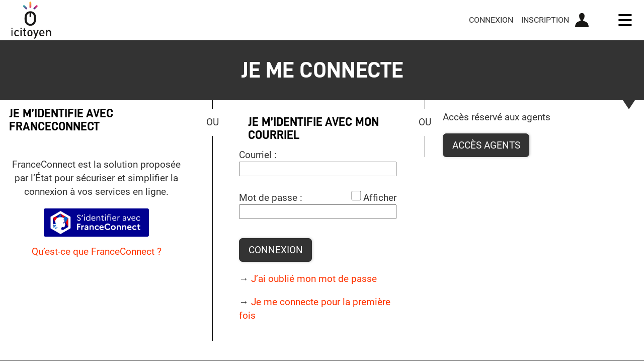

--- FILE ---
content_type: text/html; charset=utf-8
request_url: https://connexion.icitoyen.fr/login/?next=%2Fidp%2Fsaml2%2Fcontinue%3Fnonce%3D_7580E63DE49DCDEA7C8C2DD9564B2BF6
body_size: 6665
content:
<!DOCTYPE html>

<html lang="fr" >
  <head>
    <meta charset="UTF-8"><!-- 🔥 -->
    <meta http-equiv="X-UA-Compatible" content="IE=edge" />
    <meta name="viewport" content="width=device-width, initial-scale=1.0">
    <title>
  
  Connexion

 | icitoyen</title>
    <link rel="preconnect" href="https://icitoyen.fr">
    
    
      <meta name="description" content="Vous habitez Roannais Agglomération, Icitoyen simplifie vos démarches et concentre l&#x27;ensemble des demandes et démarches que vous pouvez effectuer en ligne actuellement" />
    
    
      <meta name="keywords" content="démarche dématérialisé téléservice service public citoyen signalement inscription paiement" />
    
    
  
    <link rel="shortcut icon"
      
        href="https://icitoyen.fr/media/cache/08/5e/085ee674bcec4f7e19eb1b213a32958a.png"/>
      
  
  
    
      <link rel="apple-touch-icon" sizes="48x48"
        
          href="https://icitoyen.fr/media/cache/05/64/056424eccd07dd21d847f0b3aab00cfc.png">
        
    
      <link rel="apple-touch-icon" sizes="96x96"
        
          href="https://icitoyen.fr/media/cache/61/5a/615a008d829a773b86193038c6b4ec3d.png">
        
    
      <link rel="apple-touch-icon" sizes="192x192"
        
          href="https://icitoyen.fr/media/cache/33/28/3328bb3c262877444196b3517bae41f3.png">
        
    
      <link rel="apple-touch-icon" sizes="256x256"
        
          href="https://icitoyen.fr/media/cache/6b/5b/6b5bf87f765e06d64d377c9fc68a7b40.png">
        
    
      <link rel="apple-touch-icon" sizes="512x512"
        
          href="https://icitoyen.fr/media/cache/e1/2d/e12dfab281eaeb3f641be27be323fa55.png">
        
    
  
  
    
      
        <meta property="og:image" content="https://icitoyen.fr/media/cache/e1/2d/e12dfab281eaeb3f641be27be323fa55.png">
      
    
  

    
      <meta name="theme-color" content="#333333">
      <meta name="msapplication-navbutton-color" content="#333333">
    
    <meta name="apple-mobile-web-app-title" content="icitoyen">
    <link rel="manifest" href="https://icitoyen.fr/manifest.json">
    
      <meta name="apple-mobile-web-app-capable" content="yes">
    
    
  
    
  
    <script src="https://icitoyen.fr/static/xstatic/jquery.min.js"></script>
  
  
  
  
  
  
  <link href="/static/authentic2/css/password.css" media="all" rel="stylesheet">
<script src="/static/xstatic/jquery.min.js"></script>
<script src="/static/authentic2/js/js_seconds_until.js"></script>
<script src="/static/authentic2/js/password.js"></script>



    
      
        <link rel="stylesheet" type="text/css" href="https://icitoyen.fr/static/roannais-icitoyen/style.css?20260125.2124">
      
    
    
    
    
    
  
    <script>
      const PUBLIK_PORTAL_AGENT_URL = "https://agents.icitoyen.fr/";
      const PUBLIK_PORTAL_AGENT_TITLE = "Portail Gestionnaire";
    </script>
  
  <script src="https://icitoyen.fr/static/js/combo.public.js?20260125.2124" defer></script>
  <script src="https://icitoyen.fr/static/js/combo.back.js?20260125.2124" async></script>
  
  
  


    
      
    
  </head>
  <body class="
  has-pwa-navigation
  
  page-connexion-technique
  page-template-standard
  section-connexion-technique
  
  
  anonymous-user
 authentic-page login-page
" 
  data-api-root="https://icitoyen.fr/api/"
  data-check-badges="true"
  
  
  


>
    
      <nav id="nav-skip" role="navigation" aria-label="accès rapides">
        <ul>
          
  
            <li><a href="#main-content">Aller au contenu</a></li>
            <li><a href="#nav">Aller au menu</a></li>
          
  

        </ul>
      </nav>
    

    <div id="page" >

      
        <header role="banner" class="site-header">
          <div id="header-wrapper" >
            
            <div id="header" class="header-width">
              
              <div id="top">
                
  
  <h1 id="logo" class="has-logo">
    <a title="Accueil - icitoyen" accesskey="1" href="https://icitoyen.fr/">
      
        <span class="site-title">
          icitoyen
        </span>
      
    </a>
  </h1>


                
                  
  
  
  <div id="toplinks">
    <ul class="toplinks--list login">
      
        
          
            <li class="toplinks--list-item">
              <a accesskey="2" class="login-link" href="#"
              >Connexion

                
                  </a>
                  </li><li class="toplinks--list-item">
                    <a class="registration" href="/register/?next=/idp/saml2/continue%3Fnonce%3D_7580E63DE49DCDEA7C8C2DD9564B2BF6"
                    >Inscription
</a>
            </li>
          
        
      
    </ul>
  </div>




                
              </div>
              
            </div> <!-- header -->
            
          </div> <!-- header-wrapper -->
        </header>
      

      
        
  

<nav role="navigation" class="site-nav">
  <div id="nav-wrapper" class="gru-nav-wrapper">
    
    <div id="nav" class="nav-width gru-nav">
      
      <button id="nav-button" class="gru-nav-button" aria-labelledby="nav-button--label">
        <span class="sr-only" id="nav-button--label">Ouvrir le menu</span>
        <span class="icon-bar icon-bar-1"></span>
        <span class="icon-bar icon-bar-2"></span>
        <span class="icon-bar icon-bar-3"></span>
      </button>
      
        

  <ul class="menu ">
    <li data-menu-page-id="154" class=" menu--item menu-demandes "><a
            
            href="https://icitoyen.fr/demandes/"
            class="menu--link"><span class="menu--label">Mes démarches</span></a></li><li data-menu-page-id="155" class=" menu--item menu-mon-compte "><a
            
            href="https://icitoyen.fr/mon-compte/"
            class="menu--link"><span class="menu--label">Mon compte</span></a></li><li data-menu-page-id="156" class=" menu--item menu-mes-notifications "><a
            
            href="https://icitoyen.fr/mes-notifications/"
            class="menu--link"><span class="menu--label">Mes notifications</span></a></li>
  </ul>


        

  
  
  
    
  
  
  
  


      
      <div class="gru-nav-mask"></div>
      
    </div> <!-- nav -->
    
  </div> <!-- nav-wrapper -->
</nav>


  <script>
    (function() {
      const nav_button = document.getElementById('nav-button');
      const nav_button_label = document.getElementById('nav-button--label');
      nav_button.addEventListener('click', function() {
        if (nav_button.classList.toggle('toggled')) {
          nav_button_label.textContent = 'Fermer le menu';
        } else {
          nav_button_label.textContent = 'Ouvrir le menu';
        }
      });
    })();
  </script>



      

      
  
      
  
    <div class="pwa-navigation" id="pwa-navigation"
       data-pwa-user-name="">
    <nav aria-label="Navigation mobile">
      <div>
        <ul>
          
            <li class=" page-index" data-entry-pk="1"
                style="--pwa-entry-icon: url(https://icitoyen.fr/media/pwa/PICTOS_ACCUEIL_ORANGE_t366U9x.SVG);"
                
                >
              <a href="https://icitoyen.fr/"
                 style="background-image: var(--pwa-entry-icon);"
                 
              ><span>Accueil</span></a></li>
          
            <li class=" page-demandes" data-entry-pk="2"
                style="--pwa-entry-icon: url(https://icitoyen.fr/media/pwa/PICTOS_DEMARCHE_ORANGE.SVG);"
                
                >
              <a href="https://icitoyen.fr/demandes/"
                 style="background-image: var(--pwa-entry-icon);"
                 
              ><span>Mes démarches</span></a></li>
          
            <li class=" page-mon-compte" data-entry-pk="3"
                style="--pwa-entry-icon: url(https://icitoyen.fr/media/pwa/PICTOS_COMPTE_ORANGE.SVG);"
                
                data-include-user-name>
              <a href="https://icitoyen.fr/mon-compte/"
                 style="background-image: var(--pwa-entry-icon);"
                 
              ><span>Mon compte</span></a></li>
          
            <li class=" page-mes-notifications" data-entry-pk="4"
                style="--pwa-entry-icon: url(https://icitoyen.fr/media/pwa/PICTOS_NOTIFICATION_ORANGE.SVG);"
                data-notification-count-url="https://icitoyen.fr/api/notification/count/"
                >
              <a href="https://icitoyen.fr/mes-notifications/"
                 style="background-image: var(--pwa-entry-icon);"
                 
              ><span>Notification</span></a></li>
          
        </ul>
      </div>
    </nav>
  </div>
<script>
  $('li[data-include-user-name]').each(function(idx, elem) {
    var user_name = $(this).parents('#pwa-navigation').data('pwa-user-name');
    if (user_name) {
      $(this).find('span').text(user_name);
    }
  });
  $('body.authenticated-user li[data-notification-count-url]').each(function(idx, elem) {
    var $entry = $(this);
    $.ajax({
      url: $entry.data('notification-count-url'),
      xhrFields: { withCredentials: true },
      async: true,
      dataType: 'json',
      crossDomain: true,
      success: function(data) {
        if (data.new) {
          $entry.find('span').append(' <span class="badge">' + data.new + '</span>');
        }
      }});
  });
</script>
  


      <main role="main">
        <div id="main-content-wrapper" class="page-width">
          <div id="main-content">

            
              
  
                
                  <div id="messages" class="messages-login">
                    <ul class="messages">
                      
                    </ul>
                  </div>
                
              
  

  
  
  
    
  

  
  
  
  



            

            
            <div id="content" class="central-content gru-content">
              
  
    <header class="page-header ">
          
          

  
  
  
    
  
  
    <div class="combo-cell cell text-cell textcell   "
         
         data-ajax-cell-url="https://icitoyen.fr/ajax/cell/158/data_textcell-91/"
         data-ajax-cell-loading-message="Chargement…"
         data-ajax-cell-error-message="Erreur au chargement"
         
         
           
         
    ><div><h1>Je me connecte</h1></div></div></header>
  

              
  
    
      
      <div id="columns-wrapper">
        
          

  
  
  
    
  
  
  
  


        
        <div id="columns" class="clearfix">
          
            
            

  
  
  
    
  
  



  
  <div id="login-page" class="clearfix methods3">
    

    
      
        <div class="block block-fc block-fc fc-login">
          
          



  
  <h2>Je m’identifie avec FranceConnect</h2>




  <div class="cell--body">
    

  <div id="fc-explanation-text">
    <p>FranceConnect est la solution proposée par l’État pour sécuriser et simplifier la connexion à vos services en ligne.</p>
  </div>


    <div id="fc-button-wrapper">
      <div id="fc-button">
        <a href="/fc/callback/?next=/idp/saml2/continue%3Fnonce%3D_7580E63DE49DCDEA7C8C2DD9564B2BF6"
           class="button connexion">
          <span class="sr-only">S’identifier avec FranceConnect</span>
        </a>
      </div>
    </div>
    <div id="fc-explanation-link">
      <a href="https://franceconnect.gouv.fr/" target="_blank" rel="noopener" title="Qu’est-ce que FranceConnect ? (s’ouvre dans une nouvelle fenêtre)">Qu’est-ce que FranceConnect ?</a>
    </div>
  </div>


        </div>
      
        <div class="block block-password block-password ">
          
          





  <div class="cell--body">
    
  <h2>Je m’identifie avec mon courriel</h3>
  
      

      <form method="post" id="login-password-form" class="pk-mark-optional-fields">
        <input type="hidden" name="csrfmiddlewaretoken" value="52XHIKO10Lu12kUtZzMTjWfLliTd4q6xxLAgm9tZSkqfTSRstelZMBWgli8U54Io">
        


  
    


  <div class="widget
                
                django-text-input
                
                widget-required"
       
       id="id_username_p">
    
      <div class="title" id="id_username_title">
        <label for="id_username">Courriel :</label>
        
          <span title="Ce champ est obligatoire." class="required">*</span>
        
      </div>
    
    
      <div class="content"
           aria-labelledby="id_username_title"
           >
        
          
        
        
          <input type="text" name="username" autocapitalize="none" autocomplete="username" maxlength="256" aria-required="true" required id="id_username">
        
        
          
        
        
      </div>
    
  </div>


  

  
    


  <div class="widget
                
                django-password-input
                
                widget-required gadjo-password-field"
       
       id="id_password_p">
    
      <div class="title" id="id_password_title">
        <label for="id_password">Mot de passe :</label>
        
          <span title="Ce champ est obligatoire." class="required">*</span>
        
      </div>
    
    
      <div class="content"
           aria-labelledby="id_password_title"
           >
        
          
        
        
          <input type="password" name="password" aria-required="true" required id="id_password" autocomplete="current-password">
        
        
          
        
        
  <div class="password-visibility-checkbox">
    <input id="password-visibility-checkbox-id_password" type="checkbox" aria-label="Afficher le mot de passe">
    <label for="password-visibility-checkbox-id_password">Afficher</label>
  </div>
  <script>
    (function() {
      const checkbox = document.getElementById('password-visibility-checkbox-id_password');
      const password_input = document.querySelector('#id_password_p input[type=password]');
      checkbox.addEventListener('change', function(e) {
        if (this.checked) {
          password_input.type = 'text';
        } else {
          password_input.type = 'password';
        }
      });
      checkbox.checked = false;  // force to be hidden on load
    })();
  </script>

      </div>
    
  </div>


  


        
          <div class="buttons">
            <button class="submit-button" name="login-password-submit">Connexion</button>
            
          </div>
        
      </form>
      <link href="/static/authentic2/css/password.css" media="all" rel="stylesheet">
<script src="/static/xstatic/jquery.min.js"></script>
<script src="/static/authentic2/js/js_seconds_until.js"></script>
<script src="/static/authentic2/js/password.js"></script>
    


    
  
    <div class="login-actions">
      <ul>
        
          <li><p>→ <a href="/password/reset/?next=/idp/saml2/continue%3Fnonce%3D_7580E63DE49DCDEA7C8C2DD9564B2BF6">J’ai oublié mon mot de passe</a></p></li>
        
        
          <li><p>→ <a href="/register/?next=/idp/saml2/continue%3Fnonce%3D_7580E63DE49DCDEA7C8C2DD9564B2BF6">Je me connecte pour la première fois</a></p></li>
        
      </ul>
    </div>
  

  </div>


        </div>
      
        <div class="block block-saml block-saml_0 ">
          
          <p>
Accès réservé aux agents
</p>

<form method="post">
  <button class="submit-button" name="login-saml-0">Accès agents</button>
  
</form>

        </div>
      
    

    
  </div>
  



  
  
  
  


          
        </div>
        
          

  
  
  
    
  
  
  
  


        
      </div>
    
  

              
            </div> <!-- #content -->
            

          </div> <!-- #main-content -->
        </div> <!-- #main-content-wrapper -->
      </main>

      
        <footer role="contentinfo" class="site-footer">
          
          <div id="footer-wrapper">
            <div id="footer" class="footer-width clearfix">
              
              
  
  

  
  
  
    
  
  
    <div class="combo-cell cell text-cell textcell   "
         
         data-ajax-cell-url="https://icitoyen.fr/ajax/cell/108/data_textcell-14/"
         data-ajax-cell-loading-message="Chargement…"
         data-ajax-cell-error-message="Erreur au chargement"
         
         
           
         
    ><div>
  



  
  <p>&nbsp;</p>

</div></div>
  
    <div class="combo-cell cell text-cell textcell  footer-logos "
         
         data-ajax-cell-url="https://icitoyen.fr/ajax/cell/108/data_textcell-30/"
         data-ajax-cell-loading-message="Chargement…"
         data-ajax-cell-error-message="Erreur au chargement"
         
         
           
         
    ><div>
  



  
  <ul>
	<li><a href="https://aggloroanne.icitoyen.fr/" rel="nofollow"><img alt="Roannais agglo" src="https://icitoyen.fr/assets/logo:roannais-agglomeration"></a></li>
	<li><a href="https://roannaise-de-leau.icitoyen.fr/" rel="nofollow"><img alt="Roannaise de l'eau" src="https://icitoyen.fr/assets/logo:la-roannaise-de-leau"></a></li>
	<li><a href="https://roanne.icitoyen.fr/" rel="nofollow"><img alt="Ville de Roanne" src="https://icitoyen.fr/assets/logo:roanne"></a></li>
	<li><a href="https://riorges.icitoyen.fr/" rel="nofollow"><img alt="Riorges" src="https://icitoyen.fr/assets/logo:riorges"></a></li>
	<li><a href="https://mably.icitoyen.fr/" rel="nofollow"><img alt="Mably" src="https://icitoyen.fr/assets/logo:mably"></a></li>
	<li><a href="https://lecoteau.icitoyen.fr/" rel="nofollow"><img alt="Le coteau" src="https://icitoyen.fr/assets/logo:la-ville-du-coteau"></a></li>
	<li><a href="https://villerest.icitoyen.fr/" rel="nofollow"><img alt="Villerest" src="https://icitoyen.fr/assets/logo:villerest"></a></li>
	<li><a href="https://commelle-vernay.icitoyen.fr/" rel="nofollow"><img alt="Commelle Vernay" src="https://icitoyen.fr/assets/logo:commelle-vernay"></a></li>
</ul>

<ul>
	<li><a href="https://www.europe-en-auvergnerhonealpes.eu/" target="" rel="nofollow"><img alt="Logo L'Europe s'engage en région Auvergne-Rhône-Alpes avec le FEDER" src="https://icitoyen.fr/media/uploads/2020/09/15/logo_leurope_sengage_feder_2017_quadri-transparent.png"></a></li>
	<li><a href="https://europa.eu/european-union/index_fr" rel="nofollow"><img alt="Logo Union Européenne" src="https://icitoyen.fr/media/uploads/2020/11/18/ue_ok.png"></a></li>
	<li><a href="http://www.loire.gouv.fr/" rel="nofollow"><img alt="République Française" src="https://icitoyen.fr/media/uploads/2020/11/18/republique_francaise.png"></a></li>
	<li><a href="https://www.loire.fr/" rel="nofollow"><img alt="Département Loire" src="https://icitoyen.fr/assets/logo:departement-loire"></a></li>
</ul>

</div></div>
  
    <div class="combo-cell cell menu-cell menucell   "
         
         data-ajax-cell-url="https://icitoyen.fr/ajax/cell/108/data_menucell-382/"
         data-ajax-cell-loading-message="Chargement…"
         data-ajax-cell-error-message="Erreur au chargement"
         
         
           
         
    ><div>
  
  



  

  <ul class="menu ">
    <li data-menu-page-id="160" class=" menu--item menu-mentions-legales "><a
            
            href="https://icitoyen.fr/footer/mentions-legales/"
            class="menu--link"><span class="menu--label">Mentions légales</span></a></li><li data-menu-page-id="161" class=" menu--item menu-protection-de-vos-donnees "><a
            
            href="https://icitoyen.fr/footer/protection-de-vos-donnees/"
            class="menu--link"><span class="menu--label">Protection de vos données</span></a></li><li data-menu-page-id="208" class=" menu--item menu-je-signale-une-erreur "><a
            
            href="https://demarches.icitoyen.fr/je_signale_un_dysfonctionnement_sur_icitoyen/"
            class="menu--link"><span class="menu--label">Je signale une erreur</span></a></li>
  </ul>



</div></div>
  
    <div class="combo-cell cell text-cell textcell   "
         
         data-ajax-cell-url="https://icitoyen.fr/ajax/cell/108/data_textcell-7/"
         data-ajax-cell-loading-message="Chargement…"
         data-ajax-cell-error-message="Erreur au chargement"
         
         
           
         
    ><div>
  



  
  <h6><a href="https://agents.icitoyen.fr/">Portail Agent</a> - Copyright &copy; <a href="http://www.entrouvert.com">Entr&#39;ouvert</a></h6>

</div></div>
  
  
  



              
                
  <div class="back-top">
  <a class="back-top--link" href="#nav-skip" accesskey="t" aria-label="Retour en haut de page">
    <span class="back-top--link-label">
      
        Retour
      
    </span>
  </a>
</div>


  <script>
    var back_top_scrollY;
    $(function(){
      var back_top_link = document.querySelector('.back-top--link');
      var is_fixed = getComputedStyle(back_top_link, null).getPropertyValue("position") === "fixed";
      if (is_fixed) {
        back_top_link.classList.add('back-top-scrollY');
        back_top_scroll_Y = new ComboScrollY({
          limit: 200,
          below: function(){
            
              back_top_link.classList.add('below-scroll-limit');
              back_top_link.classList.remove('above-scroll-limit');
            
          },
          above: function(){
            
              back_top_link.classList.add('above-scroll-limit');
              back_top_link.classList.remove('below-scroll-limit');
            
          }
        });
      }
    });
  </script>



              
            </div>
          </div>
          
        </footer>
      
    </div> <!-- #page -->
    
    


  <script type="text/javascript">
    if (navigator.doNotTrack != '1') {
      // Matomo
  var _paq = window._paq || [];

  // disallow cookie's time extension
  _paq.push([function() {
    var self = this;
    function getOriginalVisitorCookieTimeout() {
      var now = new Date(),
      nowTs = Math.round(now.getTime() / 1000),
      visitorInfo = self.getVisitorInfo();
      var createTs = parseInt(visitorInfo[2]);
      var cookieTimeout = 33696000; // 13 months in seconds
      var originalTimeout = createTs + cookieTimeout - nowTs;
      return originalTimeout;
    }
    this.setVisitorCookieTimeout( getOriginalVisitorCookieTimeout() );
  }]);

  /* tracker methods like "setCustomDimension" should be called before "trackPageView" */
  _paq.push(['trackPageView']);
  _paq.push(['enableLinkTracking']);
  (function() {
    var u="//matomo.entrouvert.org/";
    _paq.push(['setTrackerUrl', u+'piwik.php']);
    _paq.push(['setSiteId', '50']);
    var d=document, g=d.createElement('script'), s=d.getElementsByTagName('script')[0];
    g.type='text/javascript'; g.async=true; g.defer=true; g.src=u+'piwik.js'; s.parentNode.insertBefore(g,s);
  })();
// End Matomo Code

    }
  </script>


    
  
  


  </body>
</html>


--- FILE ---
content_type: text/css
request_url: https://icitoyen.fr/static/roannais-icitoyen/style.css?20260125.2124
body_size: 30422
content:
@charset "UTF-8";
@font-face {
  font-family: 'Din';
  src: url("/static/fonts/din/D-DIN.woff2") format("woff2");
  font-weight: normal; }

@font-face {
  font-family: 'Din';
  src: url("/static/fonts/din/D-DIN-Bold.woff2") format("woff2");
  font-weight: bold; }

@font-face {
  font-family: 'Din';
  src: url("/static/fonts/din/D-DIN-Italic.woff2") format("woff2");
  font-weight: normal;
  font-style: italic; }

@font-face {
  font-family: 'Roboto';
  src: url("/static/xstatic/fonts/roboto/Roboto-Thin.woff2") format("woff2");
  font-weight: 100;
  font-style: normal; }

@font-face {
  font-family: "Roboto-Thin";
  src: url("/static/xstatic/fonts/roboto/Roboto-Thin.woff2") format("woff2"); }

@font-face {
  font-family: 'Roboto';
  src: url("/static/xstatic/fonts/roboto/Roboto-ThinItalic.woff2") format("woff2");
  font-weight: 100;
  font-style: italic; }

@font-face {
  font-family: "Roboto-ThinItalic";
  src: url("/static/xstatic/fonts/roboto/Roboto-ThinItalic.woff2") format("woff2"); }

@font-face {
  font-family: 'Roboto';
  src: url("/static/xstatic/fonts/roboto/Roboto-Light.woff2") format("woff2");
  font-weight: 300;
  font-style: normal; }

@font-face {
  font-family: "Roboto-Light";
  src: url("/static/xstatic/fonts/roboto/Roboto-Light.woff2") format("woff2"); }

@font-face {
  font-family: 'Roboto';
  src: url("/static/xstatic/fonts/roboto/Roboto-LightItalic.woff2") format("woff2");
  font-weight: 300;
  font-style: italic; }

@font-face {
  font-family: "Roboto-LightItalic";
  src: url("/static/xstatic/fonts/roboto/Roboto-LightItalic.woff2") format("woff2"); }

@font-face {
  font-family: 'Roboto';
  src: url("/static/xstatic/fonts/roboto/Roboto-Regular.woff2") format("woff2");
  font-weight: 400;
  font-style: normal; }

@font-face {
  font-family: "Roboto-Regular";
  src: url("/static/xstatic/fonts/roboto/Roboto-Regular.woff2") format("woff2"); }

@font-face {
  font-family: 'Roboto';
  src: url("/static/xstatic/fonts/roboto/Roboto-RegularItalic.woff2") format("woff2");
  font-weight: 400;
  font-style: italic; }

@font-face {
  font-family: "Roboto-RegularItalic";
  src: url("/static/xstatic/fonts/roboto/Roboto-RegularItalic.woff2") format("woff2"); }

@font-face {
  font-family: 'Roboto';
  src: url("/static/xstatic/fonts/roboto/Roboto-Medium.woff2") format("woff2");
  font-weight: 500;
  font-style: normal; }

@font-face {
  font-family: "Roboto-Medium";
  src: url("/static/xstatic/fonts/roboto/Roboto-Medium.woff2") format("woff2"); }

@font-face {
  font-family: 'Roboto';
  src: url("/static/xstatic/fonts/roboto/Roboto-MediumItalic.woff2") format("woff2");
  font-weight: 500;
  font-style: italic; }

@font-face {
  font-family: "Roboto-MediumItalic";
  src: url("/static/xstatic/fonts/roboto/Roboto-MediumItalic.woff2") format("woff2"); }

@font-face {
  font-family: 'Roboto';
  src: url("/static/xstatic/fonts/roboto/Roboto-Bold.woff2") format("woff2");
  font-weight: 700;
  font-style: normal; }

@font-face {
  font-family: "Roboto-Bold";
  src: url("/static/xstatic/fonts/roboto/Roboto-Bold.woff2") format("woff2"); }

@font-face {
  font-family: 'Roboto';
  src: url("/static/xstatic/fonts/roboto/Roboto-BoldItalic.woff2") format("woff2");
  font-weight: 700;
  font-style: italic; }

@font-face {
  font-family: "Roboto-BoldItalic";
  src: url("/static/xstatic/fonts/roboto/Roboto-BoldItalic.woff2") format("woff2"); }

@font-face {
  font-family: 'Roboto';
  src: url("/static/xstatic/fonts/roboto/Roboto-Black.woff2") format("woff2");
  font-weight: 900;
  font-style: normal; }

@font-face {
  font-family: "Roboto-Black";
  src: url("/static/xstatic/fonts/roboto/Roboto-Black.woff2") format("woff2"); }

@font-face {
  font-family: 'Roboto';
  src: url("/static/xstatic/fonts/roboto/Roboto-BlackItalic.woff2") format("woff2");
  font-weight: 900;
  font-style: italic; }

@font-face {
  font-family: "Roboto-BlackItalic";
  src: url("/static/xstatic/fonts/roboto/Roboto-BlackItalic.woff2") format("woff2"); }

@font-face {
  font-family: 'FontAwesome';
  src: url("/static/xstatic/fonts/fontawesome-webfont.woff2") format("woff2"), url("/static/xstatic/fonts/fontawesome-webfont.woff") format("woff");
  font-weight: normal;
  font-style: normal; }

.sr-only, .RadiobuttonsWidget.template-evaluation .star-label, .RadiobuttonsWidget.template-evaluation input {
  position: absolute !important;
  width: 1px !important;
  height: 1px !important;
  padding: 0 !important;
  margin: -1px !important;
  overflow: hidden !important;
  clip: rect(0, 0, 0, 0) !important;
  white-space: nowrap !important;
  border: 0 !important; }

.clearfix::after, div.section::after, form div.page::after,
div.dataview div.page::after, div.cell::after {
  display: block;
  clear: both;
  content: ""; }

@supports (display: flow-root) {
  .clearfix, div.section, form div.page,
  div.dataview div.page, div.cell {
    display: flow-root; }
    .clearfix::after, div.section::after, form div.page::after,
    div.dataview div.page::after, div.cell::after {
      content: none; } }

[hidden] {
  display: none !important; }

.bare-list, .wcs-steps--list, ul#evolutions, .CheckboxesWidget .content ul,
.RadiobuttonsWidget .content ul {
  padding: 0;
  margin: 0;
  list-style: none; }

.stretch-to-edge {
  width: 100vw !important;
  margin-left: calc(-50vw + 50%) !important;
  padding-right: calc(50vw - 50%) !important;
  padding-left: calc(50vw - 50%) !important; }
  .stretch-to-edge.size--1-1 {
    flex-basis: 100vw !important;
    margin-left: calc(-50vw + 50% + (var(--grid-gutter, 0px) / 2)) !important;
    padding-left: calc(50vw - 50% + (var(--grid-gutter, 0px) / 2)) !important;
    margin-right: calc(-50vw + 50% - (var(--grid-gutter, 0px) / 2)) !important;
    padding-right: calc(50vw - 50% + (var(--grid-gutter, 0px) / 2)) !important; }

html {
  font-family: Roboto, Arial, sans-serif;
  font-size: 100%;
  color: #333;
  background: white;
  scroll-behavior: smooth; }

main, .site-footer {
  line-height: 1.4; }

h1, .form-content--title, h2, h3, h4, h5, h6 {
  line-height: normal; }

a {
  color: #ff3300;
  text-decoration: none;
  cursor: pointer; }
  a:hover {
    text-decoration: underline; }

a > img {
  border: none; }

img {
  max-width: 100%;
  height: auto; }

[role=button] {
  cursor: pointer; }

@media (prefers-reduced-motion: reduce) {
  *, ::before, ::after {
    transition-delay: 0.01s !important;
    transition-duration: 0s !important; } }

.gru-content div.cell.wcs-form-cell.signalement a, div.section.foldable > h2:first-child, div#tracking-code h3, .form-content--title,
#rub_service > h2, .godo-dialog--title, div.ui-dialog .ui-dialog-titlebar, div#rub_service div.category h3,
.gru-content div.a2-block h2,
.gru-content .block h2,
div.links-list h2,
.gru-content div.textcell h2:first-child,
.gru-content div.cell h2:first-child {
  position: relative;
  text-transform: uppercase;
  background: none;
  color: black;
  padding: 0.7rem 1rem;
  margin: 0;
  text-decoration: none;
  font-weight: bold;
  font-size: 1.25em;
  font-family: Din, Arial, sans-serif;
  font-style: normal;
  border-bottom: 0;
  border-top: 0; }

* {
  box-sizing: border-box; }
  *::before, *::after {
    box-sizing: inherit; }

html, body {
  margin: 0;
  min-height: 100vh; }

html {
  --primary-color: #ff3300;
  --mobile-limit: 1024px; }

div#page {
  display: flex;
  min-height: 100vh;
  flex-direction: column; }

div#page div#main-content-wrapper,
div#page main {
  flex: 1 0 auto; }

.page-width,
.header-width,
.nav-width,
.footer-width {
  clear: both;
  max-width: 1280px;
  margin: 0 auto; }

@media (max-width: 1024px) {
  .page-width,
  .footer-width {
    max-width: none; } }

div#header {
  position: relative; }
  div#header h1, div#header .form-content--title {
    margin: 0; }

div#main-content-wrapper {
  position: relative;
  z-index: 100; }
  @media screen and (max-width: 1024px) {
    div#main-content-wrapper {
      position: static;
      z-index: 0; } }
div#main-content {
  margin: 0;
  min-height: 300px; }

.column {
  float: left;
  width: 50%; }

#columns-wrapper {
  flex-grow: 1;
  max-width: 100%; }

.central-content {
  display: flex; }
  .central-content #sidebar {
    flex: 0 0 17.5rem;
    max-width: 17.5rem;
    margin-left: 0;
    margin-right: 0.5em; }

@media screen and (max-width: 1024px) {
  #columns-wrapper {
    max-width: 100%; }
  .column {
    float: none;
    width: auto; }
  .central-content {
    flex-direction: column; }
    .central-content #sidebar {
      margin: 0;
      flex: 0 0 auto;
      max-width: 100%;
      order: 0; }
      .central-content #sidebar div.cell {
        margin-left: 0;
        margin-right: 0; } }

.site-footer a {
  color: #ff3300; }

#footer-wrapper {
  clear: both;
  margin-top: 1.5em;
  color: #fff; }

#footer-wrapper {
  padding-top: 0.7em;
  padding-bottom: 1.5em;
  background-color: #333; }

div#header {
  width: 100%;
  padding: 0 0.7em; }

div#page div#main-content-wrapper,
div#page main {
  width: 100%; }

@media (max-width: 1024px) {
  .central-content #sidebar {
    margin: 0 0.7em; }
  #columns-wrapper {
    padding: 0 0.7em; } }

@media screen and (max-width: 1024px) {
  .pk-desktop-only, .desktop-only {
    display: none !important; } }

@media screen and (min-width: 1025px) {
  .pk-mobile-only, .mobile-only {
    display: none !important; } }

@media not print {
  .pk-print-only {
    display: none !important; } }

@media print {
  .pk-no-print {
    display: none !important; } }

body.pk-mini-page {
  margin: 0;
  padding: 0;
  background: #F2F2F2;
  color: black;
  font-family: sans-serif;
  padding: 1em; }
  body.pk-mini-page main {
    background: white;
    max-width: 30em;
    margin: 4em auto 1em auto;
    padding: 0em;
    text-align: center;
    border-bottom: 5px solid var(--primary-color); }
    body.pk-mini-page main h1, body.pk-mini-page main .form-content--title {
      margin-top: 0; }
  body.pk-mini-page .pk-mini-page--content {
    padding: 1em; }
  body.pk-mini-page footer {
    max-width: 30em;
    margin: 1em auto;
    text-align: center; }

.fx-grid,
[class*="fx-grid--"] {
  --grid-gutter: 1.5rem;
  --nb-cols: 1;
  display: flex;
  flex-wrap: wrap;
  margin: 0;
  padding: 0;
  margin-left: calc(-1 * var(--grid-gutter));
  /* if flex item are list */
  list-style-type: none; }
  .fx-grid > *, .fx-grid > [class*="size--"],
  [class*="fx-grid--"] > *,
  [class*="fx-grid--"] > [class*="size--"] {
    box-sizing: border-box;
    margin-left: var(--grid-gutter);
    flex-basis: calc(100% * (var(--size, 1 / var(--nb-cols))) - var(--grid-gutter));
    min-width: 0;
    hyphens: auto; }

.fx-grid--auto > * {
  flex-basis: 10em;
  flex-shrink: 1;
  flex-grow: 1; }

.fx-grid--2 > *,
[class*="fx-grid--"][class*="--m2"] > * {
  --nb-cols: 2; }

.fx-grid--3 > *,
[class*="fx-grid--"][class*="--m3"] > * {
  --nb-cols: 3; }

@media (min-width: 561px) {
  [class*="fx-grid--"][class*="--t2"] > * {
    --nb-cols: 2; }
  [class*="fx-grid--"][class*="--t3"] > * {
    --nb-cols: 3; }
  [class*="fx-grid--"][class*="--t4"] > * {
    --nb-cols: 4; }
  [class*="fx-grid--"][class*="--t5"] > * {
    --nb-cols: 5; }
  [class*="fx-grid--"][class*="--t6"] > * {
    --nb-cols: 6; } }

@media (min-width: 1025px) {
  [class*="fx-grid--"][class*="--d2"] > * {
    --nb-cols: 2; }
  [class*="fx-grid--"][class*="--d3"] > * {
    --nb-cols: 3; }
  [class*="fx-grid--"][class*="--d4"] > * {
    --nb-cols: 4; }
  [class*="fx-grid--"][class*="--d5"] > * {
    --nb-cols: 5; }
  [class*="fx-grid--"][class*="--d6"] > * {
    --nb-cols: 6; }
  [class*="fx-grid--"][class*="--d7"] > * {
    --nb-cols: 7; }
  [class*="fx-grid--"][class*="--d8"] > * {
    --nb-cols: 8; }
  [class*="fx-grid--"][class*="--d9"] > * {
    --nb-cols: 9; } }

.fx-grid > .size--1-1,
.fx-grid > [class*="size--"][class*="--m1-1"],
[class*="fx-grid--"] > .size--1-1,
[class*="fx-grid--"] > [class*="size--"][class*="--m1-1"] {
  --size: 1;
  flex-grow: 0; }

.fx-grid > .size--1-2,
.fx-grid > [class*="size--"][class*="--m1-2"],
[class*="fx-grid--"] > .size--1-2,
[class*="fx-grid--"] > [class*="size--"][class*="--m1-2"] {
  --size: 0.5;
  flex-grow: 0; }

.fx-grid > .size--2-2,
.fx-grid > [class*="size--"][class*="--m2-2"],
[class*="fx-grid--"] > .size--2-2,
[class*="fx-grid--"] > [class*="size--"][class*="--m2-2"] {
  --size: 1;
  flex-grow: 0; }

.fx-grid > .size--1-3,
.fx-grid > [class*="size--"][class*="--m1-3"],
[class*="fx-grid--"] > .size--1-3,
[class*="fx-grid--"] > [class*="size--"][class*="--m1-3"] {
  --size: 0.3333333333;
  flex-grow: 0; }

.fx-grid > .size--2-3,
.fx-grid > [class*="size--"][class*="--m2-3"],
[class*="fx-grid--"] > .size--2-3,
[class*="fx-grid--"] > [class*="size--"][class*="--m2-3"] {
  --size: 0.6666666667;
  flex-grow: 0; }

.fx-grid > .size--3-3,
.fx-grid > [class*="size--"][class*="--m3-3"],
[class*="fx-grid--"] > .size--3-3,
[class*="fx-grid--"] > [class*="size--"][class*="--m3-3"] {
  --size: 1;
  flex-grow: 0; }

@media (min-width: 561px) {
  .fx-grid > [class*="size--"][class*="--t1-1"],
  [class*="fx-grid--"] > [class*="size--"][class*="--t1-1"] {
    --size: 1;
    flex-grow: 0; }
  .fx-grid > [class*="size--"][class*="--t1-2"],
  [class*="fx-grid--"] > [class*="size--"][class*="--t1-2"] {
    --size: 0.5;
    flex-grow: 0; }
  .fx-grid > [class*="size--"][class*="--t2-2"],
  [class*="fx-grid--"] > [class*="size--"][class*="--t2-2"] {
    --size: 1;
    flex-grow: 0; }
  .fx-grid > [class*="size--"][class*="--t1-3"],
  [class*="fx-grid--"] > [class*="size--"][class*="--t1-3"] {
    --size: 0.3333333333;
    flex-grow: 0; }
  .fx-grid > [class*="size--"][class*="--t2-3"],
  [class*="fx-grid--"] > [class*="size--"][class*="--t2-3"] {
    --size: 0.6666666667;
    flex-grow: 0; }
  .fx-grid > [class*="size--"][class*="--t3-3"],
  [class*="fx-grid--"] > [class*="size--"][class*="--t3-3"] {
    --size: 1;
    flex-grow: 0; }
  .fx-grid > [class*="size--"][class*="--t1-4"],
  [class*="fx-grid--"] > [class*="size--"][class*="--t1-4"] {
    --size: 0.25;
    flex-grow: 0; }
  .fx-grid > [class*="size--"][class*="--t2-4"],
  [class*="fx-grid--"] > [class*="size--"][class*="--t2-4"] {
    --size: 0.5;
    flex-grow: 0; }
  .fx-grid > [class*="size--"][class*="--t3-4"],
  [class*="fx-grid--"] > [class*="size--"][class*="--t3-4"] {
    --size: 0.75;
    flex-grow: 0; }
  .fx-grid > [class*="size--"][class*="--t4-4"],
  [class*="fx-grid--"] > [class*="size--"][class*="--t4-4"] {
    --size: 1;
    flex-grow: 0; }
  .fx-grid > [class*="size--"][class*="--t1-5"],
  [class*="fx-grid--"] > [class*="size--"][class*="--t1-5"] {
    --size: 0.2;
    flex-grow: 0; }
  .fx-grid > [class*="size--"][class*="--t2-5"],
  [class*="fx-grid--"] > [class*="size--"][class*="--t2-5"] {
    --size: 0.4;
    flex-grow: 0; }
  .fx-grid > [class*="size--"][class*="--t3-5"],
  [class*="fx-grid--"] > [class*="size--"][class*="--t3-5"] {
    --size: 0.6;
    flex-grow: 0; }
  .fx-grid > [class*="size--"][class*="--t4-5"],
  [class*="fx-grid--"] > [class*="size--"][class*="--t4-5"] {
    --size: 0.8;
    flex-grow: 0; }
  .fx-grid > [class*="size--"][class*="--t5-5"],
  [class*="fx-grid--"] > [class*="size--"][class*="--t5-5"] {
    --size: 1;
    flex-grow: 0; }
  .fx-grid > [class*="size--"][class*="--t1-6"],
  [class*="fx-grid--"] > [class*="size--"][class*="--t1-6"] {
    --size: 0.1666666667;
    flex-grow: 0; }
  .fx-grid > [class*="size--"][class*="--t2-6"],
  [class*="fx-grid--"] > [class*="size--"][class*="--t2-6"] {
    --size: 0.3333333333;
    flex-grow: 0; }
  .fx-grid > [class*="size--"][class*="--t3-6"],
  [class*="fx-grid--"] > [class*="size--"][class*="--t3-6"] {
    --size: 0.5;
    flex-grow: 0; }
  .fx-grid > [class*="size--"][class*="--t4-6"],
  [class*="fx-grid--"] > [class*="size--"][class*="--t4-6"] {
    --size: 0.6666666667;
    flex-grow: 0; }
  .fx-grid > [class*="size--"][class*="--t5-6"],
  [class*="fx-grid--"] > [class*="size--"][class*="--t5-6"] {
    --size: 0.8333333333;
    flex-grow: 0; }
  .fx-grid > [class*="size--"][class*="--t6-6"],
  [class*="fx-grid--"] > [class*="size--"][class*="--t6-6"] {
    --size: 1;
    flex-grow: 0; } }

@media (min-width: 1025px) {
  .fx-grid > [class*="size--"][class*="--d1-1"],
  [class*="fx-grid--"] > [class*="size--"][class*="--d1-1"] {
    --size: 1;
    flex-grow: 0; }
  .fx-grid > [class*="size--"][class*="--d1-2"],
  [class*="fx-grid--"] > [class*="size--"][class*="--d1-2"] {
    --size: 0.5;
    flex-grow: 0; }
  .fx-grid > [class*="size--"][class*="--d2-2"],
  [class*="fx-grid--"] > [class*="size--"][class*="--d2-2"] {
    --size: 1;
    flex-grow: 0; }
  .fx-grid > [class*="size--"][class*="--d1-3"],
  [class*="fx-grid--"] > [class*="size--"][class*="--d1-3"] {
    --size: 0.3333333333;
    flex-grow: 0; }
  .fx-grid > [class*="size--"][class*="--d2-3"],
  [class*="fx-grid--"] > [class*="size--"][class*="--d2-3"] {
    --size: 0.6666666667;
    flex-grow: 0; }
  .fx-grid > [class*="size--"][class*="--d3-3"],
  [class*="fx-grid--"] > [class*="size--"][class*="--d3-3"] {
    --size: 1;
    flex-grow: 0; }
  .fx-grid > [class*="size--"][class*="--d1-4"],
  [class*="fx-grid--"] > [class*="size--"][class*="--d1-4"] {
    --size: 0.25;
    flex-grow: 0; }
  .fx-grid > [class*="size--"][class*="--d2-4"],
  [class*="fx-grid--"] > [class*="size--"][class*="--d2-4"] {
    --size: 0.5;
    flex-grow: 0; }
  .fx-grid > [class*="size--"][class*="--d3-4"],
  [class*="fx-grid--"] > [class*="size--"][class*="--d3-4"] {
    --size: 0.75;
    flex-grow: 0; }
  .fx-grid > [class*="size--"][class*="--d4-4"],
  [class*="fx-grid--"] > [class*="size--"][class*="--d4-4"] {
    --size: 1;
    flex-grow: 0; }
  .fx-grid > [class*="size--"][class*="--d1-5"],
  [class*="fx-grid--"] > [class*="size--"][class*="--d1-5"] {
    --size: 0.2;
    flex-grow: 0; }
  .fx-grid > [class*="size--"][class*="--d2-5"],
  [class*="fx-grid--"] > [class*="size--"][class*="--d2-5"] {
    --size: 0.4;
    flex-grow: 0; }
  .fx-grid > [class*="size--"][class*="--d3-5"],
  [class*="fx-grid--"] > [class*="size--"][class*="--d3-5"] {
    --size: 0.6;
    flex-grow: 0; }
  .fx-grid > [class*="size--"][class*="--d4-5"],
  [class*="fx-grid--"] > [class*="size--"][class*="--d4-5"] {
    --size: 0.8;
    flex-grow: 0; }
  .fx-grid > [class*="size--"][class*="--d5-5"],
  [class*="fx-grid--"] > [class*="size--"][class*="--d5-5"] {
    --size: 1;
    flex-grow: 0; }
  .fx-grid > [class*="size--"][class*="--d1-6"],
  [class*="fx-grid--"] > [class*="size--"][class*="--d1-6"] {
    --size: 0.1666666667;
    flex-grow: 0; }
  .fx-grid > [class*="size--"][class*="--d2-6"],
  [class*="fx-grid--"] > [class*="size--"][class*="--d2-6"] {
    --size: 0.3333333333;
    flex-grow: 0; }
  .fx-grid > [class*="size--"][class*="--d3-6"],
  [class*="fx-grid--"] > [class*="size--"][class*="--d3-6"] {
    --size: 0.5;
    flex-grow: 0; }
  .fx-grid > [class*="size--"][class*="--d4-6"],
  [class*="fx-grid--"] > [class*="size--"][class*="--d4-6"] {
    --size: 0.6666666667;
    flex-grow: 0; }
  .fx-grid > [class*="size--"][class*="--d5-6"],
  [class*="fx-grid--"] > [class*="size--"][class*="--d5-6"] {
    --size: 0.8333333333;
    flex-grow: 0; }
  .fx-grid > [class*="size--"][class*="--d6-6"],
  [class*="fx-grid--"] > [class*="size--"][class*="--d6-6"] {
    --size: 1;
    flex-grow: 0; }
  .fx-grid > [class*="size--"][class*="--d1-7"],
  [class*="fx-grid--"] > [class*="size--"][class*="--d1-7"] {
    --size: 0.1428571429;
    flex-grow: 0; }
  .fx-grid > [class*="size--"][class*="--d2-7"],
  [class*="fx-grid--"] > [class*="size--"][class*="--d2-7"] {
    --size: 0.2857142857;
    flex-grow: 0; }
  .fx-grid > [class*="size--"][class*="--d3-7"],
  [class*="fx-grid--"] > [class*="size--"][class*="--d3-7"] {
    --size: 0.4285714286;
    flex-grow: 0; }
  .fx-grid > [class*="size--"][class*="--d4-7"],
  [class*="fx-grid--"] > [class*="size--"][class*="--d4-7"] {
    --size: 0.5714285714;
    flex-grow: 0; }
  .fx-grid > [class*="size--"][class*="--d5-7"],
  [class*="fx-grid--"] > [class*="size--"][class*="--d5-7"] {
    --size: 0.7142857143;
    flex-grow: 0; }
  .fx-grid > [class*="size--"][class*="--d6-7"],
  [class*="fx-grid--"] > [class*="size--"][class*="--d6-7"] {
    --size: 0.8571428571;
    flex-grow: 0; }
  .fx-grid > [class*="size--"][class*="--d7-7"],
  [class*="fx-grid--"] > [class*="size--"][class*="--d7-7"] {
    --size: 1;
    flex-grow: 0; }
  .fx-grid > [class*="size--"][class*="--d1-8"],
  [class*="fx-grid--"] > [class*="size--"][class*="--d1-8"] {
    --size: 0.125;
    flex-grow: 0; }
  .fx-grid > [class*="size--"][class*="--d2-8"],
  [class*="fx-grid--"] > [class*="size--"][class*="--d2-8"] {
    --size: 0.25;
    flex-grow: 0; }
  .fx-grid > [class*="size--"][class*="--d3-8"],
  [class*="fx-grid--"] > [class*="size--"][class*="--d3-8"] {
    --size: 0.375;
    flex-grow: 0; }
  .fx-grid > [class*="size--"][class*="--d4-8"],
  [class*="fx-grid--"] > [class*="size--"][class*="--d4-8"] {
    --size: 0.5;
    flex-grow: 0; }
  .fx-grid > [class*="size--"][class*="--d5-8"],
  [class*="fx-grid--"] > [class*="size--"][class*="--d5-8"] {
    --size: 0.625;
    flex-grow: 0; }
  .fx-grid > [class*="size--"][class*="--d6-8"],
  [class*="fx-grid--"] > [class*="size--"][class*="--d6-8"] {
    --size: 0.75;
    flex-grow: 0; }
  .fx-grid > [class*="size--"][class*="--d7-8"],
  [class*="fx-grid--"] > [class*="size--"][class*="--d7-8"] {
    --size: 0.875;
    flex-grow: 0; }
  .fx-grid > [class*="size--"][class*="--d8-8"],
  [class*="fx-grid--"] > [class*="size--"][class*="--d8-8"] {
    --size: 1;
    flex-grow: 0; }
  .fx-grid > [class*="size--"][class*="--d1-9"],
  [class*="fx-grid--"] > [class*="size--"][class*="--d1-9"] {
    --size: 0.1111111111;
    flex-grow: 0; }
  .fx-grid > [class*="size--"][class*="--d2-9"],
  [class*="fx-grid--"] > [class*="size--"][class*="--d2-9"] {
    --size: 0.2222222222;
    flex-grow: 0; }
  .fx-grid > [class*="size--"][class*="--d3-9"],
  [class*="fx-grid--"] > [class*="size--"][class*="--d3-9"] {
    --size: 0.3333333333;
    flex-grow: 0; }
  .fx-grid > [class*="size--"][class*="--d4-9"],
  [class*="fx-grid--"] > [class*="size--"][class*="--d4-9"] {
    --size: 0.4444444444;
    flex-grow: 0; }
  .fx-grid > [class*="size--"][class*="--d5-9"],
  [class*="fx-grid--"] > [class*="size--"][class*="--d5-9"] {
    --size: 0.5555555556;
    flex-grow: 0; }
  .fx-grid > [class*="size--"][class*="--d6-9"],
  [class*="fx-grid--"] > [class*="size--"][class*="--d6-9"] {
    --size: 0.6666666667;
    flex-grow: 0; }
  .fx-grid > [class*="size--"][class*="--d7-9"],
  [class*="fx-grid--"] > [class*="size--"][class*="--d7-9"] {
    --size: 0.7777777778;
    flex-grow: 0; }
  .fx-grid > [class*="size--"][class*="--d8-9"],
  [class*="fx-grid--"] > [class*="size--"][class*="--d8-9"] {
    --size: 0.8888888889;
    flex-grow: 0; }
  .fx-grid > [class*="size--"][class*="--d9-9"],
  [class*="fx-grid--"] > [class*="size--"][class*="--d9-9"] {
    --size: 1;
    flex-grow: 0; } }

body.has-header-background .site-header {
  background: url(/assets/header:background) top center no-repeat;
  background-size: cover; }

#logo a {
  display: inline-block; }

#logo.has-logo a {
  background: transparent url(/assets/header:logo) center left no-repeat;
  background-size: contain;
  min-width: 160px;
  text-indent: -10000px; }

.gru-nav {
  background: white;
  color: black; }

.gru-nav {
  height: auto; }

.gru-nav > ul {
  border-color: none;
  height: auto;
  padding: 0;
  overflow: hidden; }

.gru-nav > ul > li:first-child > a {
  border-radius: 0 0; }

.gru-nav > ul > li {
  background: transparent;
  margin: 0;
  margin-right: 0px;
  display: inline-block;
  padding: 0; }

.gru-nav > ul > li a {
  color: black;
  font-weight: bold;
  padding: 0.75em 20px;
  display: inline-block;
  line-height: 150%;
  transition: background 0.5s, color 0.5s;
  text-decoration: none;
  text-transform: uppercase; }

.gru-nav li.selected > a,
.gru-nav li:focus-within > a,
.gru-nav li:hover > a {
  background-color: white;
  color: #333; }

.gru-nav > ul ul {
  display: none;
  position: absolute;
  background: white;
  z-index: 1000;
  min-width: 10em;
  list-style: none;
  padding: 0;
  text-align: left;
  border-radius: 0 0; }

.gru-nav > ul ul a {
  color: white;
  width: 100%; }

.gru-nav > ul ul li:last-child a {
  border-radius: 0 0; }

.gru-nav > ul li:hover ul {
  display: block; }

@media screen and (min-width: 1025px) {
  div.gru-nav > ul li:focus-within ul {
    display: block; } }

.gru-nav-button {
  display: none;
  border-radius: 0 0;
  cursor: pointer; }

div.gru-nav span.badge,
div.menucell span.badge {
  font-size: 80%;
  line-height: 100%; }

div.gru-nav span.badge::before,
div.menucell span.badge::before {
  content: '('; }

div.gru-nav span.badge::after,
div.menucell span.badge::after {
  content: ')'; }

@media screen and (max-width: 20000px) {
  #logo {
    padding-left: calc(40px + 20px);
    background-position: calc(40px + 20px); }
  .gru-nav-wrapper {
    margin-top: calc(-1 * (40px + 10px)); }
  .gru-nav {
    height: auto; }
  div.gru-nav {
    background: transparent; }
  .gru-nav ul ul {
    position: static;
    display: block;
    background: transparent; }
    .gru-nav ul ul li a {
      padding-left: 3em; }
  .gru-nav .gru-nav-button {
    display: block;
    z-index: 200;
    position: relative;
    width: 40px;
    height: 40px;
    padding: 0;
    margin: 0;
    background: white;
    transition: all 0.25s ease;
    border: 0;
    margin-left: 10px; }
    .gru-nav .gru-nav-button .icon-bar {
      position: absolute;
      left: 17%;
      width: 66%;
      margin: 0;
      height: 4px;
      background: black;
      transition: all 0.25s ease;
      margin-top: -2px; }
    .gru-nav .gru-nav-button .icon-bar-1 {
      top: 25%; }
    .gru-nav .gru-nav-button .icon-bar-2 {
      top: 50%; }
    .gru-nav .gru-nav-button .icon-bar-3 {
      top: 75%; }
    .gru-nav .gru-nav-button + ul {
      display: block;
      overflow: hidden;
      margin-top: 0;
      background: black;
      height: 0px;
      border-top: 2px solid none; }
      .gru-nav .gru-nav-button + ul li {
        display: block;
        float: none; }
      .gru-nav .gru-nav-button + ul a {
        width: 100%;
        color: white;
        border-radius: 0; }
      .gru-nav .gru-nav-button + ul li.selected > a, .gru-nav .gru-nav-button + ul li:hover > a {
        background-color: white;
        color: #333; }
    .gru-nav .gru-nav-button + ul li:last-child {
      border-bottom: 2px solid none; }
  div.gru-nav .gru-nav-button.toggled .icon-bar-1 {
    top: 50%;
    transform: rotate(45deg); }
  div.gru-nav .gru-nav-button.toggled .icon-bar-2 {
    opacity: 0; }
  div.gru-nav .gru-nav-button.toggled .icon-bar-3 {
    top: 50%;
    transform: rotate(-45deg); }
  div.gru-nav .gru-nav-button.toggled + ul {
    height: auto; } }

.pwa-navigation {
  background: black;
  position: fixed;
  bottom: 0;
  z-index: 1000;
  width: 100%;
  display: none; }
  .pwa-navigation #nav-wrapper {
    padding: 0;
    margin: 0; }
  .pwa-navigation div > ul,
  .pwa-navigation div#nav ul {
    margin: 0;
    padding: 0;
    list-style: none;
    display: flex; }
    .pwa-navigation div > ul li,
    .pwa-navigation div#nav ul li {
      flex: 1;
      position: relative;
      margin-left: 0;
      text-align: center; }
      .pwa-navigation div > ul li.selected:hover a, .pwa-navigation div > ul li:hover a,
      .pwa-navigation div#nav ul li.selected:hover a,
      .pwa-navigation div#nav ul li:hover a {
        background-color: none;
        color: white; }
      .pwa-navigation div > ul li.selected a,
      .pwa-navigation div#nav ul li.selected a {
        background-color: transparent;
        color: #ff3300; }
      .pwa-navigation div > ul li a,
      .pwa-navigation div#nav ul li a {
        text-decoration: none;
        transition: background 0.5s, color 0.5s;
        background: transparent 50% 10px no-repeat;
        color: white;
        display: block;
        width: 100%;
        line-height: 0.8em;
        padding: 0px 4px;
        height: 64px;
        padding-top: 32px;
        border-bottom: 0; }
        .pwa-navigation div > ul li a span,
        .pwa-navigation div#nav ul li a span {
          display: block;
          overflow: hidden;
          text-overflow: ellipsis;
          height: 32px;
          font-size: 10px; }
          .pwa-navigation div > ul li a span span.badge,
          .pwa-navigation div#nav ul li a span span.badge {
            display: block;
            background: #e22;
            color: white;
            font-size: 80%;
            position: absolute;
            top: 10px;
            left: calc(50% + 10px);
            border-radius: 100%;
            height: 2em;
            line-height: 2em;
            width: 2em; }
      .pwa-navigation div > ul li::before,
      .pwa-navigation div#nav ul li::before {
        position: absolute;
        background-position: 50% 2px;
        width: 100%; }

@media screen and (max-width: 20000px) {
  .pwa-navigation {
    display: block; }
  .has-pwa-navigation .site-footer {
    margin-bottom: 64px; } }

@media screen and (min-width: 1025px) {
  .column .a2-block,
  .column .cell,
  .block {
    margin-left: 0.25em;
    margin-right: 0.25em; }
  .column:first-child .block,
  .column:first-child .a2-block,
  .column:first-child .cell {
    margin-left: 0; }
  .column:last-child .block,
  .column:last-child .a2-block,
  .column:last-child .cell {
    margin-right: 0; } }

.a2-block {
  margin: 4em auto;
  max-width: 45em; }
  .a2-block form, .a2-block p {
    margin: 1em 0;
    line-height: 1.4; }
  @media screen and (max-width: 1024px) {
    .a2-block {
      margin: 0 auto; } }
div#sidebar + div#columns div.a2-block {
  margin: 0 0 3em 0; }

div#sidebar + div#columns .methods2 .a2-block {
  margin-right: 2em; }

.godo-dialog, div.ui-dialog, .a2-block,
.gru-content .cell,
.block {
  text-align: left;
  background: white;
  color: inherit;
  border: none;
  margin-top: 0;
  margin-bottom: 10px; }
  .godo-dialog h2 + div, div.ui-dialog h2 + div, .a2-block h2 + div,
  .gru-content .cell h2 + div,
  .block h2 + div,
  .godo-dialog .cell--body,
  div.ui-dialog .cell--body,
  .a2-block .cell--body,
  .gru-content .cell .cell--body,
  .block .cell--body {
    padding: 1rem; }
    .godo-dialog h2 + div > :first-child, div.ui-dialog h2 + div > :first-child, .a2-block h2 + div > :first-child,
    .gru-content .cell h2 + div > :first-child,
    .block h2 + div > :first-child,
    .godo-dialog .cell--body > :first-child,
    div.ui-dialog .cell--body > :first-child,
    .a2-block .cell--body > :first-child,
    .gru-content .cell .cell--body > :first-child,
    .block .cell--body > :first-child {
      margin-top: 0; }
    .godo-dialog h2 + div > :last-child, div.ui-dialog h2 + div > :last-child, .a2-block h2 + div > :last-child,
    .gru-content .cell h2 + div > :last-child,
    .block h2 + div > :last-child,
    .godo-dialog .cell--body > :last-child,
    div.ui-dialog .cell--body > :last-child,
    .a2-block .cell--body > :last-child,
    .gru-content .cell .cell--body > :last-child,
    .block .cell--body > :last-child {
      margin-bottom: 0; }
  .godo-dialog h2 + div.links-list, div.ui-dialog h2 + div.links-list, .a2-block h2 + div.links-list,
  .gru-content .cell h2 + div.links-list,
  .block h2 + div.links-list {
    padding: 0; }

.gru-content .cell.wcsformsofcategorycell h2 ~ div.intro {
  padding: 1rem; }

.gru-content div.cell.categoriescell div div {
  padding: 0;
  margin: 0; }

.gru-content .tracking-code-input-cell form > p:first-child {
  margin-top: 0; }

.gru-content .tracking-code-input-cell form input, .gru-content .tracking-code-input-cell form button {
  vertical-align: middle; }

.gru-content .tracking-code-input-cell form input {
  min-width: 0; }

div#rub_service div.category h3,
.gru-content div.a2-block h2,
.gru-content .block h2,
div.links-list h2,
.gru-content div.textcell h2:first-child,
.gru-content div.cell h2:first-child {
  position: relative;
  margin: 0; }

div.links-list p {
  margin: 1em; }

div#rub_service div.category ul,
div.links-list ul,
div.menucell ul,
div.categoriescell ul,
div.wcsformsofcategorycell ul,
div.wcscurrentdraftscell ul,
div.wcscurrentformscell ul {
  padding: 0;
  margin: 0;
  list-style: none;
  position: relative;
  z-index: 0; }
  div#rub_service div.category ul > li:not(:last-child),
  div.links-list ul > li:not(:last-child),
  div.menucell ul > li:not(:last-child),
  div.categoriescell ul > li:not(:last-child),
  div.wcsformsofcategorycell ul > li:not(:last-child),
  div.wcscurrentdraftscell ul > li:not(:last-child),
  div.wcscurrentformscell ul > li:not(:last-child) {
    border-bottom: 1px solid transparent; }
  div#rub_service div.category ul > li > a,
  div.links-list ul > li > a,
  div.menucell ul > li > a,
  div.categoriescell ul > li > a,
  div.wcsformsofcategorycell ul > li > a,
  div.wcscurrentdraftscell ul > li > a,
  div.wcscurrentformscell ul > li > a {
    display: flex;
    align-items: baseline;
    flex-wrap: wrap;
    padding: 1rem;
    color: #6e6e6e;
    font-weight: normal;
    position: relative;
    text-decoration: none; }
    div#rub_service div.category ul > li > a:hover,
    div.links-list ul > li > a:hover,
    div.menucell ul > li > a:hover,
    div.categoriescell ul > li > a:hover,
    div.wcsformsofcategorycell ul > li > a:hover,
    div.wcscurrentdraftscell ul > li > a:hover,
    div.wcscurrentformscell ul > li > a:hover {
      color: inherit;
      background-color: #eee; }
  div#rub_service div.category ul .add-more-items--button,
  div.links-list ul .add-more-items--button,
  div.menucell ul .add-more-items--button,
  div.categoriescell ul .add-more-items--button,
  div.wcsformsofcategorycell ul .add-more-items--button,
  div.wcscurrentdraftscell ul .add-more-items--button,
  div.wcscurrentformscell ul .add-more-items--button {
    display: block;
    padding: 0.5rem 1rem;
    cursor: pointer;
    text-align: center; }
  div#rub_service div.category ul li div.description,
  div.links-list ul li div.description,
  div.menucell ul li div.description,
  div.categoriescell ul li div.description,
  div.wcsformsofcategorycell ul li div.description,
  div.wcscurrentdraftscell ul li div.description,
  div.wcscurrentformscell ul li div.description {
    padding: 0 1rem;
    font-size: 0.9em;
    color: color-mix(in srgb, #333, transparent 24%); }
    div#rub_service div.category ul li div.description p,
    div.links-list ul li div.description p,
    div.menucell ul li div.description p,
    div.categoriescell ul li div.description p,
    div.wcsformsofcategorycell ul li div.description p,
    div.wcscurrentdraftscell ul li div.description p,
    div.wcscurrentformscell ul li div.description p {
      margin-top: 0;
      margin-bottom: 0.7em; }

.gru-content div.link-list-cell.has-asset-picture picture img,
.gru-content div.wcsformsofcategorycell.has-asset-picture picture img {
  display: block;
  padding: 0.5rem; }

div.list-of-forms span.form-number {
  flex-grow: 1;
  margin-right: 1rem;
  opacity: 0.76;
  font-size: 0.8em; }

div.list-of-forms span.form-status {
  margin-right: 0;
  margin-left: auto; }

div.list-of-forms span.form-title {
  margin-right: 1rem; }

div.cell div.intro p {
  margin: 0; }

div.cell div.intro p + p {
  margin-top: 0.7em; }

.gru-content div.cell.no-bottom-margin {
  margin-bottom: 0;
  border-radius: 0 0;
  border-bottom: 0; }
  .gru-content div.cell.no-bottom-margin p:last-child {
    margin-bottom: 0;
    padding-bottom: 0.7em; }
  .gru-content div.cell.no-bottom-margin .links-list ul > li:last-child, .gru-content div.cell.no-bottom-margin.menu-cell ul > li:last-child {
    border-bottom: 1px solid transparent; }
  .gru-content div.cell.no-bottom-margin + div {
    margin-top: 0;
    border-radius: 0 0;
    border-top: 0; }
    .gru-content div.cell.no-bottom-margin + div.no-bottom-margin {
      border-radius: 0; }
    .gru-content div.cell.no-bottom-margin + div p:first-child {
      margin-top: 0;
      padding-top: 0.7em; }

.gru-content div.cell div.textcell {
  /* don't include margins/borders for textcells embedded in
		 * other cells (via extra placeholders) */
  border: 0;
  margin-left: 0;
  margin-right: 0; }
  .gru-content div.cell div.textcell p, .gru-content div.cell div.textcell h3, .gru-content div.cell div.textcell h4, .gru-content div.cell div.textcell h5 {
    margin-left: 0;
    margin-right: 0; }

div.menucell li li {
  border-bottom: none;
  border-top: 1px solid transparent; }
  div.menucell li li a {
    padding-left: 3em;
    font-size: 0.9em; }

div.searchcell form {
  position: relative;
  display: flex;
  padding: 1em; }
  div.searchcell form input {
    flex: 1;
    margin: 0;
    margin-right: 1rem;
    width: 0; }
  div.searchcell form .combo-search--button {
    margin-right: 0; }
  div.searchcell form::after {
    content: "";
    display: block;
    position: absolute;
    bottom: 0;
    left: 0;
    height: 3px;
    background: #aaa;
    width: 0%; }
  div.searchcell form.searching::after {
    -webkit-animation: cell-loading-pulse 0.5s linear infinite alternate;
    animation: cell-loading-pulse 0.5s linear infinite alternate; }

#sidebar div.searchcell form {
  display: block; }
  #sidebar div.searchcell form input {
    width: 100%;
    margin-bottom: 0.2em; }

div.cell div.loading {
  color: #444;
  position: relative; }

@-webkit-keyframes cell-loading-pulse {
  to {
    width: 100%; } }

@keyframes cell-loading-pulse {
  to {
    width: 100%; } }

div.cell div.loading span {
  position: relative;
  z-index: 10;
  padding: 0.3rem;
  display: inline-block; }

div.cell div.loading::after {
  content: "";
  position: absolute;
  z-index: 0;
  left: 0;
  width: 0px;
  background: #eee;
  height: 100%;
  -webkit-animation: cell-loading-pulse 2s linear infinite alternate;
  animation: cell-loading-pulse 2s linear infinite alternate; }

div.cell div.loading.error-loading {
  background: #f44; }

div.cell div.loading.error-loading::after {
  content: none; }

.gru-content div.cell.shown-because-admin {
  opacity: 0.5;
  background-image: repeating-linear-gradient(-45deg, #eee 0px, #eee 14px, transparent 15px, transparent 30px); }
  .gru-content div.cell.shown-because-admin h2 {
    background: transparent; }
  .gru-content div.cell.shown-because-admin:hover {
    opacity: 1;
    background-image: inherit; }
    .gru-content div.cell.shown-because-admin:hover h2 {
      background: inherit; }

.gru-content .lingo-basket-cell.cell h2 + .lingo-basket-cell--content {
  padding: 0; }

.lingo-basket-cell--regie-name {
  padding-left: 1rem;
  padding-right: 1rem; }

.lingo-basket-cell--list {
  list-style: none;
  margin: 0;
  padding: 0; }

.lingo-basket-cell--item {
  padding: 1rem;
  border-bottom: 1px solid transparent;
  display: flex;
  flex-wrap: wrap;
  align-items: baseline; }
  .lingo-basket-cell--item-label {
    overflow: hidden; }
  .lingo-basket-cell--item-price {
    text-align: right;
    flex: 1 0 5rem; }
  @media (max-width: 1024px) {
    .lingo-basket-cell--item-actions {
      flex: 1 0 100%; } }
  @media (min-width: 1025px) {
    .lingo-basket-cell--item-actions {
      margin-left: 1em; } }
  .lingo-basket-cell--item-remove {
    text-align: right; }

.lingo-basket-cell--total {
  padding-left: 1rem;
  padding-right: 1rem;
  text-align: right; }

div.lingobasketcell button, div.newsletterscell button,
div.lingobasketcell input[type=submit], div.newsletterscell input[type=submit] {
  margin: 0 1em 1em 1em; }

.newsletterscell table {
  width: 100%;
  font-size: 0.9em;
  margin: 0.5em 0; }
  .newsletterscell table thead td, .newsletterscell table tbody td {
    padding-left: 5px; }
  .newsletterscell table thead td {
    font-weight: bold;
    text-align: center; }
  .newsletterscell table tbody td:nth-child(1) {
    text-align: left; }
  .newsletterscell table tbody td {
    text-align: center; }

div.feedcell h3 {
  margin: 0 0 0.3em 0; }

div.feedcell div.feed-content div,
div.feedcell div.feed-content p {
  margin: 0.3em 0 1em 0; }

div.feedcell img {
  max-width: 100%; }

div.bookingcalendar p.paginator {
  position: relative;
  margin-top: 0;
  text-align: center; }
  div.bookingcalendar p.paginator span.previous, div.bookingcalendar p.paginator span.next {
    opacity: 0.5; }
  div.bookingcalendar p.paginator .previous {
    position: absolute;
    left: 0; }
  div.bookingcalendar p.paginator .next {
    position: absolute;
    right: 0; }

div.bookingcalendar table th {
  text-align: center;
  height: 2.2em; }

div.bookingcalendar table tbody th {
  padding-right: 0.7em; }

div.bookingcalendar table td {
  border: 1px solid #ddd;
  position: relative; }
  div.bookingcalendar table td input[type=checkbox] {
    position: relative;
    display: block;
    width: 100%;
    z-index: 10; }
  div.bookingcalendar table td input[type=checkbox] + label {
    position: absolute;
    z-index: 2;
    top: 0;
    left: 0;
    width: 100%;
    height: 100%;
    background: white;
    transition: background 0.3s ease; }
  div.bookingcalendar table td input[type=checkbox]:disabled + label {
    background: #ccc; }
  div.bookingcalendar table td.active-column input, div.bookingcalendar table td.active-column label {
    pointer-events: none; }
  div.bookingcalendar table td.active-column.clickable input, div.bookingcalendar table td.active-column.clickable label {
    pointer-events: auto; }
  div.bookingcalendar table td input[type=checkbox]:checked + label {
    background: #00c500; }
  div.bookingcalendar table td.absent {
    background: #eee; }
  div.bookingcalendar table td.unavailable {
    background: #c50000; }

div.bookingcalendar table {
  margin-bottom: 1em; }

#registration-blocks.methods2 > .a2-block,
#login-page.methods2 > .block {
  width: 50%;
  width: calc(50% - 2em);
  margin-left: 0;
  margin-right: 2em;
  float: left; }

#registration-blocks.methods3 > .a2-block,
#login-page.methods3 > .block {
  width: 33%;
  width: calc(33% - 2em);
  margin-left: 0;
  margin-right: 2em;
  float: left; }

@media screen and (max-width: 1024px) {
  #registration-blocks.methods2 > .a2-block,
  #registration-blocks.methods3 > .a2-block,
  #login-page.methods2 > .block,
  #login-page.methods3 > .block {
    width: auto;
    float: none;
    margin-right: 0;
    margin-left: 0.7em;
    margin-right: 0.7em; } }

div.cell hr {
  width: 80%; }

.gru-content div.tipipaymentformcell > div > div {
  padding: 0 1em; }
  .gru-content div.tipipaymentformcell > div > div form #exer, .gru-content div.tipipaymentformcell > div > div form #idligne, .gru-content div.tipipaymentformcell > div > div form #idpce,
  .gru-content div.tipipaymentformcell > div > div form #rolrec, .gru-content div.tipipaymentformcell > div > div form #roldeb, .gru-content div.tipipaymentformcell > div > div form #roldet,
  .gru-content div.tipipaymentformcell > div > div form #montant_euros, .gru-content div.tipipaymentformcell > div > div form #montant_cents {
    width: auto; }

div.familyinfoscell h3 {
  padding: 5px 0;
  margin: 5px 0; }

div.familyinfoscell div.address {
  margin: 0.7em 0; }
  div.familyinfoscell div.address h4 {
    margin: 0; }

div.familyinfoscell div.family-data {
  padding-bottom: 1.5em;
  border-bottom: 0; }

div.familyinfoscell div.family_unlink {
  text-align: right; }

div.familyinfoscell div.family_members {
  display: flex;
  justify-content: space-between; }
  @media screen and (max-width: 1024px) {
    div.familyinfoscell div.family_members {
      flex-direction: column; } }
div.familyinfoscell div.family_adults, div.familyinfoscell div.family_children {
  width: 48%; }
  @media screen and (max-width: 1024px) {
    div.familyinfoscell div.family_adults, div.familyinfoscell div.family_children {
      width: auto; } }
  div.familyinfoscell div.family_adults > div, div.familyinfoscell div.family_children > div {
    border-bottom: 0;
    padding-bottom: 0.7em;
    margin: 0.7em 0; }
  div.familyinfoscell div.family_adults .name, div.familyinfoscell div.family_children .name {
    font-size: 115%; }

div.familyinfoscell p {
  margin: 0;
  padding: 0; }
  div.familyinfoscell p span.label {
    font-weight: bold; }

div.cell.foldable > div > h2:first-child {
  padding-right: 2em;
  cursor: pointer; }
  div.cell.foldable > div > h2:first-child::after {
    font-family: FontAwesome;
    content: "";
    position: absolute;
    right: 1em;
    width: 1em;
    text-align: right; }

div.cell.foldable > div > h2:first-child,
div.cell.foldable > div > picture {
  cursor: pointer; }

div.cell.foldable.folded > div > h2:first-child::after {
  content: ""; }

div.cell.foldable.folded > div > h2:first-child ~ *:not(picture) {
  display: none; }

#footer .menucell {
  /* custom style for menu cells in footer, center links on a single line */
  text-align: center; }
  #footer .menucell li {
    display: inline-block;
    border: none;
    border-right: 1px solid; }
    #footer .menucell li:last-child {
      border-right: none; }
    #footer .menucell li a {
      border-radius: 0;
      border: none;
      color: #ffffff;
      padding: 0.5rem 1rem;
      text-decoration: none; }
      #footer .menucell li a:hover {
        text-decoration: underline;
        background: none; }

div.gallerycell div.gallery {
  text-align: center; }
  div.gallerycell div.gallery img {
    max-width: 100%;
    border: 1px solid #888; }

.gru-content .cell-items-pagination,
.gru-content .cell-cards--items-pagination {
  padding: 1rem;
  display: flex;
  justify-content: space-between;
  align-items: baseline; }
  @media (max-width: 560px) {
    .gru-content .cell-items-pagination-prev,
    .gru-content .cell-cards--items-pagination-prev {
      margin-right: auto; } }
  .gru-content .cell-items-pagination-next,
  .gru-content .cell-cards--items-pagination-next {
    order: 3;
    margin-right: 0;
    margin-left: auto; }
  .gru-content .cell-items-pagination-page,
  .gru-content .cell-cards--items-pagination-page {
    all: unset;
    color: #ff3300;
    text-decoration: none; }
    .gru-content .cell-items-pagination-page:hover,
    .gru-content .cell-cards--items-pagination-page:hover {
      all: unset;
      text-decoration: underline;
      cursor: pointer; }
    .gru-content .cell-items-pagination-page[disabled],
    .gru-content .cell-cards--items-pagination-page[disabled] {
      text-decoration: none;
      cursor: default; }
    .gru-content .cell-items-pagination-page.current, .gru-content .cell-items-pagination-page.current:hover,
    .gru-content .cell-cards--items-pagination-page.current,
    .gru-content .cell-cards--items-pagination-page.current:hover {
      background-color: rgba(0, 0, 0, 0.06);
      color: #ff3300;
      padding-top: 0.33em;
      padding-bottom: 0.33em; }
  .gru-content .cell-items-pagination-page, .gru-content .cell-items-pagination-page:hover, .gru-content .cell-items-pagination-ellipsis, .gru-content .cell-items-pagination-ellipsis:hover,
  .gru-content .cell-cards--items-pagination-page,
  .gru-content .cell-cards--items-pagination-page:hover,
  .gru-content .cell-cards--items-pagination-ellipsis,
  .gru-content .cell-cards--items-pagination-ellipsis:hover {
    order: 1;
    padding-right: 0.33em;
    padding-left: 0.33em;
    padding-top: 0.7em;
    padding-bottom: 0.7em; }
  .gru-content .cell-items-pagination-state,
  .gru-content .cell-cards--items-pagination-state {
    padding-right: 0.5em;
    padding-left: 0.5em;
    order: 2;
    text-decoration: none; }
    @media (max-width: 560px) {
      .gru-content .cell-items-pagination-state,
      .gru-content .cell-cards--items-pagination-state {
        margin-right: auto; } }
.gru-content .cell-cards--filters {
  padding: 1rem; }

.wcs-card-cell img {
  max-width: 100%; }

.wcs-card-cell.card-table .pk-data-table {
  width: 100%; }

.wcs-card-cell .pk-card-field-filename img {
  display: block;
  max-width: 100%;
  max-height: 25vh; }

.empty-cell {
  display: none !important; }

div.links-list ul > li.latest-page-updates-cell--item a {
  display: block; }

div.notifications-cell li.combo-notification:not(.combo-notification-acked), div.notifications-cell li.combo-notification:not(.combo-notification-acked) > a {
  font-weight: bolder; }

.pk-list-zebra li:nth-child(2n+1) {
  background: rgba(0, 0, 0, 0.06); }

.combo-placeholder--fx-grid .cell-cards--filters, .combo-placeholder--fx-grid .cell-cards--pagination {
  flex-basis: 100%; }

#toplinks {
  position: absolute;
  top: 0;
  left: auto;
  right: 1em;
  border-radius: 0 0 1em 1em;
  background: white;
  box-shadow: 0px 2px 5px 0px rgba(0, 0, 0, 0.16), 0px 2px 10px 0px rgba(0, 0, 0, 0.12);
  width: auto;
  padding: 0.7em 2em 0.2em 2em;
  border: 3px solid #ff3300;
  border-width: 0 1px 1px 1px;
  word-spacing: .33em; }
  @media screen and (max-width: 1024px) {
    #toplinks {
      border-right: 0;
      right: 0;
      max-width: 90%;
      text-align: right;
      border-bottom-right-radius: 0; } }
  #toplinks a {
    display: inline-block;
    word-spacing: 0; }

@media screen and (max-width: 1024px) {
  #toplinks span.connected-user {
    padding-right: 0; } }

.toplinks--list {
  margin: 0;
  padding: 0;
  list-style: none; }
  .toplinks--list-item {
    display: inline;
    margin: 0;
    padding: 0; }

body .ui-front {
  z-index: 3000; }

.ui-helper-hidden {
  display: none; }

.ui-helper-hidden-accessible {
  border: 0;
  clip: rect(0 0 0 0);
  height: 1px;
  margin: -1px;
  overflow: hidden;
  padding: 0;
  position: absolute;
  width: 1px; }

.ui-widget-content {
  border: 1px solid #aaa;
  background: white; }
  .ui-widget-content .ui-widget-header {
    border: 1px solid #aaa;
    background: #ccc;
    position: relative;
    text-align: center;
    padding: 3px; }
    .ui-widget-content .ui-widget-header a {
      color: #333; }

.ui-datepicker {
  display: none;
  padding: .2em .2em 0; }
  .ui-datepicker select.ui-datepicker-month, .ui-datepicker select.ui-datepicker-year {
    width: 49%; }
  .ui-datepicker .ui-datepicker-title {
    margin: 0 2.5em; }
  .ui-datepicker table {
    width: 100%;
    border-collapse: collapse; }
    .ui-datepicker table td {
      text-align: right; }
      .ui-datepicker table td a {
        background: #eee;
        border: 1px solid #aaa;
        display: block;
        padding: 0.3em 0.7em; }
        .ui-datepicker table td a:hover {
          border-color: #666; }
  .ui-datepicker a {
    border-bottom: 0; }
  .ui-datepicker .ui-datepicker-prev {
    display: block;
    position: absolute;
    left: 0.3em;
    cursor: pointer; }
    .ui-datepicker .ui-datepicker-prev::after {
      font-family: FontAwesome;
      content: "\f060"; }
    .ui-datepicker .ui-datepicker-prev span {
      display: none; }
  .ui-datepicker .ui-datepicker-next {
    display: block;
    position: absolute;
    right: 0.3em;
    cursor: pointer; }
    .ui-datepicker .ui-datepicker-next::after {
      font-family: FontAwesome;
      content: "\f061"; }
    .ui-datepicker .ui-datepicker-next span {
      display: none; }

.ui-helper-clearfix {
  min-height: 0; }
  .ui-helper-clearfix::before, .ui-helper-clearfix::after {
    content: "";
    display: table;
    border-collapse: collapse; }
  .ui-helper-clearfix::after {
    clear: both; }

div.ui-widget-overlay {
  background: #333;
  position: fixed;
  top: 0;
  left: 0;
  width: 100%;
  height: 100%;
  opacity: 0.3;
  z-index: 1000; }

.ui-widget {
  font-size: 1.1em; }
  .ui-widget .ui-widget {
    font-size: 1em; }

div.ui-dialog {
  outline: 0;
  box-shadow: 0 0 3px 3px black;
  max-width: 85%;
  min-width: 30%;
  max-height: 80%;
  position: absolute;
  display: grid;
  grid-template-rows: auto 1fr auto; }
  div.ui-dialog .ui-dialog-titlebar {
    display: flex;
    align-items: start;
    text-align: left;
    cursor: move;
    border-left: none;
    border-right: none; }
    div.ui-dialog .ui-dialog-titlebar .ui-dialog-title {
      flex-grow: 1; }
    div.ui-dialog .ui-dialog-titlebar .ui-dialog-titlebar-close {
      color: inherit;
      margin-right: 0;
      margin-left: 1em;
      width: 1em;
      height: 1em;
      line-height: 1;
      overflow: hidden;
      flex-shrink: 0; }
      div.ui-dialog .ui-dialog-titlebar .ui-dialog-titlebar-close .ui-icon-closethick {
        display: block; }
        div.ui-dialog .ui-dialog-titlebar .ui-dialog-titlebar-close .ui-icon-closethick::after {
          content: "\f00d";
          font-family: FontAwesome; }
      div.ui-dialog .ui-dialog-titlebar .ui-dialog-titlebar-close .ui-button-text {
        display: block;
        text-indent: -9999999px; }
    div.ui-dialog .ui-dialog-titlebar button {
      padding: 0;
      border: 1px solid transparent;
      background: transparent;
      box-shadow: none;
      cursor: pointer; }
  div.ui-dialog .ui-widget-content {
    position: relative;
    border: 0;
    padding: .5em 1em;
    background: none;
    overflow: auto; }
  div.ui-dialog .ui-dialog-buttonpane {
    position: relative;
    background: transparent;
    padding: 0 1em 0.5em 0.4em; }
    div.ui-dialog .ui-dialog-buttonpane .ui-dialog-buttonset {
      float: right; }
    div.ui-dialog .ui-dialog-buttonpane button {
      margin: 0.5em 0 0.5em 1em; }
  div.ui-dialog form p input,
  div.ui-dialog form p select,
  div.ui-dialog form p textarea,
  div.ui-dialog form p .godo--editor {
    width: 100%; }
  div.ui-dialog form p input[type=radio], div.ui-dialog form p input[type=checkbox] {
    width: auto; }

.ui-tooltip {
  display: inline-block;
  box-shadow: #666 0px 0px 4px 0px;
  z-index: 100000; }
  .ui-tooltip div.ui-tooltip-content {
    background: white;
    padding: 0.7em; }

ul.ui-autocomplete {
  position: absolute;
  top: 0;
  left: 0;
  cursor: default;
  list-style: none;
  margin: 0;
  padding: 0;
  max-height: 15em;
  overflow-y: scroll;
  overflow-x: hidden; }
  ul.ui-autocomplete li {
    margin: 0;
    padding: 0 0.7em;
    position: relative;
    min-height: 0; }
    ul.ui-autocomplete li:hover {
      background: #eee; }

/* angle right */
/* angle left */
/* remove icon */
input, select, button, textarea, .godo--editor {
  font-size: 100%;
  font-family: Roboto, Arial, sans-serif;
  vertical-align: baseline; }

input, select {
  text-overflow: ellipsis;
  overflow: hidden; }

label {
  margin-bottom: 0; }

form div.widget {
  margin-bottom: 1.5em; }

span.required {
  margin-left: 0.3em;
  position: relative;
  top: -0.1em; }

div.widget div.title {
  margin-bottom: 0; }

div.buttons {
  margin-top: 2em; }

div.buttons div {
  display: inline-block; }
  div.buttons div input[name="submit"] {
    font-weight: bold; }

a.pk-button, a.lingo-basket-cell--item-pay, a.pk-big-button, a[class*='pk-button-'], a[class*='pk-big-button-'], .pk-button.link-cell ul > li > a, .link-cell.lingo-basket-cell--item-pay ul > li > a, .pk-big-button.link-cell ul > li > a,
[class*='pk-button-'].link-cell ul > li > a, [class*='pk-big-button-'].link-cell ul > li > a, div.table-container ul.pagination li.previous a, div.table-container ul.pagination li.next a, .fargo-pick-popup button,
button.ui-button,
a#a2-continue,
.gru-content button,
input[type=submit],
div.buttons input, a.pk-button-submit, a.pk-big-button-submit, .pk-button-submit.link-cell ul > li > a, .pk-big-button-submit.link-cell ul > li > a, .godo-dialog--valid, .gru-content button.submit-button,
div.buttons .submit-button button, a.pk-button-delete, a.pk-big-button-delete, .pk-button-delete.link-cell ul > li > a, .pk-big-button-delete.link-cell ul > li > a, .wcs-block-with-remove-button .remove-button, div.fileinfo .remove, .godo-dialog--remove, .white-button, a.pk-button-cancel, a.pk-big-button-cancel, .pk-button-cancel.link-cell ul > li > a, .pk-big-button-cancel.link-cell ul > li > a, .godo-dialog--cancel, .gru-content button.cancel-button,
div.buttons .cancel-button button, .inverted-button {
  --color: #ffffff;
  --background: #333;
  --border-color: #333;
  --hover-color: #ffffff;
  --hover-background: #ff3300;
  --hover-border-color: var(--border-color);
  background: var(--background);
  text-align: center;
  color: var(--color);
  padding: 0.625rem 1rem;
  cursor: pointer;
  border: 1px solid #333;
  border-color: var(--border-color);
  border-radius: 7px;
  transition: background 0.5s ease, color 0.5s ease, border 0.5s ease;
  margin-right: 1.5em;
  vertical-align: middle;
  box-shadow: 1px 0px 5px rgba(0, 0, 0, 0.21);
  text-decoration: none;
  line-height: normal; }
  a[aria-pressed=true].pk-button, a[aria-pressed=true].lingo-basket-cell--item-pay, a[aria-pressed=true].pk-big-button, a[aria-pressed=true][class*='pk-button-'], a[aria-pressed=true][class*='pk-big-button-'], .pk-button.link-cell ul > li > a[aria-pressed=true], .link-cell.lingo-basket-cell--item-pay ul > li > a[aria-pressed=true], .pk-big-button.link-cell ul > li > a[aria-pressed=true],
  [class*='pk-button-'].link-cell ul > li > a[aria-pressed=true], [class*='pk-big-button-'].link-cell ul > li > a[aria-pressed=true], div.table-container ul.pagination li.previous a[aria-pressed=true], div.table-container ul.pagination li.next a[aria-pressed=true], .fargo-pick-popup button[aria-pressed=true],
  button[aria-pressed=true].ui-button,
  a[aria-pressed=true]#a2-continue,
  .gru-content button[aria-pressed=true],
  input[aria-pressed=true][type=submit],
  div.buttons input[aria-pressed=true], a[aria-pressed=true].pk-button-submit, a[aria-pressed=true].pk-big-button-submit, .pk-button-submit.link-cell ul > li > a[aria-pressed=true], .pk-big-button-submit.link-cell ul > li > a[aria-pressed=true], [aria-pressed=true].godo-dialog--valid,
  div.buttons .submit-button button[aria-pressed=true], a[aria-pressed=true].pk-button-delete, a[aria-pressed=true].pk-big-button-delete, .pk-button-delete.link-cell ul > li > a[aria-pressed=true], .pk-big-button-delete.link-cell ul > li > a[aria-pressed=true], .wcs-block-with-remove-button [aria-pressed=true].remove-button, div.fileinfo [aria-pressed=true].remove, [aria-pressed=true].godo-dialog--remove, [aria-pressed=true].white-button, a[aria-pressed=true].pk-button-cancel, a[aria-pressed=true].pk-big-button-cancel, .pk-button-cancel.link-cell ul > li > a[aria-pressed=true], .pk-big-button-cancel.link-cell ul > li > a[aria-pressed=true], [aria-pressed=true].godo-dialog--cancel,
  div.buttons .cancel-button button[aria-pressed=true], [aria-pressed=true].inverted-button, a.pk-button:hover, a.lingo-basket-cell--item-pay:hover, a.pk-big-button:hover, a[class*='pk-button-']:hover, a[class*='pk-big-button-']:hover, .pk-button.link-cell ul > li > a:hover, .link-cell.lingo-basket-cell--item-pay ul > li > a:hover, .pk-big-button.link-cell ul > li > a:hover,
  [class*='pk-button-'].link-cell ul > li > a:hover, [class*='pk-big-button-'].link-cell ul > li > a:hover, div.table-container ul.pagination li.previous a:hover, div.table-container ul.pagination li.next a:hover, .fargo-pick-popup button:hover,
  button.ui-button:hover,
  a#a2-continue:hover,
  .gru-content button:hover,
  input[type=submit]:hover,
  div.buttons input:hover, a.pk-button-submit:hover, a.pk-big-button-submit:hover, .pk-button-submit.link-cell ul > li > a:hover, .pk-big-button-submit.link-cell ul > li > a:hover, .godo-dialog--valid:hover,
  div.buttons .submit-button button:hover, a.pk-button-delete:hover, a.pk-big-button-delete:hover, .pk-button-delete.link-cell ul > li > a:hover, .pk-big-button-delete.link-cell ul > li > a:hover, .wcs-block-with-remove-button .remove-button:hover, div.fileinfo .remove:hover, .godo-dialog--remove:hover, .white-button:hover, a.pk-button-cancel:hover, a.pk-big-button-cancel:hover, .pk-button-cancel.link-cell ul > li > a:hover, .pk-big-button-cancel.link-cell ul > li > a:hover, .godo-dialog--cancel:hover,
  div.buttons .cancel-button button:hover, .inverted-button:hover {
    box-shadow: 0px 0px 5px #777;
    background: var(--hover-background);
    color: var(--hover-color);
    border-color: var(--hover-border-color); }
  a.pk-button:disabled, a.lingo-basket-cell--item-pay:disabled, a.pk-big-button:disabled, a[class*='pk-button-']:disabled, a[class*='pk-big-button-']:disabled, .pk-button.link-cell ul > li > a:disabled, .link-cell.lingo-basket-cell--item-pay ul > li > a:disabled, .pk-big-button.link-cell ul > li > a:disabled,
  [class*='pk-button-'].link-cell ul > li > a:disabled, [class*='pk-big-button-'].link-cell ul > li > a:disabled, div.table-container ul.pagination li.previous a:disabled, div.table-container ul.pagination li.next a:disabled, .fargo-pick-popup button:disabled,
  button.ui-button:disabled,
  a#a2-continue:disabled,
  .gru-content button:disabled,
  input[type=submit]:disabled,
  div.buttons input:disabled, a.pk-button-submit:disabled, a.pk-big-button-submit:disabled, .pk-button-submit.link-cell ul > li > a:disabled, .pk-big-button-submit.link-cell ul > li > a:disabled, .godo-dialog--valid:disabled,
  div.buttons .submit-button button:disabled, a.pk-button-delete:disabled, a.pk-big-button-delete:disabled, .pk-button-delete.link-cell ul > li > a:disabled, .pk-big-button-delete.link-cell ul > li > a:disabled, .wcs-block-with-remove-button .remove-button:disabled, div.fileinfo .remove:disabled, .godo-dialog--remove:disabled, .white-button:disabled, a.pk-button-cancel:disabled, a.pk-big-button-cancel:disabled, .pk-button-cancel.link-cell ul > li > a:disabled, .pk-big-button-cancel.link-cell ul > li > a:disabled, .godo-dialog--cancel:disabled,
  div.buttons .cancel-button button:disabled, .inverted-button:disabled {
    box-shadow: none;
    cursor: not-allowed;
    filter: grayscale(100%); }
  a.pk-button:focus, a.lingo-basket-cell--item-pay:focus, a.pk-big-button:focus, a[class*='pk-button-']:focus, a[class*='pk-big-button-']:focus, .pk-button.link-cell ul > li > a:focus, .link-cell.lingo-basket-cell--item-pay ul > li > a:focus, .pk-big-button.link-cell ul > li > a:focus,
  [class*='pk-button-'].link-cell ul > li > a:focus, [class*='pk-big-button-'].link-cell ul > li > a:focus, div.table-container ul.pagination li.previous a:focus, div.table-container ul.pagination li.next a:focus, .fargo-pick-popup button:focus,
  button.ui-button:focus,
  a#a2-continue:focus,
  .gru-content button:focus,
  input[type=submit]:focus,
  div.buttons input:focus, a.pk-button-submit:focus, a.pk-big-button-submit:focus, .pk-button-submit.link-cell ul > li > a:focus, .pk-big-button-submit.link-cell ul > li > a:focus, .godo-dialog--valid:focus,
  div.buttons .submit-button button:focus, a.pk-button-delete:focus, a.pk-big-button-delete:focus, .pk-button-delete.link-cell ul > li > a:focus, .pk-big-button-delete.link-cell ul > li > a:focus, .wcs-block-with-remove-button .remove-button:focus, div.fileinfo .remove:focus, .godo-dialog--remove:focus, .white-button:focus, a.pk-button-cancel:focus, a.pk-big-button-cancel:focus, .pk-button-cancel.link-cell ul > li > a:focus, .pk-big-button-cancel.link-cell ul > li > a:focus, .godo-dialog--cancel:focus,
  div.buttons .cancel-button button:focus, .inverted-button:focus {
    outline: 1px dotted #333;
    outline-offset: 0; }

.inverted-button {
  background-color: #ffffff;
  color: #333;
  border: 1px solid #333; }
  .inverted-button:hover {
    background: #ffffff;
    color: #ff3300; }

.gru-content .buttons-group {
  display: flex; }
  .gru-content .buttons-group button {
    margin-right: 0;
    margin-left: -1px;
    border-radius: 0; }
    .gru-content .buttons-group button:first-child {
      border-top-left-radius: 7px;
      border-bottom-left-radius: 7px;
      margin-left: 0; }
    .gru-content .buttons-group button:last-child {
      border-top-right-radius: 7px;
      border-bottom-right-radius: 7px; }

.gru-content form.disabled-during-submit div.buttons {
  cursor: wait; }
  .gru-content form.disabled-during-submit div.buttons button {
    pointer-events: none;
    box-shadow: none;
    opacity: 0.7; }

input:where(:not([type="checkbox"], [type="radio"])),
input[type="search"],
textarea,
.godo--editor,
select,
.is-form-widget .godo--editor {
  background: #f3f3f3;
  color: #333;
  border: 1px solid #ececec;
  border-radius: 0.33em;
  margin: 0.2em 0px;
  padding: 0.625rem 1rem;
  max-width: 100%;
  transition: background 0.5s ease, color 0.5s ease; }
  input:where(:not([type="checkbox"], [type="radio"])):focus:not([readonly]),
  input[type="search"]:focus:not([readonly]),
  textarea:focus:not([readonly]),
  .godo--editor:focus:not([readonly]),
  select:focus:not([readonly]),
  .is-form-widget .godo--editor:focus:not([readonly]) {
    background-color: #fdf2e5;
    border: 1px solid #6e6e6e;
    color: #333;
    box-shadow: none; }
  input:where(:not([type="checkbox"], [type="radio"])):focus,
  input[type="search"]:focus,
  textarea:focus,
  .godo--editor:focus,
  select:focus,
  .is-form-widget .godo--editor:focus {
    outline: 1px dotted #333;
    outline-offset: 0; }

select option {
  background: none;
  color: black; }

input[readonly], select[readonly], textarea[readonly], [readonly].godo--editor,
.widget-readonly span.select2-container span.select2-selection--single {
  border-left-color: transparent;
  border-right-color: transparent;
  border-top-color: transparent;
  border-radius: 0; }

.widget-readonly span.select2-container span.select2-selection__arrow {
  display: none; }

select[readonly] {
  background-image: none; }

select {
  -webkit-appearance: none;
  -moz-appearance: none;
  -ms-appearance: none;
  -o-appearance: none;
  appearance: none;
  padding-right: 4em;
  background-image: url("[data-uri]");
  background-position: right 1.3rem center;
  background-repeat: no-repeat;
  background-size: 1rem auto; }
  select::-ms-expand {
    display: none; }

input[type="checkbox"],
input[type="radio"] {
  font-size: var(--checkbox-size, 1em);
  width: 1em;
  height: 1em;
  padding: 0;
  margin: 0;
  margin-right: 0.7rem; }
  input[type="checkbox"]:focus,
  input[type="radio"]:focus {
    outline: 1px dotted #333;
    outline-offset: 0; }

.CheckboxesWithImagesWidget .content:focus-within, .RadiobuttonsWithImagesWidget .content:focus-within {
  outline: 1px dotted #333;
  outline-offset: 0; }

.CheckboxesWidget .content label,
.RadiobuttonsWidget .content label {
  display: block;
  padding-bottom: 0.7em; }

.CheckboxesWidget.widget-inline-radio .content li, .CheckboxesWidget.widget-inline-radio .content label,
.RadiobuttonsWidget.widget-inline-radio .content li,
.RadiobuttonsWidget.widget-inline-radio .content label {
  display: inline-block; }

.RadiobuttonsWidget.pk-horizontal-radiobuttons .content li,
.CheckboxesWidget.pk-horizontal-checkboxes .content li {
  display: inline-block; }

.RadiobuttonsWidget.pk-horizontal-radiobuttons .content label {
  display: inline-block; }

div.content label {
  margin-right: 1em; }

span.helptext,
div.hint {
  display: block;
  font-size: 0.8em; }
  span.helptext p,
  div.hint p {
    margin: 0; }

form p label {
  display: block;
  font-weight: bold; }

div.a2-block form input,
div.a2-block form select {
  width: 100%; }

div.a2-block form input[type=checkbox],
div.a2-block form input[type=radio] {
  width: auto; }

div.a2-block form button,
div.a2-block form input[type=submit] {
  width: auto;
  min-width: 12em; }
  @media screen and (max-width: 560px) {
    div.a2-block form button,
    div.a2-block form input[type=submit] {
      min-width: 8em; } }
div.a2-block div#title + div.content {
  margin-left: 0;
  padding-left: 1em; }
  div.a2-block div#title + div.content span {
    margin-right: 2em; }

div.a2-block #id_do_not_ask_again + span {
  font-weight: normal; }

form ul.errorlist {
  padding: 0;
  margin: 2em 0 0 0;
  list-style: none; }
  form ul.errorlist li::before {
    content: "\f06a";
    font-family: FontAwesome;
    padding-right: 0.7em; }

body .ui-front {
  z-index: 1000; }

div.select2-container,
span.select2-container {
  max-width: 100%;
  min-width: 20em;
  margin: 0.2em 0px;
  padding-bottom: 1px; }
  @media screen and (max-width: 1024px) {
    div.select2-container,
    span.select2-container {
      min-width: 16em; } }
  div.select2-container a.select2-choice,
  span.select2-container a.select2-choice {
    padding: 0.1em 0.7em; }
  div.select2-container span.select2-selection--single,
  div.select2-container span.select2-selection--multiple,
  div.select2-container a.select2-choice,
  div.select2-container a.select2-choice div,
  span.select2-container span.select2-selection--single,
  span.select2-container span.select2-selection--multiple,
  span.select2-container a.select2-choice,
  span.select2-container a.select2-choice div {
    box-sizing: border-box;
    padding: 0.625rem 1rem;
    background: #f3f3f3;
    color: #333;
    border-radius: 0.33em;
    border: 1px solid #ececec;
    height: auto; }
    div.select2-container span.select2-selection--single .select2-selection__choice,
    div.select2-container span.select2-selection--multiple .select2-selection__choice,
    div.select2-container a.select2-choice .select2-selection__choice,
    div.select2-container a.select2-choice div .select2-selection__choice,
    span.select2-container span.select2-selection--single .select2-selection__choice,
    span.select2-container span.select2-selection--multiple .select2-selection__choice,
    span.select2-container a.select2-choice .select2-selection__choice,
    span.select2-container a.select2-choice div .select2-selection__choice {
      margin: 0 0.5rem 0 0;
      border: none; }
  div.select2-container span.select2-selection--multiple,
  span.select2-container span.select2-selection--multiple {
    min-height: 0;
    padding-top: calc(0.625rem - 0.2rem);
    padding-bottom: calc(0.625rem - 0.2rem); }
    div.select2-container span.select2-selection--multiple .select2-selection__choice, div.select2-container span.select2-selection--multiple .select2-search,
    span.select2-container span.select2-selection--multiple .select2-selection__choice,
    span.select2-container span.select2-selection--multiple .select2-search {
      margin: 0.2rem 0.5rem 0.2rem 0; }
    div.select2-container span.select2-selection--multiple .select2-selection__rendered,
    span.select2-container span.select2-selection--multiple .select2-selection__rendered {
      display: block; }
  div.select2-container .select2-search--inline .select2-search__field,
  span.select2-container .select2-search--inline .select2-search__field {
    margin-top: 0;
    margin-bottom: 0;
    border: none; }
  div.select2-container.select2-container--focus span.select2-selection--single,
  div.select2-container.select2-container--focus span.select2-selection--multiple,
  div.select2-container.select2-container--focus a.select2-choice,
  div.select2-container.select2-container--focus a.select2-choice div, div.select2-container.select2-container--open span.select2-selection--single,
  div.select2-container.select2-container--open span.select2-selection--multiple,
  div.select2-container.select2-container--open a.select2-choice,
  div.select2-container.select2-container--open a.select2-choice div,
  span.select2-container.select2-container--focus span.select2-selection--single,
  span.select2-container.select2-container--focus span.select2-selection--multiple,
  span.select2-container.select2-container--focus a.select2-choice,
  span.select2-container.select2-container--focus a.select2-choice div,
  span.select2-container.select2-container--open span.select2-selection--single,
  span.select2-container.select2-container--open span.select2-selection--multiple,
  span.select2-container.select2-container--open a.select2-choice,
  span.select2-container.select2-container--open a.select2-choice div {
    background: #fdf2e5;
    border: 1px solid #6e6e6e;
    color: #333; }
    div.select2-container.select2-container--focus span.select2-selection--single span:not(.select2-selection__placeholder),
    div.select2-container.select2-container--focus span.select2-selection--multiple span:not(.select2-selection__placeholder),
    div.select2-container.select2-container--focus a.select2-choice span:not(.select2-selection__placeholder),
    div.select2-container.select2-container--focus a.select2-choice div span:not(.select2-selection__placeholder), div.select2-container.select2-container--open span.select2-selection--single span:not(.select2-selection__placeholder),
    div.select2-container.select2-container--open span.select2-selection--multiple span:not(.select2-selection__placeholder),
    div.select2-container.select2-container--open a.select2-choice span:not(.select2-selection__placeholder),
    div.select2-container.select2-container--open a.select2-choice div span:not(.select2-selection__placeholder),
    span.select2-container.select2-container--focus span.select2-selection--single span:not(.select2-selection__placeholder),
    span.select2-container.select2-container--focus span.select2-selection--multiple span:not(.select2-selection__placeholder),
    span.select2-container.select2-container--focus a.select2-choice span:not(.select2-selection__placeholder),
    span.select2-container.select2-container--focus a.select2-choice div span:not(.select2-selection__placeholder),
    span.select2-container.select2-container--open span.select2-selection--single span:not(.select2-selection__placeholder),
    span.select2-container.select2-container--open span.select2-selection--multiple span:not(.select2-selection__placeholder),
    span.select2-container.select2-container--open a.select2-choice span:not(.select2-selection__placeholder),
    span.select2-container.select2-container--open a.select2-choice div span:not(.select2-selection__placeholder) {
      color: #333; }
  div.select2-container.select2-container--focus span.select2-selection--single, div.select2-container.select2-container--focus span.select2-selection--multiple,
  span.select2-container.select2-container--focus span.select2-selection--single,
  span.select2-container.select2-container--focus span.select2-selection--multiple {
    outline: 1px dotted #333;
    outline-offset: 0;
    box-shadow: none; }
  div.select2-container .select2-choices,
  div.select2-container .select2-choice,
  span.select2-container .select2-choices,
  span.select2-container .select2-choice {
    box-shadow: none; }
  div.select2-container .select2-search--dropdown input,
  div.select2-container .select2-search--dropdown input:active,
  div.select2-container .select2-search--dropdown input:focus,
  span.select2-container .select2-search--dropdown input,
  span.select2-container .select2-search--dropdown input:active,
  span.select2-container .select2-search--dropdown input:focus {
    background: white;
    color: #333;
    border: 1px solid #ccc; }
  div.select2-container .select2-selection--single .select2-selection__rendered,
  span.select2-container .select2-selection--single .select2-selection__rendered {
    min-height: 1.2em;
    line-height: inherit;
    white-space: normal; }
  div.select2-container .select2-selection--single .select2-selection__arrow,
  span.select2-container .select2-selection--single .select2-selection__arrow {
    background-image: url("[data-uri]");
    background-position: right 1.3rem center;
    background-repeat: no-repeat;
    background-size: 1rem auto;
    width: 45px;
    right: 0;
    top: 0;
    height: 100%; }
    div.select2-container .select2-selection--single .select2-selection__arrow b,
    span.select2-container .select2-selection--single .select2-selection__arrow b {
      display: none; }
  div.select2-container .select2-selection--single .select2-selection__clear,
  span.select2-container .select2-selection--single .select2-selection__clear {
    margin-right: 40px;
    text-align: right;
    width: 30px; }
  div.select2-container .select2-dropdown,
  span.select2-container .select2-dropdown {
    border: 1px solid #ececec; }
    div.select2-container .select2-dropdown.select2-dropdown--below,
    span.select2-container .select2-dropdown.select2-dropdown--below {
      position: relative;
      top: -6px; }
  div.select2-container .select2-results .loading-results,
  span.select2-container .select2-results .loading-results {
    position: absolute;
    display: inline-block;
    right: 0;
    color: black; }
    @media screen and (max-width: 1024px) {
      div.select2-container .select2-results .loading-results,
      span.select2-container .select2-results .loading-results {
        display: none; } }
  div.select2-container .select2-results .loading-results:last-child,
  span.select2-container .select2-results .loading-results:last-child {
    position: static;
    display: block;
    color: inherit; }

div.select2-container.select2-drop-above .select2-choice {
  background: white;
  border-radius: 0; }

div.select2-drop {
  box-shadow: none;
  border-radius: 0; }

div.select2-search {
  margin-top: 4px; }

.BlockWidget .list-add {
  clear: both; }

/* Safari < 16, Chrome < 117 */
@supports not (grid-template-columns: subgrid) {
  div.django-checkbox-input,
  div.CheckboxWidget {
    position: relative; }
    div.django-checkbox-input div.title,
    div.CheckboxWidget div.title {
      margin-left: 1.5rem; }
    div.django-checkbox-input div.content label, div.django-checkbox-input div.content > span,
    div.CheckboxWidget div.content label,
    div.CheckboxWidget div.content > span {
      margin-right: 0;
      position: absolute;
      top: 0; }
    div.django-checkbox-input div.content .hint, div.django-checkbox-input div.content .error,
    div.CheckboxWidget div.content .hint,
    div.CheckboxWidget div.content .error {
      margin-left: 1.5rem; } }

/* Safari >= 16, Chrome >= 117 */
@supports (grid-template-columns: subgrid) {
  div.django-checkbox-input,
  div.widget.CheckboxWidget {
    --checkbox-size: 1em;
    display: grid;
    grid-template-columns: auto 1fr;
    grid-template-areas: "☑ title" ". hint" ". error";
    gap: 0.2em 0.5em; }
    div.django-checkbox-input .title,
    div.widget.CheckboxWidget .title {
      grid-area: title;
      align-self: center; }
      div.django-checkbox-input .title .field--label,
      div.widget.CheckboxWidget .title .field--label {
        margin: 0;
        position: relative;
        z-index: 1; }
    div.django-checkbox-input .content,
    div.widget.CheckboxWidget .content {
      display: grid;
      grid: subgrid / subgrid;
      grid-column: 1 / -1;
      grid-row: 1 / -1; }
      div.django-checkbox-input .content input,
      div.widget.CheckboxWidget .content input {
        margin: 0;
        height: var(--checkbox-size);
        width: var(--checkbox-size); }
      div.django-checkbox-input .content label,
      div.widget.CheckboxWidget .content label {
        margin: 0;
        grid-area: ☑;
        align-self: center; }
      div.django-checkbox-input .content .hint,
      div.widget.CheckboxWidget .content .hint {
        grid-area: hint; }
      div.django-checkbox-input .content .error,
      div.widget.CheckboxWidget .content .error {
        grid-area: error; } }

.error {
  font-size: 0.9em; }
  .error::before {
    content: "\f06a";
    font-family: FontAwesome;
    margin-right: .33em;
    vertical-align: baseline; }
  .error p {
    margin: 0;
    display: inline-block; }

.widget-with-error input, .widget-with-error textarea, .widget-with-error .godo--editor, .widget-with-error select {
  border-left-color: #DA0000;
  border-left-width: 3px; }

.widget-with-error .title label, .widget-with-error div.hint, .widget-with-error .content label, .widget-with-error div.error {
  color: #DA0000; }

@supports (color: color-mix(in srgb, red, black 70%)) {
  .widget-with-error .title label {
    color: color-mix(in srgb, #DA0000, #333 70%); }
  .widget-with-error div.hint, .widget-with-error .content label {
    color: color-mix(in srgb, #DA0000, #333 30%); }
  .widget-with-error div.error {
    color: #DA0000; } }

.quixote:not(#wf-actions) div.buttons {
  display: flex;
  flex-wrap: wrap;
  justify-content: space-between;
  margin-left: -1.5em; }
  .quixote:not(#wf-actions) div.buttons button {
    margin-right: 0;
    margin-left: 1.5em; }
  @media (min-width: 561px) {
    .quixote:not(#wf-actions) div.buttons .previous-button {
      order: 1; }
    .quixote:not(#wf-actions) div.buttons .cancel-button {
      order: 2; }
    .quixote:not(#wf-actions) div.buttons .submit-button {
      order: 3; } }
  .quixote:not(#wf-actions) div.buttons .savedraft-button {
    display: none; }
  @media (max-width: 560px) {
    .quixote:not(#wf-actions) div.buttons .widget {
      flex-grow: 1; }
      .quixote:not(#wf-actions) div.buttons .widget.submit-button {
        flex-basis: 100%; }
    .quixote:not(#wf-actions) div.buttons .content {
      display: flex; }
    .quixote:not(#wf-actions) div.buttons button {
      flex-grow: 1; } }
/* force alignment for blocks defining grid elements within grids */
.BlockSubWidget.widget {
  margin-bottom: 0; }

.block-subwidget-error {
  margin-bottom: 3em;
  /* increased margin to avoid visual association with next field */ }

/* mark forms optional fields and hide the required ones */
.widget-optional span.optional {
  display: none; }

.pk-mark-optional-fields .widget-required span.required {
  position: absolute !important;
  width: 1px !important;
  height: 1px !important;
  padding: 0 !important;
  margin: -1px !important;
  overflow: hidden !important;
  clip: rect(0, 0, 0, 0) !important;
  white-space: nowrap !important;
  border: 0 !important; }

.pk-mark-optional-fields .widget-optional:not(.django-checkbox-input) span.optional {
  display: inline;
  font-style: italic; }

.leaflet-search {
  width: 100%;
  display: flex;
  justify-content: right;
  align-items: start; }
  .leaflet-search--control {
    width: 0;
    display: flex;
    flex-direction: column;
    transition: all 0.2s; }
  .leaflet-search.open .leaflet-search--control {
    width: 100%; }
  .leaflet-search--result-list {
    background-color: white;
    padding-right: 0.7em; }
  .leaflet-search--result-item {
    padding: 0.2rem 0.5rem;
    overflow: hidden;
    white-space: nowrap;
    text-overflow: ellipsis;
    cursor: pointer;
    color: #333; }
    .leaflet-search--result-item:hover, .leaflet-search--result-item.selected {
      background-color: #5897fb;
      color: white; }

.gadjo-password-field {
  position: relative; }
  .gadjo-password-field .title label {
    padding-right: 6em; }

.password-visibility-checkbox {
  display: flex;
  position: absolute;
  top: 0;
  right: 0; }
  .password-visibility-checkbox input + label {
    margin: 0; }
  .password-visibility-checkbox input {
    margin: 0 0.25em 0 0; }

/* godo rich text editor */
.godo .menuicon {
  margin: 0;
  padding: .16em .33em; }

.godo-dialog {
  padding: 0;
  box-shadow: 0 0 3px 3px black; }
  .godo-dialog--form {
    margin: 0;
    padding: 1rem; }
    .godo-dialog--form p {
      margin-top: 0; }
  .godo-dialog--valid, .godo-dialog--remove, .godo-dialog--cancel {
    margin-right: 0; }

div[class^='grid-'],
div[class*=' grid-'] {
  float: left;
  padding-right: 1rem; }
  @media screen and (max-width: 560px) {
    div[class^='grid-']:not(.never-alone),
    div[class*=' grid-']:not(.never-alone) {
      width: 100%;
      padding-right: 0; } }
  div[class^='grid-'] table, div[class^='grid-'] textarea, div[class^='grid-'] .godo--editor, div[class^='grid-'] select, div[class^='grid-'] input:not([type=checkbox]):not([type=radio]),
  div[class*=' grid-'] table,
  div[class*=' grid-'] textarea,
  div[class*=' grid-'] .godo--editor,
  div[class*=' grid-'] select,
  div[class*=' grid-'] input:not([type=checkbox]):not([type=radio]) {
    width: 100%; }
  div[class^='grid-'] .select2-container,
  div[class*=' grid-'] .select2-container {
    min-width: auto;
    width: 100% !important; }
  div[class^='grid-'].newline,
  div[class*=' grid-'].newline {
    clear: both; }
  div[class^='grid-'].cell, div.dataview div[class^='grid-'], form.quixote div[class^='grid-'],
  div[class*=' grid-'].cell, div.dataview div[class*=' grid-'], form.quixote div[class*=' grid-'] {
    clear: none; }
    div[class^='grid-'].cell.newline, div.dataview div[class^='grid-'].newline, form.quixote div[class^='grid-'].newline,
    div[class*=' grid-'].cell.newline, div.dataview div[class*=' grid-'].newline, form.quixote div[class*=' grid-'].newline {
      clear: both; }
  div.dataview div[class^='grid-'], form div[class^='grid-'], div.dataview div[class*=' grid-'], form div[class*=' grid-'] {
    box-sizing: content-box; }
    div.dataview div[class^='grid-'] ~ h3, div.dataview div[class^='grid-'] ~ h4, form div[class^='grid-'] ~ h3, form div[class^='grid-'] ~ h4, div.dataview div[class*=' grid-'] ~ h3, div.dataview div[class*=' grid-'] ~ h4, form div[class*=' grid-'] ~ h3, form div[class*=' grid-'] ~ h4 {
      padding-top: 1rem; }
  form div[class^='grid-'] ~ h3, form div[class^='grid-'] ~ h4, form div[class^='grid-'] ~ p, form div[class^='grid-'] + div, form div[class*=' grid-'] ~ h3, form div[class*=' grid-'] ~ h4, form div[class*=' grid-'] ~ p, form div[class*=' grid-'] + div {
    clear: both; }
  form div[class^='grid-'] span.select2-selection,
  form div[class^='grid-'] div.select2-container, form div[class*=' grid-'] span.select2-selection,
  form div[class*=' grid-'] div.select2-container {
    width: 100% !important; }
  div.dataview div[class^='grid-'] ~ div.title, div.dataview div[class^='grid-'] ~ div.subtitle, div.dataview div[class*=' grid-'] ~ div.title, div.dataview div[class*=' grid-'] ~ div.subtitle {
    clear: both; }
  .gru-content #columns > div[class^='grid-'].cell, .gru-content #columns > div[class*=' grid-'].cell {
    padding-right: 0;
    margin-right: 1rem; }

.grid-1-1 {
  width: calc( 100% - 1rem); }

.grid-1-2 {
  width: calc( 50% - 1rem); }

.grid-2-2 {
  width: calc( 100% - 1rem); }

.grid-1-3 {
  width: calc( 33.3333333333% - 1rem); }

.grid-2-3 {
  width: calc( 66.6666666667% - 1rem); }

.grid-3-3 {
  width: calc( 100% - 1rem); }

.grid-1-4 {
  width: calc( 25% - 1rem); }
  @media screen and (max-width: 1024px) {
    .grid-1-4 {
      width: calc(50% - 1rem); } }
.grid-2-4 {
  width: calc( 50% - 1rem); }
  @media screen and (max-width: 1024px) {
    .grid-2-4 {
      width: calc(50% - 1rem); } }
.grid-3-4 {
  width: calc( 75% - 1rem); }
  @media screen and (max-width: 1024px) {
    .grid-3-4 {
      width: calc(100% - 1rem); } }
.grid-4-4 {
  width: calc( 100% - 1rem); }
  @media screen and (max-width: 1024px) {
    .grid-4-4 {
      width: calc(100% - 1rem); } }
.grid-1-6 {
  width: calc( 16.6666666667% - 1rem); }
  @media screen and (max-width: 1024px) {
    .grid-1-6 {
      width: calc(33.3333333333% - 1rem); } }
.grid-2-6 {
  width: calc( 33.3333333333% - 1rem); }
  @media screen and (max-width: 1024px) {
    .grid-2-6 {
      width: calc(33.3333333333% - 1rem); } }
.grid-3-6 {
  width: calc( 50% - 1rem); }
  @media screen and (max-width: 1024px) {
    .grid-3-6 {
      width: calc(50% - 1rem); } }
.grid-4-6 {
  width: calc( 66.6666666667% - 1rem); }
  @media screen and (max-width: 1024px) {
    .grid-4-6 {
      width: calc(66.6666666667% - 1rem); } }
.grid-5-6 {
  width: calc( 83.3333333333% - 1rem); }
  @media screen and (max-width: 1024px) {
    .grid-5-6 {
      width: calc(66.6666666667% - 1rem); } }
.grid-6-6 {
  width: calc( 100% - 1rem); }
  @media screen and (max-width: 1024px) {
    .grid-6-6 {
      width: calc(100% - 1rem); } }
.grid-1-12 {
  width: calc( 8.3333333333% - 1rem); }
  @media screen and (max-width: 1024px) {
    .grid-1-12 {
      width: calc(33.3333333333% - 1rem); } }
.grid-2-12 {
  width: calc( 16.6666666667% - 1rem); }
  @media screen and (max-width: 1024px) {
    .grid-2-12 {
      width: calc(33.3333333333% - 1rem); } }
.grid-3-12 {
  width: calc( 25% - 1rem); }
  @media screen and (max-width: 1024px) {
    .grid-3-12 {
      width: calc(33.3333333333% - 1rem); } }
.grid-4-12 {
  width: calc( 33.3333333333% - 1rem); }
  @media screen and (max-width: 1024px) {
    .grid-4-12 {
      width: calc(33.3333333333% - 1rem); } }
.grid-5-12 {
  width: calc( 41.6666666667% - 1rem); }
  @media screen and (max-width: 1024px) {
    .grid-5-12 {
      width: calc(50% - 1rem); } }
.grid-6-12 {
  width: calc( 50% - 1rem); }
  @media screen and (max-width: 1024px) {
    .grid-6-12 {
      width: calc(50% - 1rem); } }
.grid-7-12 {
  width: calc( 58.3333333333% - 1rem); }
  @media screen and (max-width: 1024px) {
    .grid-7-12 {
      width: calc(50% - 1rem); } }
.grid-8-12 {
  width: calc( 66.6666666667% - 1rem); }
  @media screen and (max-width: 1024px) {
    .grid-8-12 {
      width: calc(66.6666666667% - 1rem); } }
.grid-9-12 {
  width: calc( 75% - 1rem); }
  @media screen and (max-width: 1024px) {
    .grid-9-12 {
      width: calc(66.6666666667% - 1rem); } }
.grid-10-12 {
  width: calc( 83.3333333333% - 1rem); }
  @media screen and (max-width: 1024px) {
    .grid-10-12 {
      width: calc(66.6666666667% - 1rem); } }
.grid-11-12 {
  width: calc( 91.6666666667% - 1rem); }
  @media screen and (max-width: 1024px) {
    .grid-11-12 {
      width: calc(66.6666666667% - 1rem); } }
.grid-12-12 {
  width: calc( 100% - 1rem); }
  @media screen and (max-width: 1024px) {
    .grid-12-12 {
      width: calc(100% - 1rem); } }
.responsive-tableWidget th, .responsive-tableWidget td::before {
  text-align: left;
  font-weight: normal; }

@media (max-width: 1024px) {
  .responsive-tableWidget, .responsive-tableWidget tbody {
    display: block; }
  .responsive-tableWidget thead th {
    display: none; }
  .responsive-tableWidget tbody th {
    display: block; }
  .responsive-tableWidget tbody tr {
    display: block;
    padding-top: 0.5rem;
    padding-bottom: 0.5rem; }
    .responsive-tableWidget tbody tr:nth-child(even) {
      background-color: rgba(0, 0, 0, 0.06); }
  .responsive-tableWidget tbody td {
    display: flex;
    align-items: last baseline; }
  .responsive-tableWidget tbody td::before {
    content: attr(data-col-header);
    display: block;
    flex: 0 1 33%;
    margin-right: .66em; } }

@media (max-width: 560px) {
  .responsive-tableWidget tbody td {
    display: block; } }

div#droite,
div#sidebox div#links {
  display: none; }

.form-content--sidebox, div#rub_service {
  margin-top: 15px; }

div#rub_service {
  background: white; }

@media (min-width: 1025px) {
  .form-content--sidebox {
    clear: both;
    width: 18.5%;
    float: left; }
  .form-content--sidebox + div#rub_service {
    width: calc(100% - 18.5% - 2%);
    clear: none;
    float: right; } }

div#rub_service h3 {
  border: none;
  text-align: left;
  border-bottom: 2px solid none; }

div#rub_service div.dataview,
div#rub_service dl#evolutions,
div#rub_service .drafts-recall,
div#rub_service form {
  padding: 0.5rem; }

div#rub_service div.dataview div.title h3 {
  font-size: 115%;
  border: 0; }

div#rub_service div.dataview div.subtitle h4 {
  font-size: 110%; }

div#rub_service div.dataview div.field.status {
  clear: both; }

div#tracking-code div.tracking-code-part + form {
  margin-top: 1em; }

div#tracking-code a {
  font-size: 150%;
  display: inline-block;
  color: #444; }

@media (min-width: 1025px) {
  div#tracking-code a, div#tracking-code .text-tracking-code-short-text {
    padding-left: 1rem;
    padding-right: 1rem; }
  div#tracking-code .text-tracking-code-short-text > * {
    padding-left: 0;
    padding-right: 0;
    margin-left: 0;
    margin-right: 0; } }

div#tracking-code {
  margin-bottom: 1em; }

@media screen and (max-width: 1024px) {
  div#side {
    display: flex;
    flex-direction: column; }
    div#side > div {
      flex: 1 0 auto; }
  div#tracking-code {
    font-size: 0.8em;
    order: 1; }
    div#tracking-code h3 {
      display: inline-block; }
    div#tracking-code .text-tracking-code-short-text {
      display: none; } }

@media screen and (max-width: 1024px) {
  .form-content--sidebox + div#rub_service,
  div#rub_service {
    margin: 0; }
  .form-content--sidebox {
    text-align: left; }
    .form-content--sidebox div#tracking-code a {
      padding-left: 0.3em; } }

li.required-authentication span {
  display: none; }

div ul > li.required-authentication > a {
  padding-right: 2rem; }

li.required-authentication a:after {
  content: "\f023";
  font-family: FontAwesome;
  position: absolute;
  right: 0.7em;
  color: #444; }

.gru-content #disclose-dataview,
div#receipt-intro {
  margin: 1em;
  padding: 0;
  display: block; }

div.qommon-map {
  height: 280px; }

.pk-tall-map div.qommon-map {
  height: 560px;
  max-height: 90vh; }

p.use-file-from-fargo span {
  cursor: pointer;
  border-bottom: 1px dotted #999; }

ul#evolutions {
  position: relative; }

#evolutions:after {
  content: "";
  background: #bbb;
  position: absolute;
  width: 1px;
  top: 40px;
  left: 30px;
  height: calc(100% - 40px);
  z-index: 0;
  border-radius: 3px; }

ul#evolutions > li {
  list-style-image: none;
  margin: 1em 0 2em 0;
  z-index: 10;
  position: relative; }
  ul#evolutions > li li {
    margin: 1rem 0; }

ul#evolutions > li:after {
  content: "";
  background: #bbb;
  position: absolute;
  width: 100px;
  left: 30px;
  top: 39px;
  height: 1px;
  z-index: -10; }

ul#evolutions .evolution-metadata {
  width: auto;
  display: inline-block;
  background: white;
  margin: 0 0 0 60px;
  padding: 0.7em;
  padding-top: 30px;
  padding-bottom: 0; }

ul#evolutions span.time {
  display: block;
  color: color-mix(in srgb, #333, transparent 24%); }

ul#evolutions li div.msg span.time {
  padding-left: 0; }

ul#evolutions span.status {
  font-weight: bold;
  display: inline-block; }

ul#evolutions span.user {
  display: block;
  opacity: 0.5; }

ul#evolutions span.user span {
  font-size: 0.8em; }

ul#evolutions li div.msg {
  padding: 0.7em;
  padding-top: 0;
  position: relative;
  background: white;
  margin-left: 60px;
  margin-right: 30px; }
  ul#evolutions li div.msg p.wf-attachment {
    overflow: hidden;
    text-overflow: ellipsis; }

ul#evolutions li div.msg div.comment,
ul#evolutions li div.form-summary {
  padding: 0.7em 1em;
  background: #EEEEEE; }

ul#evolutions li span.item {
  position: absolute;
  text-align: center;
  width: 31px;
  height: 31px;
  display: block;
  left: 15px;
  border-radius: 20px;
  border: 1px solid #888;
  top: 24px;
  background: #ffffff !important;
  box-shadow: 0 0 0px 5px white; }
  ul#evolutions li span.item::before {
    content: "";
    display: block;
    width: 7px;
    height: 7px;
    background: #ff3300;
    position: relative;
    left: 11px;
    top: 11px;
    border-radius: 5px; }

div.dataview div.field {
  margin-bottom: 0.7em; }

div.dataview div.field-type-items .value ul {
  margin-top: 0;
  margin-bottom: 0; }

div.dataview .label {
  font-weight: bold;
  margin: 0; }

div.dataview .value {
  display: block;
  margin: 0 0 0 0.7em; }

div.dataview .field-type-block > .value {
  margin-left: 0; }

form div.errornotice, form div.pk-error, form div.pk-error.cell {
  margin-top: 0; }

div.halfwidth {
  width: 45%;
  float: left; }

div.widget.halfwidth.right {
  clear: none;
  margin-left: 5%; }

div.fullwidth {
  width: 95%; }

div.halfwidth textarea, div.halfwidth .godo--editor, div.halfwidth select, div.halfwidth input,
div.fullwidth textarea,
div.fullwidth .godo--editor,
div.fullwidth select,
div.fullwidth input {
  width: 100%; }

div.buttons,
div.dataview > p,
div.dataview div.page {
  clear: both; }

div.form-validation div.page {
  background: #f0f0f0;
  padding-left: 0.7em;
  margin-bottom: 1.5em; }
  @media (max-width: 560px) {
    div.form-validation div.page {
      padding-right: 0.7em; } }
  div.form-validation div.page > h3 {
    padding-top: 0.7em;
    font-size: 140%; }
  @media (min-width: 561px) {
    div.form-validation div.page .widget:not(.BlockWidget):not(.BlockSubWidget):not([class*=' grid-']) {
      padding-right: 0.7em; } }
  div.form-validation div.page .wcs-block-with-remove-button .BlockSubWidget {
    border-right: none;
    padding-right: 0; }

div#rub_service div.form-validation div.page div h3 {
  border-bottom-width: 1px; }

label.activity {
  display: block;
  background: url(/static/img/spinner.gif) no-repeat top right;
  padding-right: 30px; }

span.geoloc-error {
  font-weight: normal;
  font-size: smaller;
  float: none;
  display: block;
  z-index: 100;
  background: #e40000;
  color: white;
  text-align: center; }

.fileprogress {
  border: 1px solid #888; }

.fileprogress .bar {
  background: linear-gradient(to right, #333 var(--progression), transparent var(--progression));
  line-height: 1.5em;
  padding-left: 0.7em;
  white-space: nowrap;
  transition: background linear 0.1s; }

.fileprogress.upload-error .bar {
  background: #FF7575;
  color: black;
  white-space: normal; }

.fileinfo {
  line-height: 1.5em; }

div.fileinfo .remove {
  padding: 0;
  margin-right: 0;
  position: absolute;
  top: 10px;
  right: 10px;
  font-size: 12px;
  border-radius: 50%;
  display: flex;
  align-items: center;
  justify-content: center;
  width: 25px;
  height: 25px; }
  div.fileinfo .remove::before {
    font-family: FontAwesome;
    content: "\f00d"; }

div.RankedItemsWidget label input {
  margin-right: 1em; }

div.RadiobuttonsWidget.pk-hidden, div.RadiobuttonsWidget.hidden, div.SingleSelectHintWidget.pk-hidden, div.SingleSelectHintWidget.hidden,
div.SingleSelectWidget.pk-hidden,
div.SingleSelectWidget.hidden, div.SingleSelectWidgetWithOther.pk-hidden, div.SingleSelectWidgetWithOther.hidden {
  display: none !important; }

div.CheckboxesWidget div.content ul li.disabled {
  opacity: 0.76; }

div.RadiobuttonsWidget div.content input[disabled] + span {
  opacity: 0.76; }

div.file-upload-widget:not([class*="grid-"]) div.file-button {
  max-width: 500px; }

div.file-upload-widget div.file-button {
  overflow: hidden;
  background: #f3f3f3;
  margin: 0;
  border: 1px solid #ececec;
  border-radius: 0.33em;
  min-height: 150px;
  position: relative;
  text-align: center; }
  div.file-upload-widget div.file-button:focus-within {
    border: 1px solid #6e6e6e;
    box-shadow: none;
    outline: 1px dotted #333;
    outline-offset: 0; }
  div.file-upload-widget div.file-button div.widget.FileWidget {
    margin-bottom: 0; }
  div.file-upload-widget div.file-button input {
    position: absolute;
    top: 0;
    left: 0;
    width: 100%;
    height: 100%;
    opacity: 0.001;
    margin: 0;
    font-size: 0;
    cursor: pointer; }
  div.file-upload-widget div.file-button div.widget-message {
    padding-top: 20px; }
    div.file-upload-widget div.file-button div.widget-message p {
      margin: 0; }
    div.file-upload-widget div.file-button div.widget-message::before {
      pointer-events: none;
      font-family: FontAwesome;
      content: "\f016";
      box-sizing: content-box;
      font-size: 40px;
      height: 1em;
      display: block;
      margin-top: 10px;
      margin-bottom: 10px;
      line-height: 1; }
    div.file-upload-widget div.file-button div.widget-message::after {
      pointer-events: none;
      content: "\f055";
      font-family: FontAwesome;
      font-size: 20px;
      display: block;
      position: absolute;
      left: calc(50% + 10px);
      top: 20px;
      line-height: 1;
      color: #333; }
    div.file-upload-widget div.file-button div.widget-message.upload-done::after {
      content: "\f05d"; }
  div.file-upload-widget div.file-button.file-image div.widget-message::before {
    content: "\f1c5"; }
  div.file-upload-widget div.file-button.file-image div.upload-done {
    background-color: rgba(0, 0, 0, 0.06);
    padding-top: 10px; }
    div.file-upload-widget div.file-button.file-image div.upload-done::before {
      content: "";
      background-image: var(--image-preview-url);
      background-repeat: no-repeat;
      background-size: contain;
      background-position: center;
      font-size: 80px;
      margin-top: 0;
      margin-bottom: 0; }
    div.file-upload-widget div.file-button.file-image div.upload-done::after {
      content: none; }

div.file-upload-widget.has-file div.file-button .widget-message.click-to-upload {
  display: none; }

div.file-upload-widget.has-no-file div.file-button .widget-message.upload-done {
  display: none; }

div.file-upload-widget .filename {
  white-space: pre;
  text-overflow: ellipsis;
  display: block;
  overflow: hidden;
  max-width: 95%;
  margin: 0 auto; }

div.file-upload-widget.widget-readonly div.file-button {
  height: 150px; }
  div.file-upload-widget.widget-readonly div.file-button .fileinfo.thumbnail {
    height: 100%; }
  div.file-upload-widget.widget-readonly div.file-button div.widget-message {
    display: none; }
  div.file-upload-widget.widget-readonly div.file-button .fileinfo.thumbnail .filename {
    display: none; }
  div.file-upload-widget.widget-readonly div.file-button .filename {
    position: absolute;
    top: 0;
    left: 0;
    width: 100%;
    display: block;
    padding-top: 30px; }
    div.file-upload-widget.widget-readonly div.file-button .filename::before {
      pointer-events: none;
      content: "\f016";
      font-family: FontAwesome;
      font-size: 40px;
      display: block;
      padding-top: 25px;
      padding-bottom: 10px; }
  div.file-upload-widget.widget-readonly div.file-button img {
    max-height: 100%;
    max-width: auto;
    position: relative;
    z-index: 10; }

div.file-upload-widget.pk-compact-file div.file-button, div.file-upload-widget.short div.file-button {
  min-height: 70px; }
  div.file-upload-widget.pk-compact-file div.file-button div.widget-message, div.file-upload-widget.short div.file-button div.widget-message {
    display: flex;
    align-items: center;
    padding: 5px 10px;
    text-align: left; }
    div.file-upload-widget.pk-compact-file div.file-button div.widget-message::before, div.file-upload-widget.short div.file-button div.widget-message::before {
      margin-right: 20px;
      font-size: 40px; }
    div.file-upload-widget.pk-compact-file div.file-button div.widget-message::after, div.file-upload-widget.short div.file-button div.widget-message::after {
      top: 5px;
      left: 38px; }
  div.file-upload-widget.pk-compact-file div.file-button div.fileinfo, div.file-upload-widget.short div.file-button div.fileinfo {
    text-align: left;
    padding-left: 55px;
    min-height: 1.5em;
    margin-top: -1.5em; }
  div.file-upload-widget.pk-compact-file div.file-button.file-image div.widget-message.upload-done, div.file-upload-widget.short div.file-button.file-image div.widget-message.upload-done {
    padding-top: 5px; }
    div.file-upload-widget.pk-compact-file div.file-button.file-image div.widget-message.upload-done::before, div.file-upload-widget.short div.file-button.file-image div.widget-message.upload-done::before {
      width: 2em;
      font-size: 60px;
      margin-top: 0; }
  div.file-upload-widget.pk-compact-file div.file-button.file-image div.fileinfo, div.file-upload-widget.short div.file-button.file-image div.fileinfo {
    padding-left: 140px; }

div.file-upload-widget.pk-compact-file.widget-readonly div.file-button, div.file-upload-widget.short.widget-readonly div.file-button {
  height: 70px; }
  div.file-upload-widget.pk-compact-file.widget-readonly div.file-button div.widget-message, div.file-upload-widget.short.widget-readonly div.file-button div.widget-message {
    display: none; }
  div.file-upload-widget.pk-compact-file.widget-readonly div.file-button .filename, div.file-upload-widget.short.widget-readonly div.file-button .filename {
    padding: 5px 10px;
    display: flex;
    align-items: center; }
    div.file-upload-widget.pk-compact-file.widget-readonly div.file-button .filename::before, div.file-upload-widget.short.widget-readonly div.file-button .filename::before {
      display: block;
      padding-top: 18px;
      padding-bottom: 15px;
      padding-right: 20px; }
  div.file-upload-widget.pk-compact-file.widget-readonly div.file-button div.fileinfo, div.file-upload-widget.short.widget-readonly div.file-button div.fileinfo {
    margin-top: 0; }

div.file-upload-widget div.fileprogress {
  position: absolute;
  border: none;
  overflow: hidden;
  width: 100%;
  left: 0;
  bottom: 0; }

.TableListRowsWidget .widget {
  margin-bottom: 0; }

.TimeRangeWidget .TimeRange p, .TimeRangeWidget .TimeRange--time-selects label {
  font-size: 0.9em; }

.TimeRangeWidget .TimeRange--slot-item::before, .TimeRangeWidget .TimeRange--slot-item::after {
  font-size: 0.8em; }

p.use-file-from-fargo {
  margin-top: 0; }

div.section.foldable {
  margin-bottom: 1rem; }
  div.section.foldable > h2:first-child {
    cursor: pointer; }
    div.section.foldable > h2:first-child::after {
      font-family: FontAwesome;
      content: "";
      position: absolute;
      right: 1em; }
    div.section.foldable > h2:first-child:focus span.disclose-message, div.section.foldable > h2:first-child:hover span.disclose-message {
      text-decoration: underline; }
  div.section.foldable span.disclose-message {
    padding-left: 1ex;
    font-size: 1rem;
    display: none; }
  div.section.foldable.folded span.disclose-message {
    display: inline-block; }
    @media screen and (max-width: 1024px) {
      div.section.foldable.folded span.disclose-message {
        display: none; } }
  div.section.foldable.folded div {
    display: none; }
  div.section.foldable.folded > h2:first-child::after {
    content: ""; }

.wcs-block-with-remove-button .BlockSubWidget {
  position: relative;
  border-right: 3.5rem solid rgba(0, 0, 0, 0.06);
  padding-right: 1rem; }
  .wcs-block-with-remove-button .BlockSubWidget::after {
    display: block;
    clear: both;
    content: ""; }
  @supports (display: flow-root) {
    .wcs-block-with-remove-button .BlockSubWidget {
      display: flow-root; }
      .wcs-block-with-remove-button .BlockSubWidget::after {
        content: none; } }

.wcs-block-with-remove-button:not(.pk-blocks-zebra) .BlockSubWidget {
  margin-bottom: 0.5rem; }

.wcs-block-with-remove-button .remove-button {
  position: absolute;
  display: flex;
  align-items: center;
  justify-content: center;
  width: 2.5rem;
  height: 2.5rem;
  top: 0;
  bottom: 0;
  left: calc(100% + 0.5rem);
  margin: auto;
  padding: 0; }
  .wcs-block-with-remove-button .remove-button span {
    display: none; }
  .wcs-block-with-remove-button .remove-button::after {
    font-family: FontAwesome;
    content: "\f1f8"; }

.wcs-block-with-remove-button-single .BlockSubWidget {
  border-right-color: transparent; }

.wcs-block-with-remove-button-single .remove-button {
  visibility: hidden; }

.pk-blocks-zebra .BlockSubWidget {
  position: relative; }
  .pk-blocks-zebra .BlockSubWidget::after {
    display: block;
    clear: both;
    content: ""; }
  @supports (display: flow-root) {
    .pk-blocks-zebra .BlockSubWidget {
      display: flow-root; }
      .pk-blocks-zebra .BlockSubWidget::after {
        content: none; } }

.pk-blocks-zebra .error ~ .BlockSubWidget:nth-child(odd),
.pk-blocks-zebra .hint ~ .BlockSubWidget:nth-child(odd),
.pk-blocks-zebra .BlockSubWidget:first-child ~ .BlockSubWidget:nth-child(even) {
  background: rgba(0, 0, 0, 0.06);
  box-shadow: -0.5em -0.5em 0 0.5em rgba(0, 0, 0, 0.06); }

.form-content--body--title {
  display: none;
  visibility: hidden; }

.plain-text-pre {
  white-space: pre-line; }

div.file-field img {
  display: block;
  max-width: 100%;
  max-height: 25vh; }

a.debug-information--var-link {
  border-bottom: none; }
  a.debug-information--var-link::before {
    font-family: FontAwesome;
    content: "\f06e";
    /* fa-eye */ }

span.malware-file {
  color: #cf1726;
  margin-left: 8px; }

span.waiting-for-scan-file,
span.scan-error-file {
  color: #eb7500;
  margin-left: 8px; }

span.malware-file::before,
span.waiting-for-scan-file::before,
span.scan-error-file::before {
  font-family: FontAwesome;
  margin-right: 3px; }

span.malware-file::before {
  content: "\f1e2"; }

span.waiting-for-scan-file::before {
  content: "\f017"; }

span.scan-error-file::before {
  content: " \f188"; }

.template-evaluation label.star-choice span.star::before,
div.star-choice span.star::before {
  position: static;
  height: auto;
  width: auto;
  border: none;
  font-family: FontAwesome;
  content: "\f006";
  color: #776;
  font-size: 22px;
  display: inline-block;
  transition: transform ease 0.2s; }

.template-evaluation label.star-choice span.star.selected::before, .template-evaluation label.star-choice span.star:hover::before,
div.star-choice span.star.selected::before,
div.star-choice span.star:hover::before {
  content: "\f005";
  color: #ffaa00; }

.template-evaluation label.star-choice input[type=radio]:hover + span.star::before,
.template-evaluation label.star-choice input[type=radio]:focus + span.star::before,
.template-evaluation label.star-choice span.star:hover::before,
div.star-choice input[type=radio]:hover + span.star::before,
div.star-choice input[type=radio]:focus + span.star::before,
div.star-choice span.star:hover::before {
  transform: scale(1.4);
  opacity: 0.8; }

.RadiobuttonsWidget.template-evaluation br {
  display: none; }

.RadiobuttonsWidget.template-evaluation input:focus + span.star {
  outline: 1px dotted #333;
  outline-offset: 0; }

.RadiobuttonsWidget.template-evaluation input + span::after {
  display: none; }

.RadiobuttonsWidget.template-evaluation label {
  margin-right: 0;
  padding-bottom: 0; }

.RadiobuttonsWidget.template-evaluation input + span {
  padding-left: 0; }

.RadiobuttonsWidget.template-evaluation .remove-evaluation {
  all: unset;
  font-size: 0.9em; }
  .RadiobuttonsWidget.template-evaluation .remove-evaluation:focus-visible {
    outline: auto; }

.wcs-steps {
  background: transparent;
  margin-bottom: 0.7rem; }
  .wcs-steps h2 {
    display: none; }
  .wcs-steps.steps-1 {
    display: none; }
  .wcs-steps--list {
    color: #333; }

.wcs-step {
  background-color: #ececec;
  display: flex; }
  .wcs-step--marker {
    text-decoration: none;
    font-size: 1em;
    text-align: center;
    display: flex;
    color: white;
    background: #333;
    width: 2.1em;
    height: 2.1em;
    flex: 0 0 2.1em; }
    .wcs-step--marker-nb {
      margin: auto; }
    .wcs-step--marker-total {
      display: none; }
  .wcs-step--label {
    display: block;
    align-self: center;
    letter-spacing: 1px;
    line-height: 1.25; }
  .wcs-step.current {
    font-weight: bold;
    background: #ececec; }
  .wcs-step.current .wcs-step--marker {
    background: #ff3300;
    color: white; }
  .wcs-step.current .wcs-step--label {
    color: black; }
  .wcs-step:not(.current) .wcs-step--label {
    display: none; }

@media (max-width: 1024px) {
  .wcs-step {
    padding: 0.35rem; }
    .wcs-step--marker {
      width: 2.9em;
      height: 2.9em;
      flex: 0 0 auto;
      align-items: center;
      justify-content: center; }
      .wcs-step--marker-nb {
        margin: 0;
        transform: translateY(-0.5em);
        order: 1; }
      .wcs-step--marker-total {
        display: block;
        transform: translateY(0.5em);
        font-size: 0.8em;
        font-weight: normal;
        order: 3; }
      .wcs-step--marker::before {
        content: "";
        display: block;
        flex: 0 0 0.1em;
        height: 2em;
        margin: 0 0.1em;
        background: currentColor;
        transform: rotate(30deg);
        order: 2; }
    .wcs-step--label {
      margin-left: 0.7rem; }
    .wcs-step:not(.current) {
      display: none; } }

@media (min-width: 1025px) {
  .wcs-steps--list {
    position: relative;
    display: flex;
    flex-wrap: wrap;
    margin-bottom: 2em; }
  .wcs-step {
    margin-bottom: 0.35rem;
    margin-right: 0.7rem;
    border-bottom: none; }
    .wcs-step:last-child {
      margin-right: 0; }
    .wcs-step--label {
      position: absolute;
      top: 100%;
      left: 0;
      width: 100%;
      padding-bottom: 0.35rem;
      text-align: left; }
    .wcs-step.current {
      border-bottom: none; } }

@media (min-width: 1025px) {
  .wcs-steps {
    font-size: 1.25em; }
    .wcs-steps.steps-1 {
      display: block; }
    .wcs-steps--list {
      flex-wrap: nowrap;
      flex-direction: column;
      padding-bottom: 0; }
  .wcs-step {
    margin-bottom: 0.35rem;
    padding: 0.35rem;
    margin-right: 0; }
    .wcs-step--label {
      position: static;
      font-size: 0.7em;
      margin-left: 0.35rem;
      padding-bottom: 0; }
    .wcs-step:not(.current) .wcs-step--label {
      display: block; } }

/*
 *	Nearby form
 *
 *	Ajout de styles à un champ carte pour sélectionner un signalement identique à proximité
 *
 *	Template
 *		quommon/forms/widgets/nearby-forms.html
 *	JS
 *		static/js/plus1.js
 */
.nearby-forms {
  margin: 0;
  padding: 0; }

.nearby-form {
  margin: 5px auto;
  display: flex;
  align-items: center;
  align-content: center;
  justify-content: space-between;
  border: 1px solid #ececec;
  padding: 5px; }

.nearby-form--digest, .nearby-form--datetime, .nearby-form--marker-counter {
  margin: 0 5px; }

.nearby-form--digest {
  width: 60%; }

.nearby-form--datetime {
  width: 20%; }
  @media screen and (max-width: 1024px) {
    .nearby-form--datetime {
      width: 30%; } }
.nearby-form--marker-counter {
  background: #333;
  color: #ffffff;
  width: 1.8em;
  height: 1.8em;
  line-height: 1.8em;
  text-align: center;
  border-radius: 3px; }

.template-nearby-forms .nearby-marker a {
  display: block;
  padding: 0 3px;
  border-radius: 3px;
  background: #333;
  color: #ffffff;
  min-width: 1.4em;
  line-height: 1.4;
  text-align: center;
  text-decoration: none;
  font-weight: bold;
  outline: 1px solid white; }
  .template-nearby-forms .nearby-marker a:hover {
    outline-width: 3px; }

.signalements-thanks ~ .buttons .submit-button, .signalements-thanks ~ .buttons .previous-button {
  display: none; }

.signalements-thanks ~ .buttons .cancel-button button {
  text-indent: -9999px;
  line-height: 0; }
  .signalements-thanks ~ .buttons .cancel-button button::after {
    text-indent: 0;
    line-height: initial;
    display: block;
    content: 'Continuer'; }

div.textcell h3, div.textcell h4, div.textcell h5, div.textcell p, div.textcell table {
  margin: 0.7em 1rem; }

span#environment-label,
div#footer div.cell.test-banner {
  position: fixed;
  line-height: 200%;
  font-weight: bold;
  color: white;
  top: 5em;
  right: -5em;
  background: red;
  width: 25em;
  z-index: 1000;
  transform: rotate(45deg);
  transform-origin: center center;
  text-align: center;
  border: 2px solid #cc0000;
  white-space: pre;
  opacity: 0.9;
  pointer-events: none; }
  @media screen and (max-width: 1024px) {
    span#environment-label,
    div#footer div.cell.test-banner {
      top: auto;
      bottom: 3rem;
      right: -1rem;
      width: 25vw;
      padding: 0 1rem;
      font-size: 0.8em;
      opacity: 0.7;
      border: 0;
      transform: rotate(-45deg);
      transform-origin: bottom right; } }
div#footer div.cell.test-banner p {
  margin: 0; }

#login-methods {
  width: 48%;
  float: left; }

#welcome-text {
  padding: 0 1em;
  width: 48%;
  width: calc(48% - 2em);
  float: right; }

@media screen and (max-width: 1024px) {
  #welcome-text,
  #login-methods {
    width: auto;
    float: none; } }

div#login-methods label {
  display: block; }

div#login-methods input {
  margin-left: 0.7em; }

#registration-blocks .a2-block:not(:first-child),
#login-page .block:not(:first-child) {
  position: relative;
  padding-left: 2rem;
  border-radius: 0;
  overflow: visible; }
  #registration-blocks .a2-block:not(:first-child)::after,
  #login-page .block:not(:first-child)::after {
    content: "OU";
    display: block;
    position: absolute;
    left: -1.5rem;
    width: 3rem;
    text-align: center;
    top: 0;
    height: 100%;
    line-height: 3rem;
    padding-top: 1rem;
    background-image: linear-gradient(black, black), linear-gradient(black, black);
    background-size: 1px 1rem, 1px 100%;
    background-repeat: no-repeat;
    background-position: center 0, center 4rem; }
  @media screen and (max-width: 1024px) {
    #registration-blocks .a2-block:not(:first-child),
    #login-page .block:not(:first-child) {
      padding-left: 0;
      margin-top: 3rem; }
      #registration-blocks .a2-block:not(:first-child)::after,
      #login-page .block:not(:first-child)::after {
        padding-top: 0;
        left: 0;
        top: -3rem;
        height: 3rem;
        width: 100%;
        background-size: calc(50% - 2rem) 1px;
        background-repeat: no-repeat;
        background-position: right, left; } }
.block-fc a.button:focus {
  outline: 1px dotted #333;
  outline-offset: 0; }

div.card .label,
#profile .label,
.profile-cell .profile .label,
.pairs .label {
  color: color-mix(in srgb, #333, transparent 24%);
  font-size: 0.9em;
  display: block; }

div.card .value,
#profile .value,
.profile-cell .profile .value,
.pairs .value {
  display: block;
  margin-left: 0;
  margin-bottom: 0.7em; }
  div.card .value span.nodata,
  #profile .value span.nodata,
  .profile-cell .profile .value span.nodata,
  .pairs .value span.nodata {
    font-style: italic; }

.consents--list {
  padding-left: 0;
  list-style: none; }

.consents--form {
  display: flex;
  justify-content: space-between; }

.consents--client {
  display: block;
  font-size: 110%; }

.consents--dates {
  font-size: 0.9em; }

.consents--item:not(:last-child) {
  padding-bottom: 1rem;
  margin-bottom: 1rem;
  border-bottom: 1px solid #ccc; }

@media screen and (max-width: 1024px) {
  .consents--since, .consents--expired {
    display: block; }
  .consents--separator {
    display: none; } }

.consents form div button {
  margin-right: 0;
  min-width: auto; }

a#publik-portal-agent {
  z-index: 10000;
  position: absolute;
  top: 0px;
  right: 5px;
  background: white;
  color: color-mix(in srgb, #333, transparent 24%);
  padding: 5px 10px;
  border: 1px solid;
  border-width: 0 1px 1px 1px; }
  @media screen and (max-width: 1024px) {
    a#publik-portal-agent {
      display: none; } }
div#consent_banner {
  position: fixed;
  width: 100%;
  z-index: 10000;
  background: rgba(255, 255, 255, 0.95);
  text-align: center;
  box-shadow: 0 0 8px 1px #666;
  padding: 0.7em 0;
  bottom: 0; }
  div#consent_banner div.actions {
    padding-top: 0.7em; }
  div#consent_banner button {
    position: absolute;
    right: 0;
    top: 0;
    background: transparent;
    border: none;
    cursor: pointer; }

@media screen and (max-width: 1024px) {
  .has-pwa-navigation div#consent_banner {
    position: absolute;
    background: rgba(255, 255, 255, 0.98);
    box-shadow: 0 0 8px 1px #333;
    top: 0;
    bottom: auto; } }

.block-password .widget {
  max-width: 25em; }
  .block-password .widget [type=text], .block-password .widget [type=password] {
    width: 100%; }

ul.logout-list {
  padding: 0;
  margin: 1em; }

div#continue-link {
  margin: 1em; }

div#page-change-overlay {
  position: fixed;
  top: 0;
  left: 0;
  width: 100vw;
  height: 100vh;
  transition: all 0.3s ease;
  z-index: 100000;
  background: white;
  opacity: 0; }

div#page-change-overlay.on {
  z-index: 100000;
  opacity: 0.9; }

#messages ul {
  margin: 0;
  padding: 0;
  list-style: none; }

.errornotice, .pk-error, .pk-error.cell, form ul.errorlist.nonfield li, #messages li.error {
  --notification-color: #F9DEDE;
  display: flex;
  flex-direction: column;
  justify-content: center;
  background: #F9DEDE;
  color: #000000;
  margin-top: 1rem;
  margin-bottom: 1rem;
  padding: 0.5rem;
  padding-left: calc(2rem + 2rem);
  position: relative;
  border: none;
  min-height: calc(2rem + 1rem); }
  .errornotice a:not(.pk-button):not(.lingo-basket-cell--item-pay), .pk-error a:not(.pk-button):not(.lingo-basket-cell--item-pay), form ul.errorlist.nonfield li a:not(.pk-button):not(.lingo-basket-cell--item-pay), #messages li.error a:not(.pk-button):not(.lingo-basket-cell--item-pay) {
    color: currentColor;
    text-decoration: underline; }
  .errornotice::before, .pk-error::before, .pk-error.cell::before, form ul.errorlist.nonfield li::before, #messages li.error::before {
    content: "";
    font-family: FontAwesome;
    font-size: 2rem;
    line-height: 1;
    text-align: center;
    display: block;
    width: 1em;
    height: 1em;
    position: absolute;
    margin: auto;
    left: 0;
    right: calc(100% - calc(2rem + 2rem));
    top: 0.5rem; }
  .errornotice p, .pk-error p, .pk-error.cell p, form ul.errorlist.nonfield li p, #messages li.error p {
    margin: 0 0 0.6rem 0; }
    .errornotice p:last-child, .pk-error p:last-child, form ul.errorlist.nonfield li p:last-child, #messages li.error p:last-child {
      margin-bottom: 0; }
  .errornotice details, .pk-error details, .pk-error.cell details, form ul.errorlist.nonfield li details, #messages li.error details {
    padding: 0.3em 0; }
  .errornotice[class*=grid-].comment-field, [class*=grid-].comment-field.pk-error, form ul.errorlist.nonfield li[class*=grid-].comment-field, #messages li[class*=grid-].comment-field.error {
    box-sizing: border-box;
    margin-right: 1rem; }
  .errornotice:not([class*=grid-]).comment-field, .pk-error:not([class*=grid-]).comment-field, form ul.errorlist.nonfield li:not([class*=grid-]).comment-field, #messages li.error:not([class*=grid-]).comment-field {
    clear: both; }
  .gru-content .errornotice.cell h2:first-child, .gru-content .cell.pk-error h2:first-child, .gru-content form ul.errorlist.nonfield li.cell h2:first-child, form ul.errorlist.nonfield .gru-content li.cell h2:first-child, .gru-content #messages li.cell.error h2:first-child, #messages .gru-content li.cell.error h2:first-child {
    background: transparent;
    font-weight: bold;
    padding: 0;
    margin: 0;
    color: inherit; }

.warningnotice, .pk-attention, .pk-attention.cell, #messages li.warning {
  --notification-color: #fdf4da;
  display: flex;
  flex-direction: column;
  justify-content: center;
  background: #fdf4da;
  color: #000000;
  margin-top: 1rem;
  margin-bottom: 1rem;
  padding: 0.5rem;
  padding-left: calc(2rem + 2rem);
  position: relative;
  border: none;
  min-height: calc(2rem + 1rem); }
  .warningnotice a:not(.pk-button):not(.lingo-basket-cell--item-pay), .pk-attention a:not(.pk-button):not(.lingo-basket-cell--item-pay), #messages li.warning a:not(.pk-button):not(.lingo-basket-cell--item-pay) {
    color: currentColor;
    text-decoration: underline; }
  .warningnotice::before, .pk-attention::before, .pk-attention.cell::before, #messages li.warning::before {
    content: "";
    font-family: FontAwesome;
    font-size: 2rem;
    line-height: 1;
    text-align: center;
    display: block;
    width: 1em;
    height: 1em;
    position: absolute;
    margin: auto;
    left: 0;
    right: calc(100% - calc(2rem + 2rem));
    top: 0.5rem; }
  .warningnotice p, .pk-attention p, .pk-attention.cell p, #messages li.warning p {
    margin: 0 0 0.6rem 0; }
    .warningnotice p:last-child, .pk-attention p:last-child, #messages li.warning p:last-child {
      margin-bottom: 0; }
  .warningnotice details, .pk-attention details, .pk-attention.cell details, #messages li.warning details {
    padding: 0.3em 0; }
  .warningnotice[class*=grid-].comment-field, [class*=grid-].comment-field.pk-attention, #messages li[class*=grid-].comment-field.warning {
    box-sizing: border-box;
    margin-right: 1rem; }
  .warningnotice:not([class*=grid-]).comment-field, .pk-attention:not([class*=grid-]).comment-field, #messages li.warning:not([class*=grid-]).comment-field {
    clear: both; }
  .gru-content .warningnotice.cell h2:first-child, .gru-content .cell.pk-attention h2:first-child, .gru-content #messages li.cell.warning h2:first-child, #messages .gru-content li.cell.warning h2:first-child {
    background: transparent;
    font-weight: bold;
    padding: 0;
    margin: 0;
    color: inherit; }

.successnotice, .pk-success, .pk-success.cell, #messages li.success {
  --notification-color: #def9de;
  display: flex;
  flex-direction: column;
  justify-content: center;
  background: #def9de;
  color: #000000;
  margin-top: 1rem;
  margin-bottom: 1rem;
  padding: 0.5rem;
  padding-left: calc(2rem + 2rem);
  position: relative;
  border: none;
  min-height: calc(2rem + 1rem); }
  .successnotice a:not(.pk-button):not(.lingo-basket-cell--item-pay), .pk-success a:not(.pk-button):not(.lingo-basket-cell--item-pay), #messages li.success a:not(.pk-button):not(.lingo-basket-cell--item-pay) {
    color: currentColor;
    text-decoration: underline; }
  .successnotice::before, .pk-success::before, .pk-success.cell::before, #messages li.success::before {
    content: "";
    font-family: FontAwesome;
    font-size: 2rem;
    line-height: 1;
    text-align: center;
    display: block;
    width: 1em;
    height: 1em;
    position: absolute;
    margin: auto;
    left: 0;
    right: calc(100% - calc(2rem + 2rem));
    top: 0.5rem; }
  .successnotice p, .pk-success p, .pk-success.cell p, #messages li.success p {
    margin: 0 0 0.6rem 0; }
    .successnotice p:last-child, .pk-success p:last-child, #messages li.success p:last-child {
      margin-bottom: 0; }
  .successnotice details, .pk-success details, .pk-success.cell details, #messages li.success details {
    padding: 0.3em 0; }
  .successnotice[class*=grid-].comment-field, [class*=grid-].comment-field.pk-success, #messages li[class*=grid-].comment-field.success {
    box-sizing: border-box;
    margin-right: 1rem; }
  .successnotice:not([class*=grid-]).comment-field, .pk-success:not([class*=grid-]).comment-field, #messages li.success:not([class*=grid-]).comment-field {
    clear: both; }
  .gru-content .successnotice.cell h2:first-child, .gru-content .cell.pk-success h2:first-child, .gru-content #messages li.cell.success h2:first-child, #messages .gru-content li.cell.success h2:first-child {
    background: transparent;
    font-weight: bold;
    padding: 0;
    margin: 0;
    color: inherit; }

.infonotice, .pk-information, .pk-information.cell, div.timetable-widget .timetable-widget--nothing, #messages li.info {
  --notification-color: #dee7f9;
  display: flex;
  flex-direction: column;
  justify-content: center;
  background: #dee7f9;
  color: #000000;
  margin-top: 1rem;
  margin-bottom: 1rem;
  padding: 0.5rem;
  padding-left: calc(2rem + 2rem);
  position: relative;
  border: none;
  min-height: calc(2rem + 1rem); }
  .infonotice a:not(.pk-button):not(.lingo-basket-cell--item-pay), .pk-information a:not(.pk-button):not(.lingo-basket-cell--item-pay), div.timetable-widget .timetable-widget--nothing a:not(.pk-button):not(.lingo-basket-cell--item-pay), #messages li.info a:not(.pk-button):not(.lingo-basket-cell--item-pay) {
    color: currentColor;
    text-decoration: underline; }
  .infonotice::before, .pk-information::before, .pk-information.cell::before, div.timetable-widget .timetable-widget--nothing::before, #messages li.info::before {
    content: "";
    font-family: FontAwesome;
    font-size: 2rem;
    line-height: 1;
    text-align: center;
    display: block;
    width: 1em;
    height: 1em;
    position: absolute;
    margin: auto;
    left: 0;
    right: calc(100% - calc(2rem + 2rem));
    top: 0.5rem; }
  .infonotice p, .pk-information p, .pk-information.cell p, div.timetable-widget .timetable-widget--nothing p, #messages li.info p {
    margin: 0 0 0.6rem 0; }
    .infonotice p:last-child, .pk-information p:last-child, div.timetable-widget .timetable-widget--nothing p:last-child, #messages li.info p:last-child {
      margin-bottom: 0; }
  .infonotice details, .pk-information details, .pk-information.cell details, div.timetable-widget .timetable-widget--nothing details, #messages li.info details {
    padding: 0.3em 0; }
  .infonotice[class*=grid-].comment-field, [class*=grid-].comment-field.pk-information, div.timetable-widget [class*=grid-].comment-field.timetable-widget--nothing, #messages li[class*=grid-].comment-field.info {
    box-sizing: border-box;
    margin-right: 1rem; }
  .infonotice:not([class*=grid-]).comment-field, .pk-information:not([class*=grid-]).comment-field, div.timetable-widget .timetable-widget--nothing:not([class*=grid-]).comment-field, #messages li.info:not([class*=grid-]).comment-field {
    clear: both; }
  .gru-content .infonotice.cell h2:first-child, .gru-content .cell.pk-information h2:first-child, .gru-content div.timetable-widget .cell.timetable-widget--nothing h2:first-child, div.timetable-widget .gru-content .cell.timetable-widget--nothing h2:first-child, .gru-content #messages li.cell.info h2:first-child, #messages .gru-content li.cell.info h2:first-child {
    background: transparent;
    font-weight: bold;
    padding: 0;
    margin: 0;
    color: inherit; }

form ul.errorlist.nonfield {
  margin-top: 0; }
  form ul.errorlist.nonfield li {
    margin-top: 0; }

table.invoices th.invoice-amount,
td.amount {
  text-align: right; }

table.invoices {
  width: 100%; }
  table.invoices td:last-child {
    width: 8em;
    line-height: 150%; }
  table.invoices a.icon-view, table.invoices a.icon-pdf, table.invoices span.icon-pdf {
    white-space: nowrap; }
  table.invoices a.icon-view:before {
    padding-right: 0.7em;
    font-family: FontAwesome;
    content: "\f06e\00a0"; }
  table.invoices a.icon-pdf:before, table.invoices span.icon-pdf:before {
    padding-right: 0.7em;
    font-family: FontAwesome;
    content: "\f1c1\00a0"; }

div.ui-dialog #item span.amount, div.ui-dialog #item span.timestamp {
  flex-grow: 1;
  text-align: right; }

div.ui-dialog #item div {
  margin: 1.5em 0;
  border-bottom: 1px dotted #ccc;
  padding-bottom: 0.3em;
  display: flex;
  flex-wrap: wrap; }
  div.ui-dialog #item div.paid-info::before, div.ui-dialog #item div.no-online-payment-reason::before {
    content: '\f05a';
    font-family: FontAwesome;
    margin-right: 0.3em; }

div.ui-dialog.alert .ui-dialog-titlebar {
  background: #E65050; }

div#user-files {
  position: relative; }
  div#user-files table {
    width: 100%;
    border-collapse: collapse; }
  div#user-files th {
    text-align: left;
    padding: 0.3em;
    text-transform: lowercase; }
  div#user-files th a {
    color: inherit; }
  div#user-files tbody tr {
    cursor: pointer; }
  div#user-files tbody tr:hover td.title {
    text-decoration: underline; }
  div#user-files tr.description-row {
    cursor: auto;
    font-size: 0.9em; }
  div#user-files td {
    padding: 0.3em 1em;
    border: 1px solid white; }
  div#user-files td.size {
    text-align: right; }
  div#user-files td.thumbnail {
    text-align: center; }
  div#user-files tbody tr.odd {
    background: white; }
  div#user-files tbody tr.even {
    background: rgba(0, 0, 0, 0.06); }
  div#user-files a.icon-remove,
  div#user-files a.icon-edit {
    display: inline-block; }
    div#user-files a.icon-remove::before,
    div#user-files a.icon-edit::before {
      font-family: FontAwesome;
      font-weight: normal;
      font-style: normal;
      display: inline-block;
      text-decoration: none;
      content: "\f040";
      color: #333; }
  div#user-files a.icon-remove::before {
    content: "\f057"; }
  div#user-files button.icon-remove-sign {
    border: none;
    background: none;
    box-shadow: none;
    padding: 2px;
    line-height: 100%;
    color: #333;
    margin-right: 0; }
  div#user-files button.icon-remove-sign::before {
    font-family: FontAwesome;
    content: "\f057"; }
  div#user-files td.action-column {
    width: 1.5em;
    text-align: center;
    vertical-align: middle; }
  div#user-files tr::before {
    font-family: FontAwesome;
    content: "";
    vertical-align: middle;
    text-align: center;
    display: table-cell;
    width: 2em; }
  div#user-files tr.mime-text::before {
    content: "\f0f6"; }
  div#user-files tr.mime-image::before {
    content: "\f1c5"; }
  div#user-files tr.mime-audio::before {
    content: "\f1c7"; }
  div#user-files tr.mime-video::before {
    content: "\f1c8"; }
  div#user-files tr.mime-application::before {
    content: "\f016"; }
  div#user-files tr.mime-application-pdf::before {
    content: "\f1c1"; }
  div#user-files td.thumbnail {
    max-width: 100px; }
    div#user-files td.thumbnail img {
      min-width: 60px; }

div.table-container ul.pagination {
  min-height: 2rem;
  list-style: none;
  margin: 0 0 1em 0;
  padding: 1.5em 0.7em 1em 0; }
  div.table-container ul.pagination li {
    display: none;
    float: left;
    line-height: 150%; }
  div.table-container ul.pagination > li.cardinality {
    float: right; }
  div.table-container ul.pagination li.previous, div.table-container ul.pagination li.next {
    display: block; }
  div.table-container ul.pagination li.current {
    display: block;
    position: absolute;
    right: 1rem; }

.fargo-pick-popup th {
  text-align: left;
  padding: 0.3em;
  text-transform: lowercase; }

table.shades tbody tr:nth-child(2n+1) {
  background: rgba(0, 0, 0, 0.06); }

table.headers th {
  background: #333;
  color: #ffffff;
  padding: 0.7em 1em; }

table.centered-cells td {
  text-align: center; }

.combo-search-results em {
  background: yellow; }

div.timetable-widget {
  margin-top: 0.7em;
  display: flex;
  align-items: flex-start;
  width: 100%; }
  div.timetable-widget > div {
    flex: 0 1 auto;
    width: 20%;
    padding: 0 2px;
    text-align: center;
    display: none; }
  div.timetable-widget .timetable-widget--nothing {
    margin-top: 0;
    width: 100%; }
  div.timetable-widget div.head {
    padding-bottom: 0.7em; }
    div.timetable-widget div.head h5 {
      font-size: inherit;
      font-weight: inherit;
      margin: 0; }
  div.timetable-widget button {
    margin: 0;
    padding: 0;
    flex: 0 0 3em;
    height: 3em; }
    div.timetable-widget button.next {
      margin-left: 1em; }
    div.timetable-widget button.prev {
      margin-right: 1em; }
  div.timetable-widget div span.timetable-cell {
    display: block;
    cursor: pointer;
    padding: 0.2em 0;
    border-radius: 7px;
    margin-bottom: 4px; }
    div.timetable-widget div span.timetable-cell.disabled {
      opacity: 0.3;
      cursor: not-allowed; }
  div.timetable-widget span.timetable-cell.selectable {
    background: rgba(51, 51, 51, 0.2); }
    div.timetable-widget span.timetable-cell.selectable:hover {
      background: #333;
      color: #ffffff;
      box-shadow: 1px 0px 5px #333; }
    div.timetable-widget span.timetable-cell.selectable.on {
      background: #333;
      color: #ffffff; }
  div.timetable-widget.mobile > div {
    width: 100%; }
  div.timetable-widget.mobile div span.timetable-cell {
    display: inline-block;
    padding: 0.5em;
    margin: 0.5em; }
  div.timetable-widget.mobile button.prev, div.timetable-widget.mobile button.next {
    margin: 0; }

div.location-icon {
  pointer-events: none;
  width: 10px;
  height: 10px;
  background: red;
  border-radius: 100%;
  position: relative;
  top: -5px;
  left: -5px;
  border: 1px solid #800;
  z-index: -100 !important; }

.leaflet-container {
  font: inherit; }

.leaflet-control-attribution {
  font-size: 80%; }

div.leaflet-control-gps.pending {
  opacity: 0.5; }
  div.leaflet-control-gps.pending a {
    cursor: wait; }

#fc-linking.no-account {
  text-align: center; }

div.leaflet-bottom, div.leaflet-top {
  z-index: 800; }

.leaflet-top.leaflet-right {
  width: 40%; }
  @media (max-width: 1024px) {
    .leaflet-top.leaflet-right {
      width: calc(100% - 65px); } }
.login-actions ul, .login-actions li {
  margin: 0;
  padding: 0;
  list-style: none; }

.field-live-hint {
  position: absolute;
  background: #ffffee;
  color: #333;
  z-index: 1000000;
  padding: 1em 1em;
  box-shadow: 0px 2px 5px 0px rgba(0, 0, 0, 0.16); }
  .field-live-hint p {
    margin: 0;
    display: inline-block; }
    .field-live-hint p::before {
      font-family: FontAwesome;
      content: "\f0eb";
      padding-right: 0.5em; }
  .field-live-hint button.action,
  .field-live-hint button.close {
    margin: 0 1em;
    padding: 0;
    color: blue !important;
    border: none !important;
    text-decoration: underline !important;
    background: transparent !important;
    box-shadow: none !important;
    min-width: auto; }
  .field-live-hint button.close {
    color: #333 !important;
    margin: 0;
    text-decoration: none !important; }
    .field-live-hint button.close::after {
      content: "×"; }

.leaflet-attribution-flag {
  display: none !important; }

.loader {
  --loader-color: var(--primary-color, black);
  margin: 2em auto;
  width: 40px;
  height: 30px;
  aspect-ratio: 1;
  --c: linear-gradient(var(--loader-color) 0 0);
  --r1: radial-gradient(farthest-side at bottom, var(--loader-color) 93%, var(--loader-color));
  --r2: radial-gradient(farthest-side at top   , var(--loader-color) 93%, var(--loader-color));
  background: var(--c), var(--r1), var(--r2), var(--c), var(--r1), var(--r2), var(--c), var(--r1), var(--r2);
  background-repeat: no-repeat;
  animation: l2 1s infinite alternate; }

@keyframes l2 {
  0%, 25% {
    background-size: 8px 0, 8px 4px, 8px 4px, 8px 0, 8px 4px, 8px 4px, 8px 0, 8px 4px, 8px 4px;
    background-position: 0 50%, 0 calc(50% - 2px), 0 calc(50% + 2px), 50% 50%, 50% calc(50% - 2px), 50% calc(50% + 2px), 100% 50%, 100% calc(50% - 2px), 100% calc(50% + 2px); }
  50% {
    background-size: 8px 100%, 8px 4px, 8px 4px, 8px 0, 8px 4px, 8px 4px, 8px 0, 8px 4px, 8px 4px;
    background-position: 0 50%, 0 calc(0% - 2px), 0 calc(100% + 2px), 50% 50%, 50% calc(50% - 2px), 50% calc(50% + 2px), 100% 50%, 100% calc(50% - 2px), 100% calc(50% + 2px); }
  75% {
    background-size: 8px 100%, 8px 4px, 8px 4px, 8px 100%, 8px 4px, 8px 4px, 8px 0, 8px 4px, 8px 4px;
    background-position: 0 50%, 0 calc(0% - 2px), 0 calc(100% + 2px), 50% 50%, 50% calc(0% - 2px), 50% calc(100% + 2px), 100% 50%, 100% calc(50% - 2px), 100% calc(50% + 2px); }
  95%, 100% {
    background-size: 8px 100%, 8px 4px,  8px 4px, 8px 100%, 8px 4px, 8px 4px, 8px 100%, 8px 4px, 8px 4px;
    background-position: 0 50%, 0 calc(0% - 2px), 0 calc(100% + 2px), 50% 50%, 50% calc(0% - 2px), 50% calc(100% + 2px), 100% 50%, 100% calc(0% - 2px), 100% calc(100% + 2px); } }

#nav-skip {
  position: absolute;
  top: 0;
  width: 12em; }
  #nav-skip ul, #nav-skip li {
    list-style: none;
    margin: 0;
    padding: 0; }

#nav-skip a {
  position: absolute;
  left: -7000px;
  z-index: 100;
  padding: 0.25em;
  background-color: white; }
  #nav-skip a:focus {
    left: 0; }

/* $carrousel-height: height of carrousel image */
/* $carrousel-text-position: [vertical option] [horizontal option] */
/* vertical options: top | middle | bottom */
/* horizontal options: left | middle | right */
/* Default: middle (eq to "middle middle"); */
/* $carrousel-navigation: visible or none */
/* $carrousel-navigation-color : color of navigation items (next, prev, bullet) */
/* $carrousel-navigation-bullet-color: color of active slide bullet */
/* $carrousel-navigation-bullet-size: height/width of slide bullets */
/* $carrousel-navigation-bullet-border: border of slide bullets */
/* $carrousel-arrows: visible or none */
/* $carrousel-arrows-color: color of prev and next arrows */
div.carrousel-content {
  position: relative;
  height: 20rem;
  overflow: hidden; }
  div.carrousel-content input {
    visibility: hidden; }
  div.carrousel-content input + div {
    position: absolute;
    top: 0;
    left: 0;
    width: 100%;
    height: 100%;
    opacity: 0;
    pointer-events: none;
    transition: opacity ease 0.5s; }
    div.carrousel-content input + div div.carrousel-item {
      position: relative;
      display: flex;
      background-position: center center;
      width: 100%;
      height: 100%;
      background-size: cover;
      padding: 10px;
      color: white;
      font-size: 120%; }
      div.carrousel-content input + div div.carrousel-item::after {
        content: "";
        display: block;
        left: 0;
        top: 0;
        width: 100%;
        height: 100%;
        position: absolute;
        background: rgba(0, 0, 0, 0.3); }
      div.carrousel-content input + div div.carrousel-item div.carrousel-item-content {
        margin-bottom: 1.5rem;
        z-index: 1;
        line-height: 110%; }
        div.carrousel-content input + div div.carrousel-item div.carrousel-item-content > a {
          display: block;
          color: inherit; }
        div.carrousel-content input + div div.carrousel-item div.carrousel-item-content p {
          max-width: 25em; }
  div.carrousel-content input:checked + div {
    opacity: 1;
    pointer-events: auto; }
  div.carrousel-content div.carrousel-nav {
    position: absolute;
    display: block;
    bottom: 10px;
    text-align: center;
    width: 100%;
    height: 20px;
    z-index: 100; }
    div.carrousel-content div.carrousel-nav label {
      display: inline-block;
      margin: 0 10px;
      width: 15px;
      height: 15px;
      border: 2px solid black;
      border-radius: 50%;
      cursor: pointer;
      transition: background-color 0.25s; }
  div.carrousel-content a.carrousel-previous,
  div.carrousel-content a.carrousel-next {
    display: none;
    position: absolute;
    text-decoration: none;
    top: calc(50% - 3rem);
    color: #ffffff;
    height: 6rem;
    line-height: 6rem;
    width: 6rem;
    cursor: pointer;
    z-index: 1000;
    text-align: center; }
    div.carrousel-content a.carrousel-previous::after,
    div.carrousel-content a.carrousel-next::after {
      font-family: FontAwesome;
      font-size: 24px; }
    div.carrousel-content a.carrousel-previous.carrousel-previous,
    div.carrousel-content a.carrousel-next.carrousel-previous {
      left: 0.7em; }
      div.carrousel-content a.carrousel-previous.carrousel-previous::after,
      div.carrousel-content a.carrousel-next.carrousel-previous::after {
        content: "\f053"; }
    div.carrousel-content a.carrousel-previous.carrousel-next,
    div.carrousel-content a.carrousel-next.carrousel-next {
      right: 0.7em; }
      div.carrousel-content a.carrousel-previous.carrousel-next::after,
      div.carrousel-content a.carrousel-next.carrousel-next::after {
        content: "\f054"; }
    @media screen and (max-width: 1024px) {
      div.carrousel-content a.carrousel-previous,
      div.carrousel-content a.carrousel-next {
        display: none; } }
  div.carrousel-content .carrousel-radio-1:checked ~ .carrousel-nav label.carrousel-label-1 {
    background-color: #ffffff; }
  div.carrousel-content .carrousel-radio-2:checked ~ .carrousel-nav label.carrousel-label-2 {
    background-color: #ffffff; }
  div.carrousel-content .carrousel-radio-3:checked ~ .carrousel-nav label.carrousel-label-3 {
    background-color: #ffffff; }
  div.carrousel-content .carrousel-radio-4:checked ~ .carrousel-nav label.carrousel-label-4 {
    background-color: #ffffff; }
  div.carrousel-content .carrousel-radio-5:checked ~ .carrousel-nav label.carrousel-label-5 {
    background-color: #ffffff; }
  div.carrousel-content .carrousel-radio-6:checked ~ .carrousel-nav label.carrousel-label-6 {
    background-color: #ffffff; }
  div.carrousel-content .carrousel-radio-7:checked ~ .carrousel-nav label.carrousel-label-7 {
    background-color: #ffffff; }
  div.carrousel-content .carrousel-radio-8:checked ~ .carrousel-nav label.carrousel-label-8 {
    background-color: #ffffff; }
  div.carrousel-content .carrousel-radio-9:checked ~ .carrousel-nav label.carrousel-label-9 {
    background-color: #ffffff; }
  div.carrousel-content .carrousel-radio-10:checked ~ .carrousel-nav label.carrousel-label-10 {
    background-color: #ffffff; }

.carrousel-item {
  align-items: flex-end;
  justify-content: flex-start;
  text-align: left; }

.back-top {
  display: none; }

.back-top--link {
  display: inline-flex;
  align-items: center; }
  .back-top--link::before {
    content: "";
    font-family: fontawesome, sans-serif;
    font-size: 2.5em; }

.back-top--link-label {
  margin-left: 0.33em;
  margin-right: 0.33em; }

.back-top--link {
  position: static;
  z-index: 1000; }

.back-top {
  text-align: right; }

@keyframes back-top-show {
  0% {
    opacity: 0;
    z-index: -1; }
  1% {
    z-index: 1000; }
  100% {
    opacity: 1;
    z-index: 1000; } }

@keyframes back-top-hide {
  0% {
    opacity: 1;
    z-index: 1000; }
  99% {
    z-index: -1; }
  100% {
    opacity: 0;
    z-index: -1; } }

.back-top-scrollY {
  animation-fill-mode: both;
  animation-duration: 600ms; }
  .back-top-scrollY.below-scroll-limit {
    animation-name: back-top-show; }
  .back-top-scrollY.above-scroll-limit {
    animation-name: back-top-hide; }

.pk-table-wrapper {
  overflow: auto;
  max-width: 100%;
  background: linear-gradient(to right, white 30%, transparent), linear-gradient(to right, transparent, white 70%) 0 100%, radial-gradient(farthest-side at 0% 50%, rgba(0, 0, 0, 0.25), transparent), radial-gradient(farthest-side at 100% 50%, rgba(0, 0, 0, 0.25), transparent) 0 100%;
  background-repeat: no-repeat;
  background-color: white;
  background-size: 40px 100%, 40px 100%, 14px 100%, 14px 100%;
  background-position: 0 0, 100%, 0 0, 100%;
  background-attachment: local, local, scroll, scroll; }

table.pk-data-table {
  border-collapse: collapse; }
  table.pk-data-table caption {
    caption-side: top;
    color: black;
    font-size: 120%;
    padding: 1rem; }
  table.pk-data-table th, table.pk-data-table td {
    padding: 0.3em 1.5em 0.3em 0.7em;
    border-bottom: 1px solid #aaa; }
  table.pk-data-table th {
    border-bottom-width: 2px; }
  table.pk-data-table .pk-card-field-email, table.pk-data-table .pk-card-field-filename {
    word-break: break-all; }
  @media print {
    table.pk-data-table th {
      border: 2px solid #666; }
    table.pk-data-table td {
      border-top: 2px solid #666;
      border-bottom: 2px solid #666; }
      table.pk-data-table td:first-child {
        border-left: 2px solid #666; }
      table.pk-data-table td:last-child {
        border-right: 2px solid #666; } }
.pk-table-headers.pk-data-table thead th, .pk-table-headers .pk-data-table thead th {
  background: none;
  color: black;
  font-size: 100%;
  font-style: normal;
  font-weight: bold;
  text-transform: uppercase;
  font-family: Din, Arial, sans-serif; }

.pk-table-borders.pk-data-table th, .pk-table-borders.pk-data-table td, .pk-table-borders .pk-data-table th, .pk-table-borders .pk-data-table td {
  border: 1px solid #aaa; }
  @media print {
    .pk-table-borders.pk-data-table th, .pk-table-borders.pk-data-table td, .pk-table-borders .pk-data-table th, .pk-table-borders .pk-data-table td {
      border: 2px solid #333; } }
.pk-table-borders.pk-data-table th, .pk-table-borders .pk-data-table th {
  border-bottom-width: 2px; }

.pk-table-center.pk-data-table th, .pk-table-center.pk-data-table td, .pk-table-center .pk-data-table th, .pk-table-center .pk-data-table td {
  text-align: center; }

.pk-table-🦓.pk-data-table tbody tr:nth-child(2n+1), .pk-table-🦓 .pk-data-table tbody tr:nth-child(2n+1),
.pk-table-zebra.pk-data-table tbody tr:nth-child(2n+1),
.pk-table-zebra .pk-data-table tbody tr:nth-child(2n+1) {
  background: rgba(0, 0, 0, 0.06); }

.pk-table-fit-container.pk-data-table, .pk-table-fit-container .pk-data-table {
  width: 100%; }

.text-cell .pk-table-fit-container.pk-data-table, .pk-table-fit-container.text-cell .pk-data-table {
  width: calc(100% - (0.7em * 2)); }

/* sort button & icon in table headers*/
.table-sortable-button, .gru-content .table-sortable-button {
  all: unset; }
  .table-sortable-button:hover, .gru-content .table-sortable-button:hover {
    all: unset;
    cursor: pointer; }

.table-sortable-icon::after {
  padding-left: 1ex;
  content: var(--sortable-icon, "");
  font-family: FontAwesome; }

th[aria-sort=descending] {
  --sortable-icon: "\f0dd";
  /* sort-desc */ }

th[aria-sort="ascending"] {
  --sortable-icon: "\f0de";
  /* sort-asc */ }

th:not([aria-sort]) .table-sortable-icon {
  opacity: 0.4; }

a.pk-button, a.lingo-basket-cell--item-pay, a.pk-big-button, a[class*='pk-button-'], a[class*='pk-big-button-'], .pk-button.link-cell ul > li > a, .link-cell.lingo-basket-cell--item-pay ul > li > a, .pk-big-button.link-cell ul > li > a,
[class*='pk-button-'].link-cell ul > li > a, [class*='pk-big-button-'].link-cell ul > li > a {
  display: inline-block;
  margin: 0;
  height: auto; }

.pk-button.link-cell.cell ul, .link-cell.cell.lingo-basket-cell--item-pay ul, .pk-button.link-cell.cell ul > li, .link-cell.cell.lingo-basket-cell--item-pay ul > li, .pk-big-button.link-cell.cell ul, .pk-big-button.link-cell.cell ul > li,
[class*='pk-button-'].link-cell.cell ul,
[class*='pk-button-'].link-cell.cell ul > li, [class*='pk-big-button-'].link-cell.cell ul, [class*='pk-big-button-'].link-cell.cell ul > li {
  all: unset; }
  .pk-button.link-cell.cell ul::before, .link-cell.cell.lingo-basket-cell--item-pay ul::before, .pk-button.link-cell.cell ul::after, .link-cell.cell.lingo-basket-cell--item-pay ul::after, .pk-button.link-cell.cell ul > li::before, .link-cell.cell.lingo-basket-cell--item-pay ul > li::before, .pk-button.link-cell.cell ul > li::after, .link-cell.cell.lingo-basket-cell--item-pay ul > li::after, .pk-big-button.link-cell.cell ul::before, .pk-big-button.link-cell.cell ul::after, .pk-big-button.link-cell.cell ul > li::before, .pk-big-button.link-cell.cell ul > li::after,
  [class*='pk-button-'].link-cell.cell ul::before,
  [class*='pk-button-'].link-cell.cell ul::after,
  [class*='pk-button-'].link-cell.cell ul > li::before,
  [class*='pk-button-'].link-cell.cell ul > li::after, [class*='pk-big-button-'].link-cell.cell ul::before, [class*='pk-big-button-'].link-cell.cell ul::after, [class*='pk-big-button-'].link-cell.cell ul > li::before, [class*='pk-big-button-'].link-cell.cell ul > li::after {
    content: none; }

.pk-button.link-cell.cell ul > li > a, .link-cell.cell.lingo-basket-cell--item-pay ul > li > a, .pk-big-button.link-cell.cell ul > li > a,
[class*='pk-button-'].link-cell.cell ul > li > a, [class*='pk-big-button-'].link-cell.cell ul > li > a {
  display: block; }

a.pk-big-button, a[class*='pk-big-button-'], .pk-big-button.link-cell ul > li > a, [class*='pk-big-button-'].link-cell ul > li > a {
  padding: 2rem 4rem; }

.pk-transparent.cell {
  border-color: transparent !important;
  background: transparent !important; }

.pk-no-border.cell {
  border: none !important; }

.pk-cell-bold-title.cell > div h2:first-child {
  font-weight: bold; }

.pk-cell-center-title.cell > div h2:first-child {
  text-align: center; }

.pk-important.widget .title label {
  font-weight: bold; }

.pk-budget-table table,
.budget-table table {
  width: 100%; }

.pk-budget-table th,
.budget-table th {
  text-align: left;
  font-weight: normal; }

.pk-budget-table tbody td:last-child,
.budget-table tbody td:last-child {
  width: 30%; }

#rub_service div.template-franceconnect-data .franceconnect--button {
  display: block;
  width: 160px;
  background-image: url("../img/franceconnect-avatar.svg");
  background-repeat: no-repeat;
  background-size: auto 35px;
  padding: 5px 2px 5px 40px;
  background-position: 5px center;
  font-size: 0.8em;
  cursor: pointer; }

#rub_service div.template-franceconnect-data div.content {
  position: relative; }
  #rub_service div.template-franceconnect-data div.content input {
    width: 100%; }

#rub_service div.template-franceconnect-data .franceconnect--clear {
  position: absolute;
  right: 0;
  bottom: 0.5em;
  display: none; }

#rub_service div.template-franceconnect-data .franceconnect--clear::before {
  font-family: FontAwesome;
  content: "\f057";
  color: #ff3300; }

#rub_service div.template-franceconnect-data .franceconnect--error {
  color: #DA0000;
  font-size: 0.9em; }

.service-message {
  display: flex;
  flex-direction: column;
  align-items: center;
  margin-bottom: 1rem; }
  .service-message + .a2-block {
    margin-top: 1rem; }

div#fc-button-wrapper, div#fc-explanation-text, div#fc-explanation-link {
  text-align: center;
  width: 100%; }

div#fc-explanation-link {
  padding-top: 12px;
  padding-bottom: 8px; }

div#fc-button-wrapper {
  margin-top: 20px;
  height: 60px; }

div#fc-button {
  display: inline-block;
  box-sizing: border-box;
  max-width: 100%;
  border: none; }
  div#fc-button a.button {
    text-decoration: none;
    width: 209px;
    height: 56px;
    max-width: 100%;
    background-image: url(../img/FC-connect-button.svg);
    background-repeat: no-repeat;
    background-size: 100% 100%;
    background-color: #000091;
    display: block;
    border: 1px solid #000091;
    border-radius: 3px;
    margin: auto; }
    div#fc-button a.button:hover {
      background-color: #1212ff; }
    div#fc-button a.button:focus-visible {
      outline: 2px solid #0063cb; }

.lingo--basket::before {
  font-family: FontAwesome;
  content: "\f291"; }

.lingo--basket-items {
  background: #e22;
  color: white;
  display: inline-block;
  width: 1em;
  border-radius: 100%;
  font-size: 80%;
  margin-left: -0.5em;
  text-align: center; }

/* End of core styles */
.inverted-button, .white-button, .fargo-pick-popup button,
button.ui-button,
a#a2-continue,
.gru-content button,
input[type=submit],
div.buttons input, .gru-content button.cancel-button,
div.buttons .cancel-button button, .gru-content button.submit-button,
div.buttons .submit-button button, .godo-dialog--valid, .godo-dialog--remove, .godo-dialog--cancel, div.fileinfo .remove, .wcs-block-with-remove-button .remove-button, div.table-container ul.pagination li.previous a, div.table-container ul.pagination li.next a, a.pk-button, a.lingo-basket-cell--item-pay, a.pk-big-button, a[class*='pk-button-'], a[class*='pk-big-button-'], .pk-button.link-cell ul > li > a, .link-cell.lingo-basket-cell--item-pay ul > li > a, .pk-big-button.link-cell ul > li > a,
[class*='pk-button-'].link-cell ul > li > a, [class*='pk-big-button-'].link-cell ul > li > a, a.pk-button-cancel, a.pk-big-button-cancel, .pk-button-cancel.link-cell ul > li > a, .pk-big-button-cancel.link-cell ul > li > a, a.pk-button-submit, a.pk-big-button-submit, .pk-button-submit.link-cell ul > li > a, .pk-big-button-submit.link-cell ul > li > a, a.pk-button-delete, a.pk-big-button-delete, .pk-button-delete.link-cell ul > li > a, .pk-big-button-delete.link-cell ul > li > a {
  display: inline-block;
  text-transform: uppercase; }
  .inverted-button:hover, .white-button:hover, .fargo-pick-popup button:hover,
  button.ui-button:hover,
  a#a2-continue:hover,
  .gru-content button:hover,
  input[type=submit]:hover,
  div.buttons input:hover,
  div.buttons .cancel-button button:hover,
  div.buttons .submit-button button:hover, .godo-dialog--valid:hover, .godo-dialog--remove:hover, .godo-dialog--cancel:hover, div.fileinfo .remove:hover, .wcs-block-with-remove-button .remove-button:hover, div.table-container ul.pagination li.previous a:hover, div.table-container ul.pagination li.next a:hover, a.pk-button:hover, a.lingo-basket-cell--item-pay:hover, a.pk-big-button:hover, a[class*='pk-button-']:hover, a[class*='pk-big-button-']:hover, .pk-button.link-cell ul > li > a:hover, .link-cell.lingo-basket-cell--item-pay ul > li > a:hover, .pk-big-button.link-cell ul > li > a:hover,
  [class*='pk-button-'].link-cell ul > li > a:hover, [class*='pk-big-button-'].link-cell ul > li > a:hover, a.pk-button-cancel:hover, a.pk-big-button-cancel:hover, .pk-button-cancel.link-cell ul > li > a:hover, .pk-big-button-cancel.link-cell ul > li > a:hover, a.pk-button-submit:hover, a.pk-big-button-submit:hover, .pk-button-submit.link-cell ul > li > a:hover, .pk-big-button-submit.link-cell ul > li > a:hover, a.pk-button-delete:hover, a.pk-big-button-delete:hover, .pk-button-delete.link-cell ul > li > a:hover, .pk-big-button-delete.link-cell ul > li > a:hover {
    text-decoration: none; }

.white-button, .gru-content button.cancel-button,
div.buttons .cancel-button button, .godo-dialog--cancel, a.pk-button-cancel, a.pk-big-button-cancel, .pk-button-cancel.link-cell ul > li > a, .pk-big-button-cancel.link-cell ul > li > a {
  color: #333;
  background-color: white; }
  .white-button:hover, .gru-content button.cancel-button:hover,
  div.buttons .cancel-button button:hover, .godo-dialog--cancel:hover, a.pk-button-cancel:hover, a.pk-big-button-cancel:hover, .pk-button-cancel.link-cell ul > li > a:hover, .pk-big-button-cancel.link-cell ul > li > a:hover {
    color: #ff3300;
    border-color: currentColor;
    background-color: white; }

@media (min-width: 1025px) {
  html, body {
    font-size: 110%;
    overflow-x: hidden; } }

h1, .form-content--title {
  font-size: 2.3em;
  font-family: Din, Arial, sans-serif;
  text-transform: uppercase; }

h2 {
  font-size: 1.9em;
  font-family: Din, Arial, sans-serif;
  text-transform: uppercase; }

h3 {
  font-size: 1.7em;
  font-family: Roboto, Arial, sans-serif;
  text-transform: uppercase; }

h4 {
  font-size: 1.57em;
  font-family: Roboto, Arial, sans-serif; }

h5 {
  font-size: 1.25em;
  font-family: Din, Arial, sans-serif; }

a:hover {
  text-decoration: underline; }

input[readonly], select[readonly], textarea[readonly], [readonly].godo--editor {
  border: 1px solid #ececec;
  background: none;
  border-radius: 0.33em; }

.site-wrapper {
  width: 1280px;
  max-width: 100%;
  margin: 0 auto; }

#top {
  display: flex;
  align-items: center; }

#logo {
  flex-grow: 1;
  padding-left: 0; }
  #logo.has-logo a {
    height: 80px;
    width: 80px;
    margin-right: .5rem;
    margin-left: .5rem;
    min-width: 0; }

#toplinks {
  position: relative;
  border: none;
  box-shadow: none;
  padding: 0;
  border-radius: 0;
  text-transform: uppercase;
  line-height: 1.5;
  font-size: 0.85em;
  margin-right: 80px;
  word-spacing: 0.7em;
  min-height: 1.7em;
  padding-right: 2.4em;
  background: url(icons/usager.svg) no-repeat right center;
  background-size: auto 1.7em;
  display: flex;
  align-items: center; }
  @media (max-width: 561px) {
    #toplinks {
      margin-right: 50px; } }
  #toplinks a {
    color: #333; }
    #toplinks a:hover {
      text-decoration: underline; }
  #toplinks span.connected-user {
    padding-right: 0; }

div.gru-nav {
  position: relative;
  z-index: 101; }
  @media (min-width: 561px) {
    div.gru-nav {
      transform: translateX(-1rem); } }
  div.gru-nav-wrapper {
    margin-top: 0; }
  div.gru-nav .gru-nav-button {
    margin-left: 0;
    position: absolute;
    top: calc((40px + 20px) * -1);
    right: 0; }
    div.gru-nav .gru-nav-button + ul {
      display: none; }
    div.gru-nav .gru-nav-button.toggled + ul {
      display: block; }
    div.gru-nav .gru-nav-button + ul {
      margin: 0;
      font-size: 0.85em;
      text-align: center;
      padding-bottom: 1px;
      position: absolute;
      top: 0;
      right: 0;
      width: 25rem;
      max-width: 100%; }
      div.gru-nav .gru-nav-button + ul a {
        font-weight: 400;
        position: relative; }
        div.gru-nav .gru-nav-button + ul a::after {
          content: "";
          width: calc(100% - 4em);
          height: 1px;
          background-color: white;
          position: absolute;
          top: 100%;
          left: 0;
          right: 0;
          margin-left: auto;
          margin-right: auto; }
      div.gru-nav .gru-nav-button + ul a:hover::after, div.gru-nav .gru-nav-button + ul li.selected > a::after {
        width: 100% !important; }
      div.gru-nav .gru-nav-button + ul > li:first-child a {
        background-image: linear-gradient(to bottom, rgba(0, 0, 0, 0.2), transparent 35%); }
      div.gru-nav .gru-nav-button + ul ul {
        text-align: center; }
        div.gru-nav .gru-nav-button + ul ul li a {
          padding-left: 0.75em; }

@media (min-width: 1025px) {
  .pwa-navigation {
    display: none; }
  .has-pwa-navigation .site-footer {
    margin-bottom: 0; } }

.pwa-navigation {
  text-transform: uppercase;
  box-shadow: 0 0 2px 1px white; }
  .pwa-navigation div > ul li a {
    background-size: 28px auto; }
    .pwa-navigation div > ul li a span {
      display: flex;
      align-items: center;
      justify-content: center; }
  .pwa-navigation div > ul li.selected a {
    filter: brightness(200%); }
  .pwa-navigation div > ul li:hover {
    background-color: #ff3300; }
  .pwa-navigation div > ul li:not(.selected) a, .pwa-navigation div > ul li:hover a {
    filter: grayscale(100%) brightness(500%);
    text-decoration: none; }

.default-bandeau {
  background: var(--page-picture) no-repeat center;
  background-size: cover;
  background-color: #ececec;
  height: 350px;
  display: flex; }
  .default-bandeau--img-wrapper {
    margin: auto;
    text-align: center; }
  .default-bandeau--img {
    filter: invert(100%) grayscale(100%) contrast(60%) brightness(200%) drop-shadow(0 0 3px #000);
    height: 180px;
    width: auto;
    margin: auto; }
  .top-bandeau > * + .default-bandeau {
    display: none; }

.gru-content {
  flex-wrap: wrap; }
  .gru-content #sidebar {
    margin: 0;
    padding-left: 1rem;
    padding-right: 1rem; }
    @media (max-width: 1024px) {
      .gru-content #sidebar {
        order: -1;
        background-color: #333;
        display: flex;
        flex-direction: column;
        align-items: center; } }
    @media (min-width: 1025px) {
      .gru-content #sidebar {
        padding-left: 1.5rem;
        padding-right: 1.5rem; } }
@media (max-width: 1024px) {
  #columns-wrapper {
    padding: 0; } }

@media (min-width: 1025px) {
  #sidebar + #columns-wrapper {
    flex-basis: 50%; } }

.a2-block,
.gru-content .cell,
.block, div.ui-dialog, .godo-dialog {
  margin-bottom: 0.5em; }

.top-column div.cell {
  margin-right: 0;
  margin-left: 0; }

.page-header {
  flex: 1 1 100%;
  background-color: #333;
  color: white;
  margin: 0;
  text-align: center;
  display: flex;
  position: relative; }
  .page-header:empty {
    display: none; }
  .page-header::after {
    content: "";
    width: 0;
    height: 0;
    border: solid transparent;
    border-width: 1rem 0.7rem;
    border-top-color: #333;
    position: absolute;
    top: 100%;
    z-index: 1;
    right: 1rem; }
  .page-header *:not(.page-header--logo-wrapper):not(.page-header--logo) {
    margin: 0 !important;
    padding: 0 !important;
    background-color: transparent !important;
    color: inherit !important;
    text-align: inherit !important;
    flex: 1 1 auto; }
  .page-header > *:not(.page-header--logo-wrapper):not(.page-header--logo) {
    padding: 2rem !important; }
  @media (min-width: 1025px) {
    body[class*="-sidebar"] .page-header, body.page-template-homepage .page-header {
      padding-left: 17.5rem; } }
@media (max-width: 1024px) {
  .page-header-with-logo {
    flex-direction: column; } }

body[class*="-sidebar"] .page-header-with-logo {
  padding-left: 0; }

.page-header-with-logo .page-header--logo-wrapper {
  background-color: #ececec;
  background-image: linear-gradient(to bottom, rgba(0, 0, 0, 0.2), transparent 35%);
  flex: 0 0 17.5rem;
  display: flex; }
  @media (max-width: 1024px) {
    .page-header-with-logo .page-header--logo-wrapper {
      flex-basis: 6rem; } }
.page-header-with-logo .page-header--logo {
  margin: auto;
  height: 5rem; }
  @media (min-width: 1025px) {
    .page-header-with-logo .page-header--logo {
      height: 6rem;
      width: 80%; } }
div#rub_service div.category ul > li,
div.links-list ul > li,
div.menucell ul > li,
div.categoriescell ul > li,
div.wcsformsofcategorycell ul > li,
div.wcscurrentdraftscell ul > li,
div.wcscurrentformscell ul > li {
  font-weight: bold;
  color: #6e6e6e; }
  div#rub_service div.category ul > li:hover,
  div.links-list ul > li:hover,
  div.menucell ul > li:hover,
  div.categoriescell ul > li:hover,
  div.wcsformsofcategorycell ul > li:hover,
  div.wcscurrentdraftscell ul > li:hover,
  div.wcscurrentformscell ul > li:hover {
    color: black; }
  div#rub_service div.category ul > li:not(.add-more-items),
  div.links-list ul > li:not(.add-more-items),
  div.menucell ul > li:not(.add-more-items),
  div.categoriescell ul > li:not(.add-more-items),
  div.wcsformsofcategorycell ul > li:not(.add-more-items),
  div.wcscurrentdraftscell ul > li:not(.add-more-items),
  div.wcscurrentformscell ul > li:not(.add-more-items) {
    position: relative;
    display: flex;
    align-items: center;
    padding-left: 3rem;
    font-size: 0.85em;
    text-transform: uppercase;
    background-color: #ececec;
    overflow: hidden; }
    div#rub_service div.category ul > li:not(.add-more-items)::before,
    div.links-list ul > li:not(.add-more-items)::before,
    div.menucell ul > li:not(.add-more-items)::before,
    div.categoriescell ul > li:not(.add-more-items)::before,
    div.wcsformsofcategorycell ul > li:not(.add-more-items)::before,
    div.wcscurrentdraftscell ul > li:not(.add-more-items)::before,
    div.wcscurrentformscell ul > li:not(.add-more-items)::before {
      content: ">";
      font-size: 1.7em; }
    div#rub_service div.category ul > li:not(.add-more-items):not(:last-child),
    div.links-list ul > li:not(.add-more-items):not(:last-child),
    div.menucell ul > li:not(.add-more-items):not(:last-child),
    div.categoriescell ul > li:not(.add-more-items):not(:last-child),
    div.wcsformsofcategorycell ul > li:not(.add-more-items):not(:last-child),
    div.wcscurrentdraftscell ul > li:not(.add-more-items):not(:last-child),
    div.wcscurrentformscell ul > li:not(.add-more-items):not(:last-child) {
      margin-bottom: 0.33em; }
  div#rub_service div.category ul > li > a,
  div.links-list ul > li > a,
  div.menucell ul > li > a,
  div.categoriescell ul > li > a,
  div.wcsformsofcategorycell ul > li > a,
  div.wcscurrentdraftscell ul > li > a,
  div.wcscurrentformscell ul > li > a {
    position: static;
    padding: .7rem;
    font-family: Din, Arial, sans-serif;
    flex-grow: 1; }
    div#rub_service div.category ul > li > a:hover,
    div.links-list ul > li > a:hover,
    div.menucell ul > li > a:hover,
    div.categoriescell ul > li > a:hover,
    div.wcsformsofcategorycell ul > li > a:hover,
    div.wcscurrentdraftscell ul > li > a:hover,
    div.wcscurrentformscell ul > li > a:hover {
      text-decoration: none; }
  div#rub_service div.category ul > li div.description,
  div.links-list ul > li div.description,
  div.menucell ul > li div.description,
  div.categoriescell ul > li div.description,
  div.wcsformsofcategorycell ul > li div.description,
  div.wcscurrentdraftscell ul > li div.description,
  div.wcscurrentformscell ul > li div.description {
    display: none; }
  div#rub_service div.category ul > li.required-authentication a::after,
  div.links-list ul > li.required-authentication a::after,
  div.menucell ul > li.required-authentication a::after,
  div.categoriescell ul > li.required-authentication a::after,
  div.wcsformsofcategorycell ul > li.required-authentication a::after,
  div.wcscurrentdraftscell ul > li.required-authentication a::after,
  div.wcscurrentformscell ul > li.required-authentication a::after {
    content: "";
    top: 0;
    bottom: 0;
    left: 1rem;
    right: auto;
    margin: auto;
    width: 1.5rem;
    height: 1.5rem;
    background: url(icons/cadenas.svg) center;
    background-size: 100% 100%; }
  div#rub_service div.category ul > li[class*="keyword-"][class*="-commelle-vernay"]::after,
  div.links-list ul > li[class*="keyword-"][class*="-commelle-vernay"]::after,
  div.menucell ul > li[class*="keyword-"][class*="-commelle-vernay"]::after,
  div.categoriescell ul > li[class*="keyword-"][class*="-commelle-vernay"]::after,
  div.wcsformsofcategorycell ul > li[class*="keyword-"][class*="-commelle-vernay"]::after,
  div.wcscurrentdraftscell ul > li[class*="keyword-"][class*="-commelle-vernay"]::after,
  div.wcscurrentformscell ul > li[class*="keyword-"][class*="-commelle-vernay"]::after {
    content: "";
    background: url(/assets/logo:gris:commelle-vernay) no-repeat right center;
    background-size: contain;
    height: 3rem;
    width: 7rem;
    margin-right: 10px;
    flex: 0 0 auto; }
  div#rub_service div.category ul > li[class*="keyword-"][class*="-icitoyen"]::after,
  div.links-list ul > li[class*="keyword-"][class*="-icitoyen"]::after,
  div.menucell ul > li[class*="keyword-"][class*="-icitoyen"]::after,
  div.categoriescell ul > li[class*="keyword-"][class*="-icitoyen"]::after,
  div.wcsformsofcategorycell ul > li[class*="keyword-"][class*="-icitoyen"]::after,
  div.wcscurrentdraftscell ul > li[class*="keyword-"][class*="-icitoyen"]::after,
  div.wcscurrentformscell ul > li[class*="keyword-"][class*="-icitoyen"]::after {
    content: "";
    background: url(/assets/logo:gris:icitoyen) no-repeat right center;
    background-size: contain;
    height: 3rem;
    width: 7rem;
    margin-right: 10px;
    flex: 0 0 auto; }
  div#rub_service div.category ul > li[class*="keyword-"][class*="-mably"]::after,
  div.links-list ul > li[class*="keyword-"][class*="-mably"]::after,
  div.menucell ul > li[class*="keyword-"][class*="-mably"]::after,
  div.categoriescell ul > li[class*="keyword-"][class*="-mably"]::after,
  div.wcsformsofcategorycell ul > li[class*="keyword-"][class*="-mably"]::after,
  div.wcscurrentdraftscell ul > li[class*="keyword-"][class*="-mably"]::after,
  div.wcscurrentformscell ul > li[class*="keyword-"][class*="-mably"]::after {
    content: "";
    background: url(/assets/logo:gris:mably) no-repeat right center;
    background-size: contain;
    height: 3rem;
    width: 7rem;
    margin-right: 10px;
    flex: 0 0 auto; }
  div#rub_service div.category ul > li[class*="keyword-"][class*="-office-tourisme"]::after,
  div.links-list ul > li[class*="keyword-"][class*="-office-tourisme"]::after,
  div.menucell ul > li[class*="keyword-"][class*="-office-tourisme"]::after,
  div.categoriescell ul > li[class*="keyword-"][class*="-office-tourisme"]::after,
  div.wcsformsofcategorycell ul > li[class*="keyword-"][class*="-office-tourisme"]::after,
  div.wcscurrentdraftscell ul > li[class*="keyword-"][class*="-office-tourisme"]::after,
  div.wcscurrentformscell ul > li[class*="keyword-"][class*="-office-tourisme"]::after {
    content: "";
    background: url(/assets/logo:gris:loffice-de-tourisme) no-repeat right center;
    background-size: contain;
    height: 3rem;
    width: 7rem;
    margin-right: 10px;
    flex: 0 0 auto; }
  div#rub_service div.category ul > li[class*="keyword-"][class*="-riorges"]::after,
  div.links-list ul > li[class*="keyword-"][class*="-riorges"]::after,
  div.menucell ul > li[class*="keyword-"][class*="-riorges"]::after,
  div.categoriescell ul > li[class*="keyword-"][class*="-riorges"]::after,
  div.wcsformsofcategorycell ul > li[class*="keyword-"][class*="-riorges"]::after,
  div.wcscurrentdraftscell ul > li[class*="keyword-"][class*="-riorges"]::after,
  div.wcscurrentformscell ul > li[class*="keyword-"][class*="-riorges"]::after {
    content: "";
    background: url(/assets/logo:gris:riorges) no-repeat right center;
    background-size: contain;
    height: 3rem;
    width: 7rem;
    margin-right: 10px;
    flex: 0 0 auto; }
  div#rub_service div.category ul > li[class*="keyword-"][class*="-roannais-agglo"]::after,
  div.links-list ul > li[class*="keyword-"][class*="-roannais-agglo"]::after,
  div.menucell ul > li[class*="keyword-"][class*="-roannais-agglo"]::after,
  div.categoriescell ul > li[class*="keyword-"][class*="-roannais-agglo"]::after,
  div.wcsformsofcategorycell ul > li[class*="keyword-"][class*="-roannais-agglo"]::after,
  div.wcscurrentdraftscell ul > li[class*="keyword-"][class*="-roannais-agglo"]::after,
  div.wcscurrentformscell ul > li[class*="keyword-"][class*="-roannais-agglo"]::after {
    content: "";
    background: url(/assets/logo:gris:roannais-agglomeration) no-repeat right center;
    background-size: contain;
    height: 3rem;
    width: 7rem;
    margin-right: 10px;
    flex: 0 0 auto; }
  div#rub_service div.category ul > li[class*="keyword-"][class*="-roannaise-de-l-eau"]::after,
  div.links-list ul > li[class*="keyword-"][class*="-roannaise-de-l-eau"]::after,
  div.menucell ul > li[class*="keyword-"][class*="-roannaise-de-l-eau"]::after,
  div.categoriescell ul > li[class*="keyword-"][class*="-roannaise-de-l-eau"]::after,
  div.wcsformsofcategorycell ul > li[class*="keyword-"][class*="-roannaise-de-l-eau"]::after,
  div.wcscurrentdraftscell ul > li[class*="keyword-"][class*="-roannaise-de-l-eau"]::after,
  div.wcscurrentformscell ul > li[class*="keyword-"][class*="-roannaise-de-l-eau"]::after {
    content: "";
    background: url(/assets/logo:gris:la-roannaise-de-leau) no-repeat right center;
    background-size: contain;
    height: 3rem;
    width: 7rem;
    margin-right: 10px;
    flex: 0 0 auto; }
  div#rub_service div.category ul > li[class*="keyword-"][class*="-roanne"]::after,
  div.links-list ul > li[class*="keyword-"][class*="-roanne"]::after,
  div.menucell ul > li[class*="keyword-"][class*="-roanne"]::after,
  div.categoriescell ul > li[class*="keyword-"][class*="-roanne"]::after,
  div.wcsformsofcategorycell ul > li[class*="keyword-"][class*="-roanne"]::after,
  div.wcscurrentdraftscell ul > li[class*="keyword-"][class*="-roanne"]::after,
  div.wcscurrentformscell ul > li[class*="keyword-"][class*="-roanne"]::after {
    content: "";
    background: url(/assets/logo:gris:roanne) no-repeat right center;
    background-size: contain;
    height: 3rem;
    width: 7rem;
    margin-right: 10px;
    flex: 0 0 auto; }
  div#rub_service div.category ul > li[class*="keyword-"][class*="-villerest"]::after,
  div.links-list ul > li[class*="keyword-"][class*="-villerest"]::after,
  div.menucell ul > li[class*="keyword-"][class*="-villerest"]::after,
  div.categoriescell ul > li[class*="keyword-"][class*="-villerest"]::after,
  div.wcsformsofcategorycell ul > li[class*="keyword-"][class*="-villerest"]::after,
  div.wcscurrentdraftscell ul > li[class*="keyword-"][class*="-villerest"]::after,
  div.wcscurrentformscell ul > li[class*="keyword-"][class*="-villerest"]::after {
    content: "";
    background: url(/assets/logo:gris:villerest) no-repeat right center;
    background-size: contain;
    height: 3rem;
    width: 7rem;
    margin-right: 10px;
    flex: 0 0 auto; }
  div#rub_service div.category ul > li[class*="keyword-"][class*="-coteau"]::after,
  div.links-list ul > li[class*="keyword-"][class*="-coteau"]::after,
  div.menucell ul > li[class*="keyword-"][class*="-coteau"]::after,
  div.categoriescell ul > li[class*="keyword-"][class*="-coteau"]::after,
  div.wcsformsofcategorycell ul > li[class*="keyword-"][class*="-coteau"]::after,
  div.wcscurrentdraftscell ul > li[class*="keyword-"][class*="-coteau"]::after,
  div.wcscurrentformscell ul > li[class*="keyword-"][class*="-coteau"]::after {
    content: "";
    background: url(/assets/logo:gris:la-ville-du-coteau) no-repeat right center;
    background-size: contain;
    height: 3rem;
    width: 7rem;
    margin-right: 10px;
    flex: 0 0 auto; }

.gru-content div.cell h2:first-child {
  background-color: #333;
  color: white;
  padding-bottom: 1.1em;
  padding-top: 1.1em;
  line-height: 1.1;
  display: flex !important;
  flex-wrap: wrap;
  align-content: center; }

.gru-content div.cell.foldable > div > h2:first-child::after {
  position: absolute;
  bottom: 0.15em;
  right: auto;
  left: auto;
  transform: scaleY(1.3);
  width: auto; }

.gru-content div.cell.link-list-cell h2 + div {
  padding: 0; }

.gru-content div.cell[class*=" icon-"] h2:first-child {
  padding-left: 8.3rem;
  min-height: 6.3rem; }
  .gru-content div.cell[class*=" icon-"] h2:first-child::before {
    content: "";
    display: block;
    box-sizing: content-box;
    background-size: 90%;
    background-position: center;
    background-repeat: no-repeat;
    width: 6.3rem;
    height: 100%;
    position: absolute;
    left: 0;
    top: 0;
    bottom: 0;
    right: auto;
    margin: auto;
    border-right: 2rem solid;
    border-image-source: linear-gradient(to right, rgba(0, 0, 0, 0.5) 0, transparent 100%);
    border-image-repeat: stretch;
    border-image-slice: 0 100% 0 0; }

.gru-content div.cell[class*=" icon-"].foldable > div > h2:first-child::after {
  left: 8.3rem; }

.gru-content div.cell.icon-cadenas h2:first-child::before {
  background-image: url(icons/cadenas.svg); }

.gru-content div.cell.icon-couple h2:first-child::before {
  background-image: url(icons/couple.svg); }

.gru-content div.cell.icon-citoyen h2:first-child::before {
  background-image: url(icons/document.svg); }

.gru-content div.cell.icon-document-valide h2:first-child::before {
  background-image: url(icons/document-valide.svg); }

.gru-content div.cell.icon-feu-tricolore h2:first-child::before {
  background-image: url(icons/feu-tricolore.svg); }

.gru-content div.cell.icon-geometrie h2:first-child::before {
  background-image: url(icons/geometrie.svg); }

.gru-content div.cell.icon-loupe h2:first-child::before {
  background-image: url(icons/loupe.svg); }

.gru-content div.cell.icon-loisir h2:first-child::before {
  background-image: url(icons/loisir.svg); }

.gru-content div.cell.icon-main-halte h2:first-child::before {
  background-image: url(icons/halte.svg); }

.gru-content div.cell.icon-mains-famille h2:first-child::before {
  background-image: url(icons/famille.svg); }

.gru-content div.cell.icon-mains-poignee h2:first-child::before {
  background-image: url(icons/mains-poignee.svg); }

.gru-content div.cell.icon-mains-social h2:first-child::before {
  background-image: url(icons/social.svg); }

.gru-content div.cell.icon-maison h2:first-child::before {
  background-image: url(icons/maison.svg); }

.gru-content div.cell.icon-megaphone h2:first-child::before {
  background-image: url(icons/megaphone.svg); }

.gru-content div.cell.icon-navigation h2:first-child::before {
  background-image: url(icons/navigation.svg); }

.gru-content div.cell.icon-plot h2:first-child::before {
  background-image: url(icons/plot.svg); }

.gru-content div.cell.icon-poubelle h2:first-child::before {
  background-image: url(icons/poubelle.svg); }

.gru-content div.cell.icon-robinet h2:first-child::before {
  background-image: url(icons/robinet.svg); }

.gru-content div.cell.icon-tasse h2:first-child::before {
  background-image: url(icons/tasse.svg); }

.gru-content div.cell.color-red h2:first-child {
  background-color: #cf141d; }

.gru-content div.cell.color-red li:not(.add-more-items)::before {
  color: #cf141d; }

.gru-content div.cell.color-red-soft h2:first-child {
  background-color: #eb585c; }

.gru-content div.cell.color-red-soft li:not(.add-more-items)::before {
  color: #eb585c; }

.gru-content div.cell.color-red-vivid h2:first-child {
  background-color: #e51736; }

.gru-content div.cell.color-red-vivid li:not(.add-more-items)::before {
  color: #e51736; }

.gru-content div.cell.color-blue-dark h2:first-child {
  background-color: #282f89; }

.gru-content div.cell.color-blue-dark li:not(.add-more-items)::before {
  color: #282f89; }

.gru-content div.cell.color-blue-soft h2:first-child {
  background-color: #2f6cb5; }

.gru-content div.cell.color-blue-soft li:not(.add-more-items)::before {
  color: #2f6cb5; }

.gru-content div.cell.color-violet-dark h2:first-child {
  background-color: #6d3089; }

.gru-content div.cell.color-violet-dark li:not(.add-more-items)::before {
  color: #6d3089; }

.gru-content div.cell.color-pink-soft h2:first-child {
  background-color: #e95d7c; }

.gru-content div.cell.color-pink-soft li:not(.add-more-items)::before {
  color: #e95d7c; }

.gru-content div.cell.color-pink h2:first-child {
  background-color: #e72f75; }

.gru-content div.cell.color-pink li:not(.add-more-items)::before {
  color: #e72f75; }

.gru-content div.cell.color-purple h2:first-child {
  background-color: #aa318a; }

.gru-content div.cell.color-purple li:not(.add-more-items)::before {
  color: #aa318a; }

.gru-content div.cell.color-purple-soft h2:first-child {
  background-color: #c7559b; }

.gru-content div.cell.color-purple-soft li:not(.add-more-items)::before {
  color: #c7559b; }

.gru-content div.cell.color-cyan-green h2:first-child {
  background-color: #009178; }

.gru-content div.cell.color-cyan-green li:not(.add-more-items)::before {
  color: #009178; }

.gru-content div.cell.color-cyan-soft h2:first-child {
  background-color: #2391a4; }

.gru-content div.cell.color-cyan-soft li:not(.add-more-items)::before {
  color: #2391a4; }

.gru-content div.cell.color-cyan-dark h2:first-child {
  background-color: #007698; }

.gru-content div.cell.color-cyan-dark li:not(.add-more-items)::before {
  color: #007698; }

.gru-content div.cell.color-green h2:first-child {
  background-color: #2ea834; }

.gru-content div.cell.color-green li:not(.add-more-items)::before {
  color: #2ea834; }

.gru-content div.cell.color-green-lime h2:first-child {
  background-color: #017e3d; }

.gru-content div.cell.color-green-lime li:not(.add-more-items)::before {
  color: #017e3d; }

.gru-content div.cell.color-green-dark h2:first-child {
  background-color: #358c2a; }

.gru-content div.cell.color-green-dark li:not(.add-more-items)::before {
  color: #358c2a; }

.gru-content div.cell.color-orange h2:first-child {
  background-color: #ec6703; }

.gru-content div.cell.color-orange li:not(.add-more-items)::before {
  color: #ec6703; }

.gru-content div.cell .description, .gru-content div.cell .intro {
  font-size: 0.85em; }

.gru-content div.cell.wcs-form-cell.signalement a {
  padding-top: 0;
  padding-bottom: 0;
  background-color: #ff3300;
  color: white;
  text-transform: uppercase;
  display: flex;
  align-items: center;
  justify-content: center; }
  .gru-content div.cell.wcs-form-cell.signalement a:before {
    content: "";
    flex-shrink: 0;
    background-size: auto 100%;
    background-position: left;
    background-repeat: no-repeat;
    width: 6rem;
    height: 6rem;
    background-image: url(icons/megaphone.svg); }
  .gru-content div.cell.wcs-form-cell.signalement a:hover {
    background-color: #cc2900; }

.gru-content div.cell.wcs-form-cell.signalement .description {
  display: none; }

@media (min-width: 1025px) {
  .page-header:not(:empty):not(.page-header-with-logo) + #sidebar {
    transform: translateY(-4.5rem); } }

@media (max-width: 1024px) {
  body:not(.page-template-homepage) #sidebar {
    display: none; } }

.gru-content #sidebar {
  padding-top: 1.5rem; }
  .gru-content #sidebar div.cell {
    border-radius: 7px;
    box-shadow: 0 0 10px rgba(0, 0, 0, 0.3);
    overflow: hidden;
    margin-right: 0;
    margin-bottom: 1.5rem;
    width: 100%;
    max-width: 25rem;
    text-align: center; }
    .gru-content #sidebar div.cell h2 {
      display: block !important;
      text-align: center;
      background: none;
      color: black;
      padding-top: 0.7em;
      padding-bottom: 0.7em; }
      .gru-content #sidebar div.cell h2 + div {
        padding: 1rem;
        padding-top: 0; }
    .gru-content #sidebar div.cell p {
      font-size: 0.85em;
      margin: 0.66em 0; }
    .gru-content #sidebar div.cell form {
      position: relative;
      display: flex;
      border: 1px solid;
      border-radius: 7px;
      padding: 0; }
      .gru-content #sidebar div.cell form input, .gru-content #sidebar div.cell form select {
        border-radius: 0;
        border: none;
        background-color: transparent;
        margin: 0;
        flex: 1 1 auto;
        width: 50%; }
      .gru-content #sidebar div.cell form button {
        border-radius: 7px;
        box-shadow: none;
        margin: 0;
        padding: .33em; }
      .gru-content #sidebar div.cell form .errornotice, .gru-content #sidebar div.cell form #messages li.error, #messages .gru-content #sidebar div.cell form li.error, .gru-content #sidebar div.cell form ul.errorlist.nonfield li, .gru-content #sidebar div.cell form .pk-error {
        font-size: 0.85em;
        text-align: left;
        position: absolute;
        top: 100%; }
  .gru-content #sidebar div.tracking-code-input-cell button {
    transform: translateX(1px);
    border: none; }
  .gru-content #sidebar div.search-cell button {
    order: -1;
    color: #333;
    background-color: white;
    border-color: transparent;
    background-color: transparent;
    transform: translateX(-1px); }
    .gru-content #sidebar div.search-cell button:hover {
      color: #ff3300;
      border-color: currentColor;
      background-color: white; }
    .gru-content #sidebar div.search-cell button .submit-label {
      position: absolute !important;
      width: 1px !important;
      height: 1px !important;
      padding: 0 !important;
      margin: -1px !important;
      overflow: hidden !important;
      clip: rect(0, 0, 0, 0) !important;
      white-space: nowrap !important;
      border: 0 !important; }
    .gru-content #sidebar div.search-cell button::after {
      content: "\f002";
      font-family: FontAwesome, sans-serif; }
  .gru-content #sidebar .link-cell.pk-button ul > li, .gru-content #sidebar .link-cell.lingo-basket-cell--item-pay ul > li {
    padding: 0; }
    .gru-content #sidebar .link-cell.pk-button ul > li::before, .gru-content #sidebar .link-cell.lingo-basket-cell--item-pay ul > li::before {
      content: none; }
    @media (max-width: 1024px) {
      .gru-content #sidebar .link-cell.pk-button ul > li > a, .gru-content #sidebar .link-cell.lingo-basket-cell--item-pay ul > li > a {
        color: #333;
        background-color: white; }
        .gru-content #sidebar .link-cell.pk-button ul > li > a:hover, .gru-content #sidebar .link-cell.lingo-basket-cell--item-pay ul > li > a:hover {
          color: #ff3300;
          border-color: currentColor;
          background-color: white; } }
div.carrousel-content input + div div.carrousel-item {
  font-size: 1rem;
  padding: 35px; }
  div.carrousel-content input + div div.carrousel-item div.carrousel-item-content {
    line-height: normal; }
    div.carrousel-content input + div div.carrousel-item div.carrousel-item-content a {
      padding: .33em;
      background-color: #222;
      display: block;
      border-radius: .5em; }
      div.carrousel-content input + div div.carrousel-item div.carrousel-item-content a:hover {
        background-color: black;
        text-decoration: none; }
    div.carrousel-content input + div div.carrousel-item div.carrousel-item-content strong {
      text-transform: uppercase;
      font-size: 1.9em; }
  div.carrousel-content input + div div.carrousel-item::after {
    content: none; }

div.carrousel-content div.carrousel-nav {
  text-align: left; }
  div.carrousel-content div.carrousel-nav label {
    box-shadow: 0 0 1px 1px white;
    background-color: rgba(255, 255, 255, 0.5);
    margin: 0 0 0 15px; }

#sidebar .retour-icitoyen--title {
  margin: 0;
  padding: 0 !important; }

#sidebar .retour-icitoyen--content {
  padding: 1rem; }

#sidebar .retour-icitoyen--back-btn {
  font-size: 0.85em;
  margin-right: 0; }

#form-cell-choix-commune span.select2-container {
  min-width: 0;
  margin: 0; }

#form-cell-choix-commune div.select2-container, #form-cell-choix-commune span.select2-container {
  padding-bottom: 0; }

@media (max-width: 1024px) {
  .form-content--sidebox {
    margin-top: 0; } }

@media (min-width: 1025px) {
  .form-content--sidebox {
    width: 17.5rem;
    padding-left: 1rem;
    padding-right: 1rem; } }

.form-content--sidebox #tracking-code {
  text-align: center;
  padding-bottom: 0.5rem;
  border-bottom: 2px solid #333; }
  .form-content--sidebox #tracking-code .tracking-code-part h3 {
    padding-left: 0; }
  .form-content--sidebox #tracking-code .tracking-code-part a:hover {
    color: #ff3300; }
  @media (min-width: 1025px) {
    .form-content--sidebox #tracking-code .tracking-code-part h3, .form-content--sidebox #tracking-code .tracking-code-part a {
      padding: 0; } }
  @media (max-width: 1024px) {
    .form-content--sidebox #tracking-code form {
      margin-top: 0; } }
  .form-content--sidebox #tracking-code form button {
    margin-right: 0; }

@media (min-width: 1025px) {
  .form-content--sidebox + div#rub_service {
    padding-left: 2rem;
    padding-right: 2rem;
    width: calc(100% - 17.5rem); } }

div#rub_service > h2:first-child {
  display: none; }

div#rub_service .quixote h3 {
  font-size: 1.57em;
  position: relative; }
  div#rub_service .quixote h3::after {
    content: "";
    width: 0;
    height: 0;
    border: solid transparent;
    border-width: 0.8rem 0.6rem;
    border-top-color: #333;
    position: absolute;
    top: 100%;
    z-index: 1;
    left: 0; }
  div#rub_service .quixote h3::before {
    content: "";
    display: block;
    position: absolute;
    top: 100%;
    left: 0;
    width: 100%;
    height: 2px;
    background-color: #333; }

div#rub_service .quixote .submit-button button::after {
  font-family: FontAwesome;
  content: "\0025ba";
  vertical-align: .1em;
  padding-left: .66em; }

div#rub_service .quixote .previous-button button::before {
  font-family: FontAwesome;
  content: "\0025c4";
  vertical-align: .1em;
  padding-right: .66em; }

div#rub_service .section.foldable > h2 {
  font-size: 1.57em;
  border-bottom: 2px solid #333; }
  div#rub_service .section.foldable > h2:hover::after {
    color: #ff3300; }

div#rub_service .section.foldable .dataview h3 {
  font-size: 1.15em; }

.wcs-step {
  padding: 0; }
  @media (min-width: 1025px) {
    .wcs-step--marker {
      clip-path: polygon(0 0, 100% 50%, 0 100%);
      align-items: center;
      flex: 0 0 1.6em; }
      .wcs-step--marker-nb {
        margin: .15em; } }
  .wcs-step--label {
    letter-spacing: 0; }
    @media (min-width: 1025px) {
      .wcs-step--label {
        font-size: .6em; } }
#login-page .cancel-button {
  display: none; }

#footer a {
  color: #ff8566; }

#footer .menucell {
  clear: both;
  border-top: 1px solid rgba(51, 51, 51, 0.7);
  padding-top: .7rem; }
  #footer .menucell li {
    background-color: transparent;
    padding: 0;
    margin-bottom: 0;
    color: #fff; }
    #footer .menucell li::before {
      content: none; }
    #footer .menucell li a {
      padding-top: 0;
      padding-bottom: 0;
      color: white; }
      #footer .menucell li a:hover {
        color: #ff8566; }

#footer .text-cell.footer-logos {
  background-color: #ececec; }
  @media (min-width: 1025px) {
    #footer .text-cell.footer-logos {
      width: 100vw;
      margin-left: calc(-50vw + 50%); } }
  #footer .text-cell.footer-logos > div {
    margin: 0 auto;
    max-width: 1280px; }
    @media (min-width: 1025px) {
      #footer .text-cell.footer-logos > div {
        padding-left: 1rem;
        padding-right: 1rem; } }
  #footer .text-cell.footer-logos ul {
    list-style: none;
    margin: 0;
    padding: .5rem 0;
    width: 100%;
    display: flex;
    flex-wrap: wrap;
    justify-content: center;
    align-items: center; }
    #footer .text-cell.footer-logos ul + ul {
      border-top: 1px solid rgba(51, 51, 51, 0.7);
      width: auto; }
  #footer .text-cell.footer-logos a {
    display: block;
    width: 6.5rem;
    height: 5rem;
    text-align: center;
    padding: 0.5rem;
    box-shadow: inset 0 0 6px #ececec; }
    #footer .text-cell.footer-logos a:hover {
      background-color: white; }
  #footer .text-cell.footer-logos img {
    height: 100%;
    width: 100%;
    object-fit: contain; }

#frontend-registration-fc.a2-block > div {
  padding: 0; }

/*# sourceMappingURL=style.css.map */

--- FILE ---
content_type: image/svg+xml
request_url: https://icitoyen.fr/assets/logo:roanne
body_size: 6552
content:
<svg id="Calque_1" data-name="Calque 1" xmlns="http://www.w3.org/2000/svg" viewBox="0 0 841.89 313.09"><defs><style>.cls-1{fill:#3c3c3b;}.cls-2{fill:#646363;}.cls-3{fill:#00a0bd;}</style></defs><title>LOGO VDR COUL</title><path class="cls-1" d="M292.23,168.41c0-.25,0-.5,0-.74-.15-17.73-2.41-35.86-15.8-49.81-7-7.24-19.67-15.86-40.05-15.86-16,0-29.73,5.48-39.81,15.87-13.06,13.6-15.53,31.2-15.78,48.52h0c0,.67,0,1.35,0,2v1.26c0,.25,0,.5,0,.74a141.12,141.12,0,0,0,.81,14.83l50.8,50.85c1.24.06,3,0,4.24,0,16,0,29.73-5.49,39.81-15.88,13.06-13.6,15.53-31.2,15.78-48.52h0c0-.68,0-1.35,0-2v-1.26ZM253.38,201.5c-4.33,4.34-10,6.54-16.76,6.54s-12.74-2.26-17-6.54c-6.58-6.57-8-17.74-8-32.46s1.45-25.89,8-32.46c4.33-4.34,10-6.54,16.76-6.54s12.74,2.26,17,6.54c6.58,6.57,8,17.74,8,32.46S260,194.93,253.38,201.5Z"/><path class="cls-1" d="M350.92,102c-10.2,0-18,1-24.69,3.17l-2.35.77.66,2.39c2.51,9.06,5.66,20.22,6.43,21.94l1.06,2.37,2.36-1.06c3.91-1.76,8.7-2.54,15.53-2.54,18,0,25.3,6.16,25.3,21.28v6.45H344.13c-28.72,0-46.56,15.06-46.56,39.28,0,11.6,3.83,22,10.81,29.22,8.41,8.41,19.84,12.32,36,12.32,13.64,0,22.7-2.73,31.33-9.79v8.29H406V148.31C406,127.18,396.47,102,350.92,102Zm-2.51,109.05c-14,0-20.78-5.07-20.78-15.5,0-13,11-15.75,20.28-15.75h27.31v7.71c0,8.35-1.52,13.76-4.74,17C364.69,210.07,358.75,211.05,348.41,211.05Z"/><path class="cls-1" d="M510,114.28c-8.32-8-19.8-12.28-33.22-12.28a48.63,48.63,0,0,0-31.33,10.89V103.5h-30.3V236.09H446V155.85c0-16.16,8.89-25.81,23.79-25.81,14.64,0,23,9.41,23,25.81v80.24h30.81v-84C523.61,135.11,519.42,123.46,510,114.28Z"/><path class="cls-1" d="M627.59,114.28c-8.31-8-19.8-12.28-33.21-12.28a48.63,48.63,0,0,0-31.33,10.89V103.5H532.74V236.09h30.81V155.85c0-16.16,8.9-25.81,23.8-25.81,14.64,0,23,9.41,23,25.81v80.24H641.2v-84C641.2,135.11,637,123.45,627.59,114.28Z"/><path class="cls-1" d="M699.58,209.36c-13.21-3-20.78-13.44-21.5-29.56h82.61V165.9c0-38.82-22.22-63.9-56.62-63.9-34.92,0-56.61,25.93-56.61,67.67,0,54.55,30.95,67,57,67.87l43.3,0L719.13,210ZM681.09,143c3.82-9.08,12.41-14.49,23-14.49,10.42,0,18.92,5.42,22.76,14.52A35,35,0,0,1,730,156.77H678.13C678.41,151,679,147.75,681.09,143Z"/><path class="cls-2" d="M112,75a25.07,25.07,0,1,0,25.07,25.07A25.07,25.07,0,0,0,112,75Z"/><path class="cls-3" d="M74.24,98.85a37.71,37.71,0,0,1,48.08-35.14c0-.78-.07-1.56,0-2.35a28.4,28.4,0,0,1,18.54-26.1A70.91,70.91,0,0,0,72.71,41,16.39,16.39,0,0,0,70,35.45C64.27,28.36,50.5,29.2,50.5,29.2H41.12V139.55H53.18s8.46.24,14.43-5.5a17.41,17.41,0,0,0,1.54-1.67c.27-.34.5-.72.75-1.08s.4-.52.57-.81a18.87,18.87,0,0,0,.9-1.66c.07-.15.16-.28.23-.43.32-.69.6-1.41.87-2.16,0,0,0-.09,0-.14a36.1,36.1,0,0,0,1.74-11.76V101.48c0-.16,0-.33,0-.5Z"/><path class="cls-1" d="M199.43,236.69,131.6,168.18A70.87,70.87,0,0,0,163.92,51.77h0C157.46,44.72,146.73,44,140,50.16a16,16,0,0,0-5.19,11.54,17.58,17.58,0,0,0,4.71,12.42l0,0a37.76,37.76,0,0,1-24.87,63.61l-2.61.1c-5.6-.41-6-.88-9.62-1.36a15.15,15.15,0,0,0-12,3.95c-6.84,6.05-7,15.7-.9,23.95h0c1.61,2.43,3,4.44,4.51,6.42l.05.09.17.18A60.51,60.51,0,0,0,99,176.41h0l53.83,60.28Z"/><path class="cls-3" d="M420.5,268.53a2.51,2.51,0,0,0-.37.46l.21.22v.51a.34.34,0,0,0-.31.2l-1.35.77c-.47.08-1,.21-1.7.39l-1.16.3h-1l-6.25,1.14a.31.31,0,0,0-.25-.08l-6.13,1.33a.24.24,0,0,0,.06.14h.1a.61.61,0,0,1,.44.13h-1.4l-.49.22a.1.1,0,0,0-.06-.09h0s-.07,0-.11.1l-5,.92-1-.19a1.2,1.2,0,0,1-.77-.51h-.53v-.08a1.36,1.36,0,0,1-.63-1.23,3,3,0,0,1-.13-1l1-7.79v-.91l.69-5.62v-.95c.08-.59.13-1,.14-1.22a.27.27,0,0,0,0-.11c.07-1,.21-2.33.43-4.09l.39-2.52c.28-.34.71-.83,1.29-1.45a3.61,3.61,0,0,0,.69-.24,1,1,0,0,1,.7.27,4.33,4.33,0,0,0,.63.49,1.63,1.63,0,0,0,.27.49,3.51,3.51,0,0,1,.25,1,1.87,1.87,0,0,0,.55.45l-.46,5.57v1.39L398,269.26l.72.07a7.06,7.06,0,0,1,1.36-.15L414.89,267l3.29,0a7.71,7.71,0,0,1,1.95.58,0,0,0,0,0,0,0,.68.68,0,0,0-.14.24.32.32,0,0,0,.27.13h.09S420.41,268.2,420.5,268.53Z"/><path class="cls-3" d="M438.24,271.35a7.55,7.55,0,0,0-.52.88.52.52,0,0,1-.31-.08,2.18,2.18,0,0,0-.5.26,7.55,7.55,0,0,1,.84.43,3.43,3.43,0,0,0-.81.62,17.29,17.29,0,0,1-1.88.51,1.21,1.21,0,0,0-.54.66l-3.77.48a13.33,13.33,0,0,1-6.47-1.84,7.92,7.92,0,0,1-2.2-4.1,1.41,1.41,0,0,1-.16-.52,7.22,7.22,0,0,1,1.24-3.51,7,7,0,0,1,3.07-2.95,1.55,1.55,0,0,1,.49,0,6.33,6.33,0,0,1,2.5-1,11.74,11.74,0,0,1,2.73-.39,4.84,4.84,0,0,1,2.28.73,1.14,1.14,0,0,0,0,.35l.66.17c0,.06.07.16.2.29a3.43,3.43,0,0,0,.41,1.42v.66c0,.08-.06.17-.18.29a.57.57,0,0,1,.11.33,1.43,1.43,0,0,1-.28.74c0,.14,0,.33-.06.59a13.23,13.23,0,0,0-.86,1.38L431,270a7.27,7.27,0,0,0,2.61.34l3.76.09A3.77,3.77,0,0,0,438.24,271.35Zm-7.08-6.64,0,0s-.06-.09-.12-.26c-.77.31-1.29.53-1.54.67a3.66,3.66,0,0,0-1.48,1.23.33.33,0,0,1,.22.1A7.18,7.18,0,0,0,431.16,264.71Z"/><path class="cls-3" d="M472.18,280.16a11.52,11.52,0,0,1-1.89,5.24c-.13.18-.52.62-1.16,1.32a5.68,5.68,0,0,0-1.07.81,7.22,7.22,0,0,1-1.52.67c-.3.17-.75.43-1.36.8-.34.12-.85.31-1.53.59l-4.81.8-2.36.07-.47-.1a12.83,12.83,0,0,1-2-.5,6.49,6.49,0,0,1-1.5-.48l-1.63-1.15a2.86,2.86,0,0,0-.75-.83,19.37,19.37,0,0,1-.94-2.24V283l1-1.54c.29-.22.79-.55,1.48-1a.56.56,0,0,1,.14.36.78.78,0,0,1-.14.38l.17,0c.05,0,.08-.12.08-.27a5.09,5.09,0,0,1,.8-.24l0,.51-.25.22c0,.09.12.28.22.58a3.08,3.08,0,0,1,.48-.11,6.33,6.33,0,0,1-.55.95v.3a.74.74,0,0,1,.12.16v.18a10.86,10.86,0,0,0,.07,1.09,3.91,3.91,0,0,0,.3.51,9.08,9.08,0,0,0,1.21.86,7.58,7.58,0,0,0,2.06.29l1.33.06.53-.09.5-.1.16,0,.18,0a11.35,11.35,0,0,0,1.74-.22,13.74,13.74,0,0,1,1.56-.64,15.67,15.67,0,0,0,2.59-1.12,5.71,5.71,0,0,0,1-.76q2.37-1.51,2.37-5.55l-.94-5.8-.1-.12h-.33l-4.08,1.3a4.73,4.73,0,0,0-1.07-.13,1.84,1.84,0,0,1-.33,0,6.8,6.8,0,0,1-3.46-1.26c-1.56-1-2.34-2-2.34-3l.16-.61a1.21,1.21,0,0,1-.06-.38,4.14,4.14,0,0,1,1.06-2.43,3.43,3.43,0,0,1,1.7-1.41,9.79,9.79,0,0,1,3-1l2.73-.43,2-.09c.61.15,1.21.31,1.83.49a5.07,5.07,0,0,1,1.83.91v.37a1.59,1.59,0,0,1,.89,1.3,5.62,5.62,0,0,0,.36.58.39.39,0,0,0-.26.06c0,.35,0,.54.06.56v0a.52.52,0,0,0-.29-.06l-.14.13.73,1.48a.27.27,0,0,1,0,.12.21.21,0,0,1,0,.12c.13,1,.36,2.77.71,5.46l.41,3.1Zm-20,.37s0,.05-.11.07l0,0a.11.11,0,0,1-.09-.05C452.06,280.57,452.14,280.56,452.15,280.53Zm15-13.79-1.49-.1-2.91.22h0a21.8,21.8,0,0,1-2.35.88l-.49.44a.32.32,0,0,0,.09.19,11,11,0,0,0,2.28.4,8.46,8.46,0,0,0,2.69-.54C466.24,267.8,467,267.3,467.18,266.74Z"/><path class="cls-3" d="M492.56,267.51a2.82,2.82,0,0,1-.69,1.91,4.1,4.1,0,0,1-.17.59c-.37.46-.9,1.1-1.6,1.93-1.1.71-2.12,1.37-3.08,2a17.49,17.49,0,0,1-5.14,1.15h-1a.69.69,0,0,1-.37-.13h0a15,15,0,0,1-2.38-.56,18.91,18.91,0,0,1-2.31-1.77c-.14-.28-.38-.71-.71-1.28a10.94,10.94,0,0,1-.49-2.73l.13-1.39V265c0-.08.13-.4.3-.95s.29-1,.35-1.26a5.84,5.84,0,0,1,2.28-2l1.06-.3.48-.27a.24.24,0,0,0,.18.06l.86-.26a4.7,4.7,0,0,1,1.48-.28h2.86a3.1,3.1,0,0,1,1.08.22h.06c.7,0,2.06.64,4.07,1.92v.3a7,7,0,0,0,1.34,1,16.91,16.91,0,0,1,1.25,2.43A10.88,10.88,0,0,1,492.56,267.51Zm-3.42-1v-.38c-.79-1.3-1.52-1.94-2.2-1.94a.21.21,0,0,0-.11,0l-.09,0h-.18c-.18-.29-.63-.44-1.35-.44H485l-1.63.06-3.64.69-.16.25v.54a1.2,1.2,0,0,0,.13.46,1.51,1.51,0,0,1-.3.31,1.78,1.78,0,0,0,.17.35,2.45,2.45,0,0,1-.46.3s-.15.25-.42.74a3.18,3.18,0,0,0-.43.95s0,.14.08.32a3.86,3.86,0,0,0,1.48,1,4.92,4.92,0,0,0,1.83.44,19.44,19.44,0,0,1,2.06-.33l2.4-.95a7.78,7.78,0,0,0,2.35-1.27C488.9,267.22,489.14,266.85,489.14,266.53Z"/><path class="cls-3" d="M509.32,265.08c-.12.6-.36,1.67-.71,3.21a11.48,11.48,0,0,1-1.26,2.73,16.88,16.88,0,0,1-1.6,2,4.44,4.44,0,0,1-2.16,1.34,11.22,11.22,0,0,0-1.27.53,15.06,15.06,0,0,1-1.66.25q-3.41,0-5.88-5.2a12.36,12.36,0,0,1-.25-2.2,8.31,8.31,0,0,1,.31-1.77,3.21,3.21,0,0,1,1.21-.68h0A3,3,0,0,1,498,268a3.54,3.54,0,0,0,.93,1.91c.69.32,1.05.5,1.09.53h.5l1.26-.38a17.93,17.93,0,0,0,2.07-1.5,3.56,3.56,0,0,0,1.27-2c.14-.41.45-1.38.94-2.91a6.27,6.27,0,0,1,1-2.12l.19,0,.26,0h.46a1.52,1.52,0,0,0,.39.43c.2.34.5.84.92,1.49a1.64,1.64,0,0,1,0,.4,2.28,2.28,0,0,1,0,.51,2.11,2.11,0,0,0,0,.25A.81.81,0,0,0,509.32,265.08Zm-.87-6.35a4.52,4.52,0,0,0-.67,1.09l-.47.21c.06,0,.08,0,.08,0h-.74a.34.34,0,0,1-.17-.09l-.37.17c-.22-.22-.61-.65-1.16-1.28a24.63,24.63,0,0,0-3.33-2.92.86.86,0,0,1-.37.06l-1.17,1.1a.94.94,0,0,0,.06.18l-.25.16.06.24v0h0s-.07,0-.24.08L497,261l-.56-.09a2,2,0,0,0-.52.16l-.15-.26-.24,0a1.45,1.45,0,0,0,.06-.19.88.88,0,0,0-.43-.15l-.6-1.29a3.08,3.08,0,0,1,.41-1.05h.09a.89.89,0,0,0,.49-.16c.05,0,.32-.33.83-.91l2.6-2.9a13.13,13.13,0,0,0,1.53-1.61,2.16,2.16,0,0,1,.93-.48l.53.12a2.73,2.73,0,0,0,.89.42q1,.87,2.52,2.4c1.3,1.34,2.11,2.15,2.43,2.42C508,257.79,508.16,258.2,508.45,258.73Z"/><path class="cls-3" d="M536.52,263.57H536a.76.76,0,0,0-.12.36s0,.06,0,.09a1,1,0,0,1-.45.19c-.52.53-.83.8-.94.8h-1.27l-1.33.32a1.53,1.53,0,0,0-.45-.06l-1.89.36-.2,0-.26,0a11,11,0,0,0-1.17.15l-1.79.26a4.8,4.8,0,0,0-1.45.61c-.47,2.74-.7,4.22-.7,4.46v1.15c0,.06-.08.41-.24,1a7.26,7.26,0,0,0-.23,1.19c-.38.15-.94.42-1.69.78l-.55-.37a2,2,0,0,0-.61-.34,4.78,4.78,0,0,1-.74-2.12c0-.21-.09-.86-.19-2l.3-2.38v-.9L520,267h-.32l-3.48.71h-.06a.51.51,0,0,1-.3-.1l-2.77.55c-.16-.11-.45-.27-.87-.49a1.41,1.41,0,0,1-.58-.7l-.37-.72A10.76,10.76,0,0,0,511,265v0a1.8,1.8,0,0,1,.36-1c.22-.33.43-.49.63-.49h0l5.4-.37,3.54-.83c.24-1.77.62-4.43,1.13-8,.45-1.44.87-2.63,1.24-3.59a5.72,5.72,0,0,1,1.2-1,17.34,17.34,0,0,1,1.72,1q.29,1.68.3,1.68l-1.28,8v1.16h2.1c.05,0,.11,0,.21-.12h.43l.26,0,.27,0,.49-.11.51-.1a1.14,1.14,0,0,1,.46.15,9.51,9.51,0,0,1,2.22-.15l2.13.34a10.89,10.89,0,0,0,1.44.65v.09a.45.45,0,0,1-.11.31,1.36,1.36,0,0,0,.42.74h.07A.35.35,0,0,1,536.52,263.57Z"/><path class="cls-3" d="M572.68,270.18s-.14.16-.44.37a.9.9,0,0,0-.45.68,1.08,1.08,0,0,0,.14.46,2.56,2.56,0,0,1-.9.6,3.92,3.92,0,0,0-1.06.64l-2.72,1.21-.47.06a5.92,5.92,0,0,1-.64.06l-1.45.31a12.86,12.86,0,0,0-1.57.08l-.59.07-1.46-.09h0a.48.48,0,0,0-.22.12q-.3,0-1.14.09l-.86,0h-.06a19.49,19.49,0,0,1-3.67-.73,9.38,9.38,0,0,1-1.75-.75,2.86,2.86,0,0,1-.88-1.13,1.59,1.59,0,0,1-.58-1.24,11,11,0,0,1,.47-2.37,11.32,11.32,0,0,1,.77-.9,25.06,25.06,0,0,1,9.58-3.65l3.1-.51a.94.94,0,0,0,.52-.24l.43-12.59a3.22,3.22,0,0,0,.1-.35c.09-.63.23-1.34.43-2.15a2.94,2.94,0,0,1,2.25-1.61,2.89,2.89,0,0,1,1.58,2.9V250a4.12,4.12,0,0,1,.06.42.82.82,0,0,1,.21.34L571.26,266l-.5,1.91h-.83a1.28,1.28,0,0,1-1,.54l-.64-.12-.62-.13-4.81.56a.43.43,0,0,1-.37-.16l-3.32,1.13a.29.29,0,0,0-.06.1l4,.16,2.85-.1,4.81-.67a5,5,0,0,0,.87.09,1.51,1.51,0,0,0,.39,0l.23.29-.2.36A2.62,2.62,0,0,0,572.68,270.18Z"/><path class="cls-3" d="M590.51,271.35a7.55,7.55,0,0,0-.52.88.54.54,0,0,1-.31-.08,2.41,2.41,0,0,0-.5.26,6.77,6.77,0,0,1,.84.43,3.66,3.66,0,0,0-.81.62,17.29,17.29,0,0,1-1.88.51,1.16,1.16,0,0,0-.53.66l-3.78.48a13.36,13.36,0,0,1-6.47-1.84,7.83,7.83,0,0,1-2.19-4.1,1.28,1.28,0,0,1-.17-.52,7.15,7.15,0,0,1,1.25-3.51,6.93,6.93,0,0,1,3.06-2.95,1.6,1.6,0,0,1,.49,0,6.4,6.4,0,0,1,2.5-1,11.74,11.74,0,0,1,2.73-.39,4.84,4.84,0,0,1,2.28.73,1.14,1.14,0,0,0,0,.35l.67.17c0,.06.06.16.19.29a3.59,3.59,0,0,0,.41,1.42v.66c0,.08-.06.17-.17.29a.64.64,0,0,1,.1.33,1.35,1.35,0,0,1-.28.74c0,.14,0,.33-.06.59a15.19,15.19,0,0,0-.86,1.38L583.26,270a7.15,7.15,0,0,0,2.6.34l3.76.09A3.77,3.77,0,0,0,590.51,271.35Zm-7.08-6.64,0,0s-.06-.09-.12-.26c-.77.31-1.28.53-1.54.67a3.73,3.73,0,0,0-1.48,1.23.33.33,0,0,1,.22.1A7.18,7.18,0,0,0,583.43,264.71Z"/><path class="cls-3" d="M629.38,265.47a13.67,13.67,0,0,1-1,2.31,1.38,1.38,0,0,0-.6.81,18.46,18.46,0,0,1-4.33,2.89c-.29.15-1.74.78-4.32,1.91a13.18,13.18,0,0,0-1.66.41c-.75.23-1.14.34-1.16.34l-.3,0-.33,0a1.25,1.25,0,0,0-.88-.46h-.19a2.24,2.24,0,0,0-.37-.55c-.14.26-.31.56-.5.92a1.27,1.27,0,0,1-.52.1h-.15l-.31.31h-.24a5.28,5.28,0,0,1-.84-.4l-.46.09c-.51-.44-.77-.8-.77-1.09a2.59,2.59,0,0,1-.46-1.31,2.42,2.42,0,0,1-.33-.88c0-.16-.06-.45-.13-.87a2.15,2.15,0,0,0-.16-.68v-1.51a7,7,0,0,1-.13-1,.41.41,0,0,1,0-.12,1.78,1.78,0,0,1,0-.41,2,2,0,0,1,.07-.55,2,2,0,0,0-1-.62,2.28,2.28,0,0,1-.55-1.47,2.51,2.51,0,0,1,.45-1.27,2.69,2.69,0,0,1,.92-1l.1-7.57q0-.75.21-3.15a5,5,0,0,1,.72-2.35l.36-.35a2.65,2.65,0,0,1,.74-.26,1.68,1.68,0,0,1,.32.07l.27.08a9.51,9.51,0,0,0,.74,1.15c.14.38.29.87.46,1.47a.81.81,0,0,0,0,.16,5.57,5.57,0,0,0,0,.64c0,.28.07.65.1,1.11l.3,7.21a.26.26,0,0,0,.16.15,7.47,7.47,0,0,1,1.07-.12l3.09-.27,3,.06,1.22.09c.82.16,1.53.31,2.11.46.13.06.33.17.61.33a5.44,5.44,0,0,1,2.55,1.55,5.93,5.93,0,0,1,1.52,2.21,10.19,10.19,0,0,0,.58,1.58S629.38,265.5,629.38,265.47Zm-4.94,0v-.24a3.74,3.74,0,0,0-1-.84,11.12,11.12,0,0,0-3.72-.74,2.07,2.07,0,0,0-.4-.11h0l-3,.13a13.15,13.15,0,0,0-2.79.77v.49a1.05,1.05,0,0,0,.07.23.9.9,0,0,1,.07.22V267l.58,4a.21.21,0,0,1,.16-.06.83.83,0,0,1,.17-.29,26.91,26.91,0,0,1,3.88-1.71,15.91,15.91,0,0,0,3.25-1.48A10.78,10.78,0,0,0,624.44,265.47Z"/><path class="cls-3" d="M635.81,269.45v0a.74.74,0,0,0,0,.22c0,.23-.06.48-.08.75s0,.81,0,1.34v1.52l-.46,1.1-.32-.08a2.77,2.77,0,0,1-.31.22,1.27,1.27,0,0,1-.3-.14,1.66,1.66,0,0,0-.31.14,8.22,8.22,0,0,0-1.24-.37,9.51,9.51,0,0,1-.94-3,5,5,0,0,1-.07-.95c0-.13,0-.27,0-.41l.09-2.65.37-1.77a1.66,1.66,0,0,0,.54-.77l.8-.17a1,1,0,0,1,.48.2c.3.35.75.84,1.34,1.48a3.26,3.26,0,0,1,.49,1.53Zm.86-11.17a1.76,1.76,0,0,1-.24.32,1.79,1.79,0,0,1,.15.69,2,2,0,0,1-.8.55s-.14-.07-.29-.07-.28,0-.32.07a4.26,4.26,0,0,0-1.45-.46,6.66,6.66,0,0,1-.54-1.55v0l.14-1.66a2.19,2.19,0,0,0,.49-.4h.94a3.56,3.56,0,0,1,1,1.06.89.89,0,0,1,.56.61A5.48,5.48,0,0,0,636.67,258.28Z"/><path class="cls-3" d="M654.54,271.35a6.53,6.53,0,0,0-.51.88.56.56,0,0,1-.32-.08,2.68,2.68,0,0,0-.5.26,7.54,7.54,0,0,1,.85.43,3.62,3.62,0,0,0-.82.62,16.65,16.65,0,0,1-1.88.51,1.2,1.2,0,0,0-.53.66l-3.78.48a13.4,13.4,0,0,1-6.47-1.84,7.83,7.83,0,0,1-2.19-4.1,1.24,1.24,0,0,1-.16-.52,7.12,7.12,0,0,1,1.24-3.51,6.93,6.93,0,0,1,3.06-2.95,1.6,1.6,0,0,1,.49,0,6.39,6.39,0,0,1,2.51-1,11.59,11.59,0,0,1,2.72-.39,4.84,4.84,0,0,1,2.28.73,1.14,1.14,0,0,0,0,.35l.67.17c0,.06.06.16.19.29a3.59,3.59,0,0,0,.41,1.42v.66a.45.45,0,0,1-.17.29.56.56,0,0,1,.1.33,1.35,1.35,0,0,1-.28.74c0,.14,0,.33-.06.59a15.19,15.19,0,0,0-.86,1.38L647.29,270a7.15,7.15,0,0,0,2.6.34l3.77.09A3.53,3.53,0,0,0,654.54,271.35Zm-7.07-6.64v0s-.06-.09-.12-.26c-.77.31-1.28.53-1.54.67a3.73,3.73,0,0,0-1.48,1.23.33.33,0,0,1,.22.1A7.23,7.23,0,0,0,647.47,264.71Z"/><path class="cls-3" d="M671.41,266.24l-.09,2.44-.44,4.89-.61,1.71a3.41,3.41,0,0,0-.55.35h-.23c-.07,0-.19-.08-.34-.24H669l-.26.09c-.23-.18-.58-.47-1.06-.88l-.5-1.46,0-1.57.28-4.28v-1.11a1.35,1.35,0,0,0-.2-.28,22.17,22.17,0,0,0-2,1l-3,3.22a18.78,18.78,0,0,0-2.81,3.76,1.9,1.9,0,0,1-.94.23,2.21,2.21,0,0,1-.59-.17l-.15.23-.51-.08v-.39l-.43-.27a1.58,1.58,0,0,0-.43.2,4.16,4.16,0,0,1-.34-1c0-.61-.08-1-.11-1.15v0l.25-1.9c0-.41.13-.91.24-1.49l.39-2.19a15.62,15.62,0,0,1,.88-3l.8-.36a5.23,5.23,0,0,1,.63.15.78.78,0,0,0,.28.57,6.25,6.25,0,0,1,.46.43,2.39,2.39,0,0,0,.4.91c.05.26.14.7.29,1.34a11.33,11.33,0,0,0,3.45-2.76,3.06,3.06,0,0,0,.85-.61c.83-.48,1.66-.95,2.51-1.4a4,4,0,0,1,1.16-.24,4.64,4.64,0,0,1,1.36.77A14.11,14.11,0,0,1,671.41,266.24Z"/><path class="cls-3" d="M709.26,258.4a4,4,0,0,1-.72,2c-.14.21-.59.9-1.34,2.08a11.32,11.32,0,0,0-1.39,2.11,1.64,1.64,0,0,1-.5.49q-1.32,2.12-4,5.82a24.41,24.41,0,0,1-1.36,2.21c-.06.22-.17.55-.32,1a4.46,4.46,0,0,0-.52.23c0,.13,0,.19.12.19l-.58.22-.53.18h-1a1.7,1.7,0,0,1-1.36-.62,27.75,27.75,0,0,1-4-3.87,13.54,13.54,0,0,0-1.38-1.88c-.46-.76-.92-1.52-1.36-2.29-.18-1-.27-1.59-.27-1.72a1.72,1.72,0,0,1,.41-1.08A1.11,1.11,0,0,1,690,263c.32,0,.86.35,1.63,1.07a4.54,4.54,0,0,1,1,.94,11.23,11.23,0,0,0,4,4.59q1.74-2.26,5.25-6.75a35.07,35.07,0,0,1,5.13-6.6,2.34,2.34,0,0,0,.92.31q.21.18,1,1A1.33,1.33,0,0,1,709.26,258.4Z"/><path class="cls-3" d="M712.74,269.45v0a.74.74,0,0,0,0,.22c0,.23-.06.48-.08.75s0,.81,0,1.34v1.52l-.46,1.1-.32-.08a2.77,2.77,0,0,1-.31.22,1.27,1.27,0,0,1-.3-.14,1.66,1.66,0,0,0-.31.14,8.22,8.22,0,0,0-1.24-.37,9.51,9.51,0,0,1-.94-3,5,5,0,0,1-.07-.95c0-.13,0-.27,0-.41l.09-2.65.37-1.77a1.66,1.66,0,0,0,.54-.77l.8-.17a1,1,0,0,1,.48.2c.3.35.74.84,1.34,1.48a3.26,3.26,0,0,1,.49,1.53Zm.86-11.17a1.76,1.76,0,0,1-.24.32,1.79,1.79,0,0,1,.15.69,2,2,0,0,1-.8.55s-.14-.07-.3-.07-.27,0-.31.07a4.26,4.26,0,0,0-1.45-.46,6.66,6.66,0,0,1-.54-1.55v0l.14-1.66a2.19,2.19,0,0,0,.49-.4h.93a3.45,3.45,0,0,1,1,1.06.89.89,0,0,1,.56.61A5.48,5.48,0,0,0,713.6,258.28Z"/><path class="cls-3" d="M735.09,258.4a4,4,0,0,1-.73,2L733,262.48a10.84,10.84,0,0,0-1.39,2.11,1.56,1.56,0,0,1-.51.49c-.88,1.41-2.21,3.35-4,5.82-.26.5-.71,1.23-1.36,2.21-.06.22-.17.55-.33,1a5.36,5.36,0,0,0-.52.23c0,.13,0,.19.12.19l-.58.22a4.23,4.23,0,0,1-.53.18h-1a1.69,1.69,0,0,1-1.36-.62,27.55,27.55,0,0,1-4-3.87,12.82,12.82,0,0,0-1.37-1.88c-.47-.76-.92-1.52-1.37-2.29-.17-1-.26-1.59-.26-1.72a1.7,1.7,0,0,1,.4-1.08,1.13,1.13,0,0,1,.87-.52c.32,0,.86.35,1.63,1.07a4.32,4.32,0,0,1,1,.94,11.31,11.31,0,0,0,4,4.59q1.72-2.26,5.24-6.75a35.09,35.09,0,0,1,5.14-6.6,2.28,2.28,0,0,0,.92.31q.21.18,1,1A1.33,1.33,0,0,1,735.09,258.4Z"/><path class="cls-3" d="M753.72,264a1.67,1.67,0,0,0-.4.16.46.46,0,0,1-.05.23l.3.29a12.07,12.07,0,0,0-1.38.49l-2.75-.59a17.39,17.39,0,0,0-2,.27c-1,.32-1.83.59-2.66.81-1.55.61-3,1.21-4.24,1.81a5.38,5.38,0,0,0-3.17,3.52c0,.06.05.45.15,1.19v.48a2.8,2.8,0,0,0-.21.45.4.4,0,0,0,0,.15.37.37,0,0,0,.2.31l-1.48.94h-.3a5.62,5.62,0,0,1-.8-.6l-.4.06-.52-.77a4.87,4.87,0,0,0-.31-.68l-.18-.95v-1.29a1,1,0,0,1,0-.16c0-.1,0-.16,0-.18v-1.38a8.11,8.11,0,0,1,.44-2.06c.37-1.23.77-1.85,1.21-1.85h.45l.52.46h.22a11.33,11.33,0,0,0,2.74-1.49c1.08-.47,2.73-1.18,4.93-2.15a11.64,11.64,0,0,0,1.51-.61,9.35,9.35,0,0,0,1.38-.25l1.08-.22h1.49c1,0,2.27.69,3.66,2.09a.64.64,0,0,1,.11.35,1.24,1.24,0,0,1,.37.77Z"/><path class="cls-3" d="M771.35,271.35a7.55,7.55,0,0,0-.52.88.54.54,0,0,1-.31-.08,2.41,2.41,0,0,0-.5.26,6.77,6.77,0,0,1,.84.43,3.66,3.66,0,0,0-.81.62,17.29,17.29,0,0,1-1.88.51,1.16,1.16,0,0,0-.53.66l-3.78.48a13.36,13.36,0,0,1-6.47-1.84,7.83,7.83,0,0,1-2.19-4.1,1.28,1.28,0,0,1-.17-.52,7.15,7.15,0,0,1,1.25-3.51,6.93,6.93,0,0,1,3.06-2.95,1.6,1.6,0,0,1,.49,0,6.4,6.4,0,0,1,2.5-1,11.74,11.74,0,0,1,2.73-.39,4.84,4.84,0,0,1,2.28.73,1.14,1.14,0,0,0,0,.35l.67.17c0,.06.06.16.19.29a3.59,3.59,0,0,0,.41,1.42v.66c0,.08-.06.17-.17.29a.64.64,0,0,1,.1.33,1.43,1.43,0,0,1-.28.74c0,.14,0,.33-.06.59a15.19,15.19,0,0,0-.86,1.38L764.1,270a7.15,7.15,0,0,0,2.6.34l3.76.09A3.77,3.77,0,0,0,771.35,271.35Zm-7.08-6.64,0,0s-.06-.09-.12-.26c-.77.31-1.28.53-1.54.67a3.73,3.73,0,0,0-1.48,1.23.33.33,0,0,1,.22.1A7.18,7.18,0,0,0,764.27,264.71Z"/></svg>

--- FILE ---
content_type: image/svg+xml
request_url: https://icitoyen.fr/assets/logo:la-ville-du-coteau
body_size: 4428
content:
<?xml version="1.0" encoding="UTF-8"?>
<!DOCTYPE svg PUBLIC "-//W3C//DTD SVG 1.1//EN" "http://www.w3.org/Graphics/SVG/1.1/DTD/svg11.dtd">
<svg version="1.2" width="122.5mm" height="57.5mm" viewBox="32 0 12250 5750" preserveAspectRatio="xMidYMid" fill-rule="evenodd" stroke-width="28.222" stroke-linejoin="round" xmlns="http://www.w3.org/2000/svg" xmlns:ooo="http://xml.openoffice.org/svg/export" xmlns:xlink="http://www.w3.org/1999/xlink" xmlns:presentation="http://sun.com/xmlns/staroffice/presentation" xmlns:smil="http://www.w3.org/2001/SMIL20/" xmlns:anim="urn:oasis:names:tc:opendocument:xmlns:animation:1.0" xml:space="preserve" data-dav10-version="5.20.5631" data-dav10="ms-word,ms-powerpoint,ms-excel,ms-project">
 <defs class="EmbeddedBulletChars">
  <g id="bullet-char-template-57356" transform="scale(0.00048828125,-0.00048828125)">
   <path d="M 580,1141 L 1163,571 580,0 -4,571 580,1141 Z"/>
  </g>
  <g id="bullet-char-template-57354" transform="scale(0.00048828125,-0.00048828125)">
   <path d="M 8,1128 L 1137,1128 1137,0 8,0 8,1128 Z"/>
  </g>
  <g id="bullet-char-template-10146" transform="scale(0.00048828125,-0.00048828125)">
   <path d="M 174,0 L 602,739 174,1481 1456,739 174,0 Z M 1358,739 L 309,1346 659,739 1358,739 Z"/>
  </g>
  <g id="bullet-char-template-10132" transform="scale(0.00048828125,-0.00048828125)">
   <path d="M 2015,739 L 1276,0 717,0 1260,543 174,543 174,936 1260,936 717,1481 1274,1481 2015,739 Z"/>
  </g>
  <g id="bullet-char-template-10007" transform="scale(0.00048828125,-0.00048828125)">
   <path d="M 0,-2 C -7,14 -16,27 -25,37 L 356,567 C 262,823 215,952 215,954 215,979 228,992 255,992 264,992 276,990 289,987 310,991 331,999 354,1012 L 381,999 492,748 772,1049 836,1024 860,1049 C 881,1039 901,1025 922,1006 886,937 835,863 770,784 769,783 710,716 594,584 L 774,223 C 774,196 753,168 711,139 L 727,119 C 717,90 699,76 672,76 641,76 570,178 457,381 L 164,-76 C 142,-110 111,-127 72,-127 30,-127 9,-110 8,-76 1,-67 -2,-52 -2,-32 -2,-23 -1,-13 0,-2 Z"/>
  </g>
  <g id="bullet-char-template-10004" transform="scale(0.00048828125,-0.00048828125)">
   <path d="M 285,-33 C 182,-33 111,30 74,156 52,228 41,333 41,471 41,549 55,616 82,672 116,743 169,778 240,778 293,778 328,747 346,684 L 369,508 C 377,444 397,411 428,410 L 1163,1116 C 1174,1127 1196,1133 1229,1133 1271,1133 1292,1118 1292,1087 L 1292,965 C 1292,929 1282,901 1262,881 L 442,47 C 390,-6 338,-33 285,-33 Z"/>
  </g>
  <g id="bullet-char-template-9679" transform="scale(0.00048828125,-0.00048828125)">
   <path d="M 813,0 C 632,0 489,54 383,161 276,268 223,411 223,592 223,773 276,916 383,1023 489,1130 632,1184 813,1184 992,1184 1136,1130 1245,1023 1353,916 1407,772 1407,592 1407,412 1353,268 1245,161 1136,54 992,0 813,0 Z"/>
  </g>
  <g id="bullet-char-template-8226" transform="scale(0.00048828125,-0.00048828125)">
   <path d="M 346,457 C 273,457 209,483 155,535 101,586 74,649 74,723 74,796 101,859 155,911 209,963 273,989 346,989 419,989 480,963 531,910 582,859 608,796 608,723 608,648 583,586 532,535 482,483 420,457 346,457 Z"/>
  </g>
  <g id="bullet-char-template-8211" transform="scale(0.00048828125,-0.00048828125)">
   <path d="M -4,459 L 1135,459 1135,606 -4,606 -4,459 Z"/>
  </g>
  <g id="bullet-char-template-61548" transform="scale(0.00048828125,-0.00048828125)">
   <path d="M 173,740 C 173,903 231,1043 346,1159 462,1274 601,1332 765,1332 928,1332 1067,1274 1183,1159 1299,1043 1357,903 1357,740 1357,577 1299,437 1183,322 1067,206 928,148 765,148 601,148 462,206 346,322 231,437 173,577 173,740 Z"/>
  </g>
 </defs>
 <g class="Page">
  <g class="Graphic">
   <g id="id3">
    <rect class="BoundingBox" stroke="none" fill="none" x="32" y="0" width="12250" height="5750"/>
    <defs>
     <clipPath id="clip_path_1" clipPathUnits="userSpaceOnUse">
      <path d="M 32,0 L 12281,0 12281,5749 32,5749 32,0 Z"/>
     </clipPath>
    </defs>
    <g clip-path="url(#clip_path_1)">
     <path fill="rgb(53,181,220)" stroke="none" d="M 3732,2812 L 2599,3479 1935,2351 3068,1684 3732,2812 Z"/>
     <path fill="rgb(250,178,11)" stroke="none" d="M 5056,1981 L 3782,2308 3456,1040 4729,713 5056,1981 Z"/>
     <path fill="rgb(218,25,59)" stroke="none" d="M 4396,3941 L 3263,4607 2599,3479 3732,2812 4396,3941 Z"/>
     <path fill="rgb(145,209,34)" stroke="none" d="M 5529,3274 L 4396,3941 3732,2813 4865,2146 5529,3274 Z"/>
     <path fill="rgb(35,31,32)" stroke="none" d="M 342,2368 L 342,3926 877,3926 877,4184 68,4184 68,2368 342,2368 Z"/>
     <path fill="rgb(35,31,32)" stroke="none" d="M 1858,3457 C 1821,3316 1732,3245 1591,3245 1559,3245 1528,3250 1500,3260 1472,3270 1446,3284 1423,3302 1400,3321 1380,3343 1364,3369 1347,3395 1335,3424 1326,3457 L 1858,3457 Z M 2130,3673 L 1308,3673 C 1315,3767 1346,3842 1400,3898 1454,3953 1524,3980 1608,3980 1674,3980 1729,3965 1772,3933 1814,3902 1863,3844 1917,3759 L 2140,3884 C 2106,3943 2069,3993 2031,4035 1992,4077 1951,4112 1907,4139 1863,4166 1816,4186 1765,4198 1714,4211 1659,4217 1599,4217 1428,4217 1291,4162 1187,4052 1084,3942 1032,3795 1032,3612 1032,3431 1082,3284 1182,3172 1284,3062 1418,3006 1585,3006 1754,3006 1887,3060 1985,3167 2082,3274 2131,3422 2131,3611 L 2130,3673 Z"/>
     <path fill="rgb(35,31,32)" stroke="none" d="M 6043,2789 C 5885,2656 5721,2590 5551,2590 5365,2590 5208,2657 5080,2791 4951,2924 4887,3088 4887,3280 4887,3471 4951,3632 5080,3763 5208,3894 5366,3959 5553,3959 5649,3959 5731,3944 5799,3912 5836,3897 5875,3875 5916,3849 5956,3822 5999,3790 6043,3752 L 6043,4083 C 5886,4172 5722,4217 5549,4217 5289,4217 5068,4126 4884,3945 4702,3762 4610,3542 4610,3284 4610,3053 4687,2846 4840,2665 5028,2443 5271,2332 5570,2332 5733,2332 5891,2376 6043,2465 L 6043,2789 Z"/>
     <path fill="rgb(35,31,32)" stroke="none" d="M 6647,3879 C 6710,3947 6792,3980 6895,3980 6999,3980 7082,3947 7143,3880 7205,3814 7237,3725 7237,3613 7237,3502 7205,3413 7143,3346 7081,3279 6998,3245 6895,3245 6794,3245 6712,3279 6649,3346 6587,3414 6555,3501 6555,3607 6555,3722 6586,3813 6647,3879 Z M 6462,3180 C 6581,3064 6725,3006 6895,3006 7066,3006 7211,3065 7331,3182 7448,3298 7507,3442 7507,3612 7507,3784 7448,3928 7329,4044 7210,4159 7064,4217 6891,4217 6719,4217 6575,4158 6459,4040 6343,3924 6285,3778 6285,3603 6285,3437 6344,3296 6462,3180 Z"/>
     <path fill="rgb(35,31,32)" stroke="none" d="M 8074,3285 L 8074,4184 7810,4184 7810,3285 7697,3285 7697,3038 7810,3038 7810,2618 8074,2618 8074,3038 8280,3038 8280,3285 8074,3285 Z"/>
     <path fill="rgb(35,31,32)" stroke="none" d="M 9253,3457 C 9216,3316 9127,3245 8986,3245 8954,3245 8924,3250 8896,3260 8867,3270 8842,3284 8818,3302 8795,3321 8776,3343 8759,3369 8743,3395 8730,3424 8721,3457 L 9253,3457 Z M 9525,3673 L 8704,3673 C 8711,3767 8741,3842 8796,3898 8850,3953 8919,3980 9004,3980 9070,3980 9124,3965 9167,3933 9210,3902 9258,3844 9312,3759 L 9536,3884 C 9501,3943 9465,3993 9426,4035 9388,4077 9347,4112 9303,4139 9259,4166 9211,4186 9160,4198 9109,4211 9054,4217 8994,4217 8823,4217 8686,4162 8583,4052 8479,3942 8427,3795 8427,3612 8427,3431 8477,3284 8578,3172 8679,3062 8813,3006 8980,3006 9149,3006 9282,3060 9380,3167 9478,3274 9526,3422 9526,3611 L 9525,3673 Z"/>
     <path fill="rgb(35,31,32)" stroke="none" d="M 10119,3876 C 10180,3946 10256,3980 10348,3980 10446,3980 10525,3947 10585,3879 10646,3809 10676,3721 10676,3613 10676,3506 10646,3417 10585,3348 10525,3279 10446,3245 10350,3245 10259,3245 10183,3280 10122,3349 10061,3418 10031,3505 10031,3607 10031,3717 10060,3807 10119,3876 Z M 10659,3038 L 10925,3038 10925,4184 10659,4184 10659,4064 C 10550,4166 10433,4217 10308,4217 10149,4217 10018,4160 9915,4045 9812,3928 9760,3782 9760,3607 9760,3436 9812,3293 9915,3178 10017,3064 10146,3006 10300,3006 10434,3006 10554,3061 10659,3171 L 10659,3038 Z"/>
     <path fill="rgb(35,31,32)" stroke="none" d="M 11524,3038 L 11524,3696 C 11524,3886 11599,3980 11749,3980 11899,3980 11974,3886 11974,3696 L 11974,3038 12238,3038 12238,3702 C 12238,3793 12227,3873 12204,3939 12182,3999 12144,4053 12090,4100 12001,4178 11887,4217 11749,4217 11612,4217 11498,4178 11409,4100 11354,4053 11315,3999 11292,3939 11271,3886 11259,3807 11259,3702 L 11259,3038 11524,3038 Z"/>
     <path fill="rgb(35,31,32)" stroke="none" d="M 8293,4536 L 8155,5022 8032,5022 7889,4536 7985,4536 8093,4920 8199,4536 8293,4536 Z"/>
     <path fill="rgb(35,31,32)" stroke="none" d="M 8412,5022 L 8330,5022 8330,4678 8412,4678 8412,5022 Z M 8412,4624 L 8330,4624 8330,4541 8412,4541 8412,4624 Z"/>
     <path fill="rgb(35,31,32)" stroke="none" d="M 8586,5022 L 8503,5022 8503,4536 8586,4536 8586,5022 Z"/>
     <path fill="rgb(35,31,32)" stroke="none" d="M 8758,5022 L 8675,5022 8675,4536 8758,4536 8758,5022 Z"/>
     <path fill="rgb(35,31,32)" stroke="none" d="M 9077,4806 C 9069,4752 9036,4734 9000,4734 8956,4734 8925,4759 8916,4806 L 9077,4806 Z M 9171,4945 C 9128,5002 9073,5033 9003,5033 8912,5033 8826,4975 8826,4849 8826,4733 8900,4668 8997,4668 9088,4668 9126,4722 9133,4732 9161,4772 9167,4832 9168,4867 L 8913,4867 C 8923,4921 8956,4952 9011,4952 9067,4952 9090,4919 9100,4904 L 9171,4945 Z"/>
     <path fill="rgb(35,31,32)" stroke="none" d="M 9651,4806 C 9643,4752 9610,4734 9573,4734 9529,4734 9499,4759 9489,4806 L 9651,4806 Z M 9744,4945 C 9702,5002 9646,5033 9576,5033 9486,5033 9399,4975 9399,4849 9399,4733 9474,4668 9571,4668 9662,4668 9700,4722 9706,4732 9735,4772 9741,4832 9741,4867 L 9487,4867 C 9496,4921 9530,4952 9585,4952 9641,4952 9664,4919 9674,4904 L 9744,4945 Z"/>
     <path fill="rgb(35,31,32)" stroke="none" d="M 9806,4678 L 9890,4678 9890,4719 C 9894,4712 9902,4701 9916,4692 9937,4677 9969,4668 9996,4668 10035,4668 10069,4686 10086,4709 10107,4738 10107,4775 10107,4820 L 10107,5022 10025,5022 10025,4847 C 10025,4821 10025,4804 10023,4794 10015,4764 9993,4748 9966,4748 9939,4748 9914,4764 9903,4787 9890,4812 9890,4847 9890,4873 L 9890,5022 9806,5022 9806,4678 Z"/>
     <path fill="rgb(35,31,32)" stroke="none" d="M 10583,4851 C 10567,4859 10548,4865 10511,4871 10481,4876 10442,4882 10442,4919 10442,4946 10465,4960 10498,4960 10540,4960 10569,4940 10578,4920 10583,4909 10583,4899 10583,4889 L 10583,4851 Z M 10370,4779 C 10372,4762 10373,4747 10384,4727 10417,4668 10499,4668 10521,4668 10554,4668 10594,4672 10624,4690 10665,4714 10666,4747 10666,4784 L 10666,4966 C 10666,4993 10666,5002 10681,5022 L 10583,5022 C 10582,5014 10581,5000 10581,4995 10563,5010 10527,5030 10479,5030 10401,5030 10354,4982 10354,4923 10354,4906 10359,4890 10366,4876 10390,4827 10443,4816 10476,4809 10547,4795 10553,4794 10583,4784 10583,4767 10582,4732 10525,4732 10490,4732 10472,4743 10463,4754 10454,4765 10455,4774 10455,4784 L 10370,4779 Z"/>
     <path fill="rgb(35,31,32)" stroke="none" d="M 10975,4800 C 10969,4777 10945,4741 10897,4741 10850,4741 10812,4779 10812,4848 10812,4910 10844,4955 10899,4955 10951,4955 10971,4915 10981,4888 L 11052,4925 C 11025,4999 10957,5033 10897,5033 10801,5033 10726,4959 10726,4850 10726,4745 10802,4668 10900,4668 10987,4668 11031,4725 11049,4765 L 10975,4800 Z"/>
     <path fill="rgb(35,31,32)" stroke="none" d="M 11190,4737 L 11190,4893 C 11190,4935 11190,4954 11229,4954 11242,4954 11252,4953 11264,4950 L 11264,5019 C 11239,5024 11222,5025 11204,5025 11186,5025 11129,5025 11113,4983 11107,4969 11107,4947 11107,4913 L 11107,4737 11057,4737 11057,4678 11107,4678 11107,4556 11190,4556 11190,4678 11264,4678 11264,4737 11190,4737 Z"/>
     <path fill="rgb(35,31,32)" stroke="none" d="M 11396,5022 L 11315,5022 11315,4678 11396,4678 11396,5022 Z M 11396,4624 L 11315,4624 11315,4541 11396,4541 11396,4624 Z"/>
     <path fill="rgb(35,31,32)" stroke="none" d="M 11552,4847 C 11552,4918 11596,4957 11645,4957 11705,4957 11735,4904 11733,4847 11732,4790 11699,4742 11641,4742 11589,4742 11552,4783 11552,4847 Z M 11466,4849 C 11466,4743 11539,4668 11642,4668 11737,4668 11819,4734 11820,4849 11820,4956 11749,5033 11645,5033 11538,5033 11466,4954 11466,4849 Z"/>
     <path fill="rgb(35,31,32)" stroke="none" d="M 11887,4678 L 11970,4678 11970,4719 C 11974,4712 11983,4701 11997,4692 12018,4677 12049,4668 12076,4668 12115,4668 12149,4686 12166,4709 12188,4738 12188,4775 12188,4820 L 12188,5022 12106,5022 12106,4847 C 12106,4821 12106,4804 12103,4794 12095,4764 12073,4748 12047,4748 12020,4748 11995,4764 11983,4787 11970,4812 11970,4847 11970,4873 L 11970,5022 11887,5022 11887,4678 Z"/>
    </g>
   </g>
  </g>
 </g>
</svg>

--- FILE ---
content_type: image/svg+xml
request_url: https://icitoyen.fr/assets/header:logo
body_size: 1899
content:
<?xml version="1.0" encoding="UTF-8"?>
<svg width="430" height="400" xmlns:cc="http://creativecommons.org/ns#" data-name="Calque 1" xmlns:dc="http://purl.org/dc/elements/1.1/" xmlns:rdf="http://www.w3.org/1999/02/22-rdf-syntax-ns#" version="1.1" viewBox="0 0 430 400" xmlns="http://www.w3.org/2000/svg">
  <metadata>
    <rdf:RDF>
      <cc:Work rdf:about="">
        <dc:format>image/svg+xml</dc:format>
        <dc:type rdf:resource="http://purl.org/dc/dcmitype/StillImage"/>
        <dc:title>LOGO ICITOYEN</dc:title>
      </cc:Work>
    </rdf:RDF>
  </metadata>
  <defs>
    <style>.cls-1{fill:url(#degrade_sans_nom_40);}.cls-2{fill:url(#degrade_sans_nom_24);}.cls-3{fill:url(#degrade_sans_nom_52);}.cls-4{fill:#181716;}.cls-5{fill:#565655;}</style>
    <linearGradient id="degrade_sans_nom_40" x1="451.34" x2="420.86" y1="174.61" y2="131.08" gradientTransform="matrix(1.12 0 0 1.12 -214.4 -219.03)" gradientUnits="userSpaceOnUse">
      <stop stop-color="#e72f75" offset="0"/>
      <stop stop-color="#fcc221" offset="1"/>
    </linearGradient>
    <linearGradient id="degrade_sans_nom_24" x1="400.11" x2="372.25" y1="196.33" y2="156.54" gradientTransform="matrix(1.12 0 0 1.12 -214.4 -219.03)" gradientUnits="userSpaceOnUse">
      <stop stop-color="#23b3a8" offset="0"/>
      <stop stop-color="#6d3089" offset="0"/>
      <stop stop-color="#2ab0a9" offset="1"/>
    </linearGradient>
    <linearGradient id="degrade_sans_nom_52" x1="470.3" x2="501.75" y1="195.17" y2="157.69" gradientTransform="matrix(1.12 0 0 1.12 -214.4 -219.03)" gradientUnits="userSpaceOnUse">
      <stop stop-color="#282f89" offset="0"/>
      <stop stop-color="#462f86" offset=".09"/>
      <stop stop-color="#772f81" offset=".25"/>
      <stop stop-color="#9f2f7d" offset=".41"/>
      <stop stop-color="#bf2f79" offset=".57"/>
      <stop stop-color="#d52f77" offset=".73"/>
      <stop stop-color="#e22f75" offset=".87"/>
      <stop stop-color="#e72f75" offset="1"/>
    </linearGradient>
  </defs>
  <title>LOGO ICITOYEN</title>
  <g transform="translate(-68.283 83.354)">
    <path class="cls-1" d="m273.93-13.79a10.11 10.11 0 0 1-10.11-10.14v-48a10.11 10.11 0 1 1 20.21 0v48a10.11 10.11 0 0 1-10.1 10.14z" fill="url(#degrade_sans_nom_40)"/>
    <path class="cls-2" d="m230.3 0.91001a10.1 10.1 0 0 1-7.15-3l-24.54-24.55a10.11 10.11 0 1 1 14.3-14.29l24.54 24.55a10.11 10.11 0 0 1-7.15 17.25z" fill="url(#degrade_sans_nom_24)"/>
    <path class="cls-3" d="m317.56 0.91001a10.11 10.11 0 0 1-7.15-17.25l24.59-24.59a10.11 10.11 0 1 1 14.3 14.29l-24.54 24.55a10.12 10.12 0 0 1-7.2 3z" fill="url(#degrade_sans_nom_52)"/>
    <path class="cls-4" d="m317.43 38.5c-10.49-10.49-25-17.28-43.5-17.28s-33 6.79-43.5 17.28c-15.42 15.73-18.51 37-18.51 60.46 0 23.46 3.09 44.74 18.51 60.47 10.49 10.49 25 17.28 43.5 17.28s33-6.79 43.5-17.28c15.42-15.73 18.51-37 18.51-60.47 0-23.47-3.09-44.73-18.51-60.46zm-15.73 107.36a39 39 0 0 1-27.77 11.1 38.22 38.22 0 0 1-27.46-11.1c-11.1-11.11-12.34-29.93-12.34-46.9 0-16.97 1.24-35.78 12.34-46.89a37.57 37.57 0 0 1 18.62-10.13v41h17.68v-41a37.82 37.82 0 0 1 18.92 10.13c11.11 11.11 12 29.93 12 46.89 0 16.96-0.89 35.79-11.99 46.9z" fill="#181716"/>
    <path class="cls-5" d="m70.17 289.54v-65.86h13.25v65.86z" fill="#565655"/>
    <g fill="#181716">
      <path class="cls-4" d="m130.45 290.32c-14.81 0-29.36-9.09-29.36-33.78s14.55-33.64 29.36-33.64c9.09 0 15.45 2.6 21.69 9.22l-9.09 8.84c-4.16-4.55-7.41-6.24-12.6-6.24a14.83 14.83 0 0 0-12.21 5.85c-2.86 3.64-3.9 8.31-3.9 16s1 12.47 3.9 16.11a14.83 14.83 0 0 0 12.21 5.85c5.19 0 8.44-1.69 12.6-6.24l9.09 8.71c-6.24 6.59-12.6 9.32-21.69 9.32z"/>
      <path class="cls-4" d="m167.47 289.54v-65.86h13.25v65.86z"/>
      <path class="cls-4" d="m221.38 289.54c-12.34 0-18.06-8.83-18.06-18.31v-36.25h-7.53v-10.13h7.53v-20h13.26v20h12.73v10.13h-12.73v35.6c0 4.8 2.33 7.66 7.27 7.66h5.46v11.3z"/>
      <path class="cls-4" d="m289.58 282.53c-4.28 4.41-10.78 7.79-19.74 7.79s-15.33-3.38-19.62-7.79c-6.23-6.5-7.79-14.81-7.79-26s1.56-19.35 7.79-25.84c4.29-4.42 10.65-7.8 19.62-7.8s15.46 3.38 19.74 7.8c6.24 6.49 7.8 14.8 7.8 25.84s-1.56 19.54-7.8 26zm-10-44a13.43 13.43 0 0 0-9.74-3.77 13.13 13.13 0 0 0-9.62 3.77c-4 4-4.54 10.91-4.54 18.05s0.52 14 4.54 18.06a13.23 13.23 0 0 0 9.62 3.9 13.53 13.53 0 0 0 9.74-3.9c4-4 4.55-10.91 4.55-18.06s-0.52-14.06-4.55-18.09z"/>
      <path class="cls-4" d="m334.67 302.66a21.29 21.29 0 0 1-4.81 8.18c-3.64 3.64-8.44 4.81-13.51 4.81h-5.35v-11.95h3.38c5.59 0 7.54-1.69 9.48-7l3.64-10.26-23-62.74h14l15.77 46.37 15.34-46.38h14.15z"/>
      <path class="cls-4" d="m383.25 260.44c0 11.3 6 18.45 16.76 18.45 7.4 0 11.3-2.08 16-6.76l8.45 7.93c-6.75 6.75-13.12 10.26-24.68 10.26-16.5 0-29.62-8.7-29.62-33.78 0-21.3 11-33.64 27.93-33.64 17.67 0 27.93 13 27.93 31.7v5.84zm27.8-18.18a13.57 13.57 0 0 0-13-8.32 13.76 13.76 0 0 0-13.12 8.32c-1.3 3-1.56 4.93-1.69 9h29.62a20.72 20.72 0 0 0-1.81-9z"/>
      <path class="cls-4" d="m483.67 289.54v-40.14c0-10.26-5.84-14.68-13.25-14.68s-13.64 4.55-13.64 14.68v40.14h-13.25v-65.86h13v6.63a23.57 23.57 0 0 1 17.54-7.41c6.75 0 12.34 2.21 16.24 6 5.06 4.94 6.62 11.17 6.62 18.57v42.09z"/>
    </g>
    <circle class="cls-5" transform="rotate(-81.43)" cx="-191.62" cy="106.4" r="7.02" fill="#565655"/>
    <circle class="cls-4" transform="rotate(-81.43)" cx="-177.03" cy="203.13" r="7.02" fill="#181716"/>
  </g>
  <script/>
</svg>


--- FILE ---
content_type: image/svg+xml
request_url: https://icitoyen.fr/assets/logo:riorges
body_size: 2590
content:
<?xml version="1.0" encoding="UTF-8"?>
<svg width="150" height="80" data-name="Calque 1" version="1.1" viewBox="0 0 150 80" xmlns="http://www.w3.org/2000/svg">
  <defs>
    <style>.cls-1{fill:#47ae4b;}.cls-2{fill:#0087c1;}.cls-3{fill:#f3901e;}.cls-4{fill:#181716;}</style>
  </defs>
  <title>RIORGES COULEUR</title>
  <g transform="translate(-219.12 524.8)">
    <path class="cls-1" d="m272.85-514.42a44.63 44.63 0 0 0 7.12 4.05 11.47 11.47 0 0 0 4.14 0.67 20.8 20.8 0 0 0 5.62-0.81c0.82-0.2 6-2.3 6.07-2.32l6.75-2.82 0.65-0.3a17.8 17.8 0 0 1 8.43-2 27 27 0 0 1 3.78 0.57 15 15 0 0 1-1.41-1.21 18.93 18.93 0 0 0-6-3.67 11.47 11.47 0 0 0-4.53-0.88c-2.37 0-6.29 0.64-11.49 3.66l-0.24 0.14a56 56 0 0 1-5.18 2.71 25.9 25.9 0 0 1-5.78 1.92 22.26 22.26 0 0 1-7.93 0.29z" fill="#47ae4b"/>
    <path class="cls-2" d="m272.53-515.04a20.87 20.87 0 0 0 6.51 0c5.12-0.63 10.09-3.48 13.06-5.18l0.14-0.08a33 33 0 0 1-6.22-0.83 40.43 40.43 0 0 0-5.38-0.82 20.16 20.16 0 0 0-8.81 1.8c-1 0.43-5.56 2.81-7.76 4a25.82 25.82 0 0 1 2.77-0.17 11.22 11.22 0 0 1 4.42 0.75z" fill="#0087c1"/>
    <path class="cls-3" d="m296-511.76a15.76 15.76 0 0 1 6.2 1 10.36 10.36 0 0 0 4.35 0.9 30.09 30.09 0 0 0 5.87-0.82l0.66-0.13c3.43-0.69 8.17-3.24 10.76-4.67a31.64 31.64 0 0 1-6.37-1 38.29 38.29 0 0 0-5.66-0.93 17.41 17.41 0 0 0-8.27 1.94l-0.72 0.33-8.21 3.41c0.39-0.02 0.88-0.03 1.39-0.03z" fill="#f3901e"/>
    <g fill="#181716">
      <path class="cls-4" d="m249.87-447.37v0.77h-4.56v-7h0.82v6.23z"/>
      <path class="cls-4" d="m256.62-448.43h-3.5l-0.78 1.83h-0.88l3-7h0.75l3 7h-0.88zm-0.31-0.73-1.11-2.6c-0.14-0.36-0.31-0.85-0.33-0.85 0 0-0.17 0.49-0.33 0.85l-1.1 2.6z"/>
      <path class="cls-4" d="m270-453.6-3 7h-0.83l-3-7h0.83l2.11 5c0.2 0.5 0.39 1.07 0.4 1.07l0.4-1.07 2.11-5z"/>
      <path class="cls-4" d="m271.92-446.6v-7h0.82v7z"/>
      <path class="cls-4" d="m280.16-447.37v0.77h-4.56v-7h0.82v6.23z"/>
      <path class="cls-4" d="m286.86-447.37v0.77h-4.56v-7h0.82v6.23z"/>
      <path class="cls-4" d="m293.72-447.37v0.77h-4.72v-7h4.66v0.77h-3.84v2.16h3.08v0.78h-3.08v2.57z"/>
      <path class="cls-4" d="m305.52-453.6v7h-0.77l-3.11-4.19c-0.59-0.83-1-1.47-1-1.47v2 3.67h-0.82v-7h0.77l3.1 4.18c0.53 0.71 1 1.44 1 1.44v-1.94-3.68z"/>
      <path class="cls-4" d="m312.69-448.43h-3.5l-0.78 1.83h-0.88l3-7h0.75l3 7h-0.88zm-0.31-0.73-1.11-2.6c-0.14-0.36-0.31-0.85-0.33-0.85 0 0-0.18 0.49-0.34 0.85l-1.1 2.6z"/>
      <path class="cls-4" d="m320.37-453.6v0.77h-2.37v6.23h-0.8v-6.23h-2.34v-0.77z"/>
      <path class="cls-4" d="m328.08-453.6v4.1c0 2-1.05 3.05-2.87 3.05s-2.87-1.07-2.87-3.05v-4.1h0.82v4.11c0 1.52 0.7 2.27 2 2.27s2.05-0.75 2.05-2.27v-4.11z"/>
      <path class="cls-4" d="m334.7-446.6-1.58-2.62h-1.66v2.61h-0.82v-7h2.13c1.63 0 2.61 0.86 2.61 2.21a2 2 0 0 1-1.46 2l1.7 2.78zm-1.85-3.29c1.11 0 1.69-0.61 1.69-1.45s-0.63-1.44-1.69-1.44h-1.39v2.89z"/>
      <path class="cls-4" d="m342.73-447.37v0.77h-4.73v-7h4.66v0.77h-3.84v2.16h3.08v0.78h-3.08v2.57z"/>
      <path class="cls-4" d="m249.5-478.11 0.7 0.74a6.82 6.82 0 0 1-5.2 2.48 4.84 4.84 0 0 1-3.47-1.11 6.66 6.66 0 0 1-1.57-3.8l-0.78-5.54q-0.87-6-6.61-6h-3.27v14.54l3.8 0.62v0.87h-12.1v-0.87l3.8-0.62v-30.02l-3.8-0.58v-0.91h11.57q6.73 0 9.75 2.11a7.28 7.28 0 0 1 3 6.4q0 7.11-8.59 8.22v0.25q6.48 0.9 7.52 7.1l0.54 3.56a13.75 13.75 0 0 0 0.7 2.93 1.58 1.58 0 0 0 1.57 1 3.77 3.77 0 0 0 2.44-1.37zm-17-29.17h-3.2v15h4.62a6 6 0 0 0 4.69-1.84 7.81 7.81 0 0 0 1.67-5.43v-0.87q0-6.86-7.76-6.86z"/>
      <path class="cls-4" d="m250.49-495.79v-0.83h7v20.12l2.89 0.41v0.83h-9.91v-0.83l2.89-0.41v-18.88zm1.57-8.43a2.62 2.62 0 0 1 0.8-1.94 2.73 2.73 0 0 1 2-0.79 2.67 2.67 0 0 1 1.95 0.79 2.64 2.64 0 0 1 0.78 1.94 2.72 2.72 0 0 1-0.78 2 2.59 2.59 0 0 1-1.92 0.81 2.72 2.72 0 0 1-2-0.81 2.64 2.64 0 0 1-0.83-2z"/>
      <path class="cls-4" d="m266-477.89a12.07 12.07 0 0 1 0-16.11 11 11 0 0 1 15.2 0.09 11.8 11.8 0 0 1 0 15.94 10 10 0 0 1-7.56 3.14 10.58 10.58 0 0 1-7.64-3.06zm13.8-6v-4.13a10.12 10.12 0 0 0-1.53-5.9 6 6 0 0 0-9.26 0 10.12 10.12 0 0 0-1.52 5.9v4.13a10.18 10.18 0 0 0 1.51 5.9 5.88 5.88 0 0 0 9.22 0 10.18 10.18 0 0 0 1.56-5.9z"/>
      <path class="cls-4" d="m287.09-475.26v-0.83l2.89-0.41v-18.92l-2.89-0.41v-0.83h7v3.18c1.74-2.37 3.69-3.55 5.87-3.55a4.89 4.89 0 0 1 2.76 0.8 2.44 2.44 0 0 1 1.2 2.09 2.74 2.74 0 0 1-0.7 2 2.74 2.74 0 0 1-4-0.31 1.94 1.94 0 0 0 0.46-1.26 1.43 1.43 0 0 0-0.48-1.11 1.79 1.79 0 0 0-1.26-0.44c-1.05 0-2.33 1.11-3.84 3.31v15.45l3.3 0.41v0.83z"/>
      <path class="cls-4" d="m320-474.15h-8.06q-5.82 0-5.82-4.09a4.38 4.38 0 0 1 3.76-4.58 7.13 7.13 0 0 1-3.22-6.4 7.22 7.22 0 0 1 2.39-5.73 8.69 8.69 0 0 1 5.91-2.08 9.12 9.12 0 0 1 5.83 1.82 4.24 4.24 0 0 0 2.35-0.77 1.84 1.84 0 0 0 0.78-1.42 1.53 1.53 0 0 0-0.41-1.18 1.37 1.37 0 0 0-1-0.39 2.4 2.4 0 0 1 0.76-1.78 2.54 2.54 0 0 1 1.84-0.74 2.57 2.57 0 0 1 1.82 0.68 2.35 2.35 0 0 1 0.74 1.84 3.81 3.81 0 0 1-1.46 3 8.18 8.18 0 0 1-4.65 1.49 7.65 7.65 0 0 1 1.94 5.45 6.94 6.94 0 0 1-2.39 5.48 8.94 8.94 0 0 1-6.08 2.08 9.63 9.63 0 0 1-4.05-0.78 3.82 3.82 0 0 0-2 0.62 1.73 1.73 0 0 0-0.76 1.5 1.61 1.61 0 0 0 1.05 1.49 6 6 0 0 0 2.66 0.52h6.82a8.25 8.25 0 0 1 5 1.28q1.69 1.28 1.69 4.34c0 2.64-0.13 5-2.46 7.05a10.84 10.84 0 0 1-7.65 2.8h-41.65c-3.95 0-5.89-0.53-7.58-1.59a4.66 4.66 0 0 1-2.54-4.12 3.73 3.73 0 0 1 1.07-2.66 3.83 3.83 0 0 1 2.93-1.14 14.22 14.22 0 0 1 1.53 0.17 5.56 5.56 0 0 0-1.51 3.63 3.45 3.45 0 0 0 1.43 3c1.05 0.95 3 1.4 5.33 1.4h41.66a8.89 8.89 0 0 0 5.71-2.08 6.06 6.06 0 0 0 2.5-4.69 3.31 3.31 0 0 0-0.91-2.58 5.15 5.15 0 0 0-3.3-0.84zm-0.37-14.08v-2q0-6.08-4.59-6.07t-4.5 6.07v2a7.7 7.7 0 0 0 1.12 4.46 3.86 3.86 0 0 0 3.4 1.61 3.93 3.93 0 0 0 3.43-1.61 7.63 7.63 0 0 0 1.11-4.46z"/>
      <path class="cls-4" d="m339-475.76a8.66 8.66 0 0 0 2.78-0.43 8.14 8.14 0 0 0 2.34-1.22 6.55 6.55 0 0 0 2.68-4.13h0.95a7.65 7.65 0 0 1-2.93 4.89 9.19 9.19 0 0 1-5.74 1.8 10.55 10.55 0 0 1-10.91-11.11 10.94 10.94 0 0 1 3.1-8 10.11 10.11 0 0 1 7.56-3.05 8.72 8.72 0 0 1 6.49 2.52 9.31 9.31 0 0 1 2.6 6.52h-15.2v4.08a9.64 9.64 0 0 0 1.61 5.87 5.54 5.54 0 0 0 4.67 2.26zm-0.21-20.36a5.14 5.14 0 0 0-4.3 1.94 9 9 0 0 0-1.73 5.16h10.61q0.02-7.1-4.56-7.1z"/>
      <path class="cls-4" d="m359.55-474.89q-8.35 0-8.35-4.58a3.14 3.14 0 0 1 0.72-2.07 2.19 2.19 0 0 1 1.72-0.87 2.34 2.34 0 0 1 2.48 1.74 2.53 2.53 0 0 0-0.71 1.73 2.88 2.88 0 0 0 1.08 2.44 5.48 5.48 0 0 0 3.35 0.83 6.72 6.72 0 0 0 3.94-1.18 3.36 3.36 0 0 0 1.67-2.77 2.69 2.69 0 0 0-1.13-2.37 14.79 14.79 0 0 0-3.74-1.61l-5.33-1.7q-3.72-1.06-3.72-5.45a5.68 5.68 0 0 1 2.13-4.53 8.36 8.36 0 0 1 5.56-1.79 10.33 10.33 0 0 1 5.37 1.18 3.51 3.51 0 0 1 1.94 3.07 2.56 2.56 0 0 1-0.66 1.8 2.11 2.11 0 0 1-1.61 0.72 2.27 2.27 0 0 1-1.51-0.47 1.63 1.63 0 0 1-0.56-1.3 1.84 1.84 0 0 0 0.87-1.61c0-1.74-1.26-2.61-3.76-2.61a7.42 7.42 0 0 0-4.26 1.08 3 3 0 0 0-1.57 2.45 3 3 0 0 0 0.56 2 5.18 5.18 0 0 0 2.17 1.15l6.57 2a6.39 6.39 0 0 1 3.41 2.21 6.74 6.74 0 0 1 1.05 4 6.29 6.29 0 0 1-1.92 4.5q-1.92 2.01-5.76 2.01z"/>
    </g>
  </g>
</svg>


--- FILE ---
content_type: image/svg+xml
request_url: https://icitoyen.fr/assets/logo:roannais-agglomeration
body_size: 2875
content:
<svg xmlns="http://www.w3.org/2000/svg" viewBox="0 0 1367 398"><defs><style>.cls-1{isolation:isolate;}.cls-2{fill:#707072;mix-blend-mode:multiply;}.cls-3{fill:#c21823;}.cls-4{fill:#591c1b;}.cls-5{fill:#4b4b4d;}</style></defs><title>LOGO RA HORIZONTAL CMJN</title><g class="cls-1"><g id="Calque_1" data-name="Calque 1"><path class="cls-2" d="M1307.14,138.56a151.79,151.79,0,0,0-28.77-43.82c-7.77-9-16.84-14.91-28.71-14.91a35.28,35.28,0,0,0-35.28,35.27c0,11.06,5.7,20.32,13.17,27.28l8.27,9.9q13.73,19.89,13.72,45.25a82.16,82.16,0,0,1-6.18,31.54q-9.6,22.62-29.47,35A78.57,78.57,0,0,1,1193,274.66a76.27,76.27,0,0,1-24.32,3.77,83.42,83.42,0,0,1-53-20.31,62.82,62.82,0,0,1-44.56,53.45,128.39,128.39,0,0,0,13.2,10.06,148.63,148.63,0,0,0,84.34,26.05A155.59,155.59,0,0,0,1227.6,336a158.61,158.61,0,0,0,23.6-13,34.05,34.05,0,0,0,8.63,14.35,33.64,33.64,0,0,0,24.68,10.29h34.28V197.53A155.88,155.88,0,0,0,1307.14,138.56Z"/><path class="cls-3" d="M1277.39,94.05s-2-2.45-3.18-3.51a.59.59,0,0,0-.09-.11,1.35,1.35,0,0,0-.19-.16c-2.75-2.56-5.55-5-8.43-7.27-.66-.52-1.33-1-2-1.49-1.29-1-2.59-2-3.92-2.88a144.33,144.33,0,0,0-23.31-13.9,153.88,153.88,0,0,0-18.56-7.26l-.47-.17c-1.54-.49-3.07-.93-4.61-1.37a137.73,137.73,0,0,0-27.08-5.3c-4.12-.37-8.21-.54-12.31-.58-.71,0-1.44,0-2.16,0a160.54,160.54,0,0,0-28.69,2.51,156.83,156.83,0,0,0-25.28,7.67c-2.73,1-5.47,2-8.18,3.17a144.82,144.82,0,0,0-22.77,12.93l-.53-2.18a33.36,33.36,0,0,0-8.6-14.09A33.77,33.77,0,0,0,1052.44,50h-34.15V286.61h35a35.1,35.1,0,0,0,35-35V203.06c0-7.46,4-21,4-21a91.25,91.25,0,0,1,7.27-19.23c.9-1.74,1.87-3.44,2.87-5.11a89.46,89.46,0,0,1,9.22-11.87,77.31,77.31,0,0,1,19.2-15.12,90.75,90.75,0,0,1,21.9-8.89q24.27-4.83,46,3.14a81.5,81.5,0,0,1,21.68,11.31l1.54,1.25c.71.56,1.4,1.15,2.07,1.73,1.43,1.26,4.51,3.64,4.51,3.64a34.36,34.36,0,0,0,23.24,8.19A32.88,32.88,0,0,0,1276,140.2a35.19,35.19,0,0,0,1.39-46.15Z"/><path class="cls-4" d="M1276,140.2a35.19,35.19,0,0,0,1.39-46.15s-2-2.45-3.18-3.51a.59.59,0,0,0-.09-.11,1.35,1.35,0,0,0-.19-.16q-1.7-1.59-3.44-3.1a33.24,33.24,0,0,0-20.83-7.34,35.28,35.28,0,0,0-35.28,35.27c0,10.52,5.16,19.41,12.09,26.24,1.08.87,2,1.6,2,1.6a34.36,34.36,0,0,0,23.24,8.19A32.88,32.88,0,0,0,1276,140.2Z"/><rect class="cls-5" x="827.81" y="55.37" width="32.13" height="23.11"/><rect class="cls-5" x="827.8" y="90.16" width="32.13" height="126.98"/><path class="cls-5" d="M927,219c-26.15,0-48.19-4.42-67.08-23L881,174.93c12.92,13.24,30.23,16.71,46,16.71,19.52,0,35-6.95,35-22,0-10.71-6-17.64-21.41-18.91L915,148.49c-29.92-2.53-47.24-16.06-47.24-44.1,0-31.18,26.78-48.81,60.16-48.81,23.93,0,44.4,5,59.21,17.94L967,94c-10.08-8.5-24.26-11.64-39.35-11.64-19.22,0-29,8.49-29,20.45,0,9.46,5,16.7,22.05,18.27l25.19,2.2c29.92,2.53,47.55,16.71,47.55,45.05C993.45,201.7,965.12,219,927,219"/><path class="cls-5" d="M498.25,55.57c-16.06,0-31.49,6-42.53,17.95V57.46H424.23V217.15h32.13V119.83c0-24.58,15.11-35.6,33.07-35.6s32.12,10.71,32.12,35.6v97.32h32.13V115.09c0-18-3.78-33.06-16.07-45-9.44-9.13-23-14.48-39.36-14.48"/><path class="cls-5" d="M381.16,159.51c0,11.33-2.19,18.89-6.92,23.62-8.5,8.19-17.63,9.13-29.91,9.13-20.17,0-29.3-8.2-29.3-22.68s9.77-23,28.67-23h37.46ZM247,180.92a32.78,32.78,0,0,1-23.62,9.46,32.05,32.05,0,0,1-23.3-9.46c-9.76-9.76-11-26.46-11-43.78s1.26-34,11-43.78c6-6,13.86-9.13,23.3-9.13S241,87.39,247,93.36c9.76,9.76,11,26.47,11,43.78s-1.27,34-11,43.78M347.48,55.57a138.47,138.47,0,0,0-14.06.72V84A68.57,68.57,0,0,1,346.22,83c24.87,0,34.94,9.76,34.94,29.92v11.34H339c-24.45,0-40.81,8.63-49,22.35.12-3.06.18-6.19.18-9.44,0-26.76-3.78-46.92-18.89-62.68-10.4-10.7-26.14-18.89-47.88-18.89s-37.17,8.19-47.56,18.89c-15.11,15.75-18.89,35.92-18.89,62.68,0,27.08,3.78,47.24,18.89,63,10.39,10.71,25.83,18.9,47.56,18.9s37.48-8.19,47.88-18.9a59.93,59.93,0,0,0,13.21-21.52c1.45,10.16,5.52,19.22,12,25.91,9.77,9.77,23,14.51,42.84,14.51s30.86-4.74,42.5-16.39v14.5H413.3V110.38c0-36.23-22.05-54.81-65.82-54.81"/><path class="cls-5" d="M784.74,159.51c0,11.33-2.21,18.89-6.92,23.62-8.51,8.19-17.63,9.13-29.93,9.13-20.14,0-29.28-8.2-29.28-22.67s9.77-23,28.65-23h37.48ZM751,55.58c-4.84,0-9.21.25-13.39.65V83.9A70.62,70.62,0,0,1,749.81,83c24.85,0,34.93,9.76,34.93,29.92v11.34H742.55c-24,0-40.16,8.31-48.5,21.56v-30.7c0-18-3.78-33.06-16.08-45-9.43-9.12-23-14.47-39.36-14.47-16,0-31.49,6-42.51,17.94V57.46H564.61V217.15h32.13V119.83c0-24.58,15.11-35.6,33.07-35.6s32.11,10.71,32.11,35.6v97.32h32.13v-20.7a41.4,41.4,0,0,0,6,8.08C709.8,214.3,723,219,742.86,219s30.87-4.74,42.51-16.39v14.5h31.51V110.38c0-36.23-22-54.8-65.84-54.8"/><path class="cls-5" d="M176.39,57.92a76.7,76.7,0,0,0-19.8-2.35c-20.46,0-39.13,7.87-48.47,19.22V57.46H72.21V217.15h36.62v-97c0-22,16.52-35.9,36.28-35.9a45.6,45.6,0,0,1,9.92,1A68.43,68.43,0,0,1,168.5,64.82a69.49,69.49,0,0,1,7.89-6.9"/><path class="cls-3" d="M101.4,243.86l9.23,17.44H91.85Zm-4.49-8.31L72.66,278.41h10l5-9.38h27.17l5.14,9.38h11.21l-24.58-42.86Z"/><polygon class="cls-3" points="308.06 278.41 308.06 235.55 318.04 235.55 318.04 270.36 350.18 270.36 350.18 278.41 308.06 278.41"/><polygon class="cls-3" points="534.2 278.41 534.2 235.55 578.06 235.55 578.06 242.86 544.17 242.86 544.17 252.42 563.94 252.42 563.94 259.72 544.17 259.72 544.17 270.36 578.47 270.36 578.47 278.41 534.2 278.41"/><path class="cls-3" d="M697.77,261.3h18.77l-9.22-17.45Zm-19.19,17.11,24.26-42.86h9.63l24.59,42.86H725.85L720.69,269H693.53l-5,9.38Z"/><polygon class="cls-3" points="778.07 243.19 778.07 278.41 768.1 278.41 768.1 243.19 748.42 243.19 748.42 235.55 797.84 235.55 797.84 243.19 778.07 243.19"/><rect class="cls-3" x="822.3" y="235.55" width="9.97" height="42.86"/><path class="cls-3" d="M870.34,270.35h32.89V243.19H870.34Zm-10-24.66q0-6,2.24-8.07t8.39-2.07h31.56q6.15,0,8.4,2.07t2.24,8.07v22.58q0,6-2.24,8.07t-8.4,2.07H871q-6.13,0-8.39-2.07t-2.24-8.07Z"/><path class="cls-3" d="M935.14,278.41V235.55H942l30.16,25.25a47.25,47.25,0,0,1,4.9,4.66q-.42-6-.42-7.4V235.55h9v42.86h-6.81l-31.48-26.5a30.25,30.25,0,0,1-3.57-3.48q.4,4.15.41,6.8v23.18Z"/><path class="cls-3" d="M638.89,242.86H616.46v12h22.43a7.42,7.42,0,0,0,3.24-.5,3.14,3.14,0,0,0,1.24-2.93v-5.18a3.15,3.15,0,0,0-1.24-2.93,7.27,7.27,0,0,0-3.24-.5m-32.23,35.55V235.55h36.71q9.64,0,9.64,8.3v10.06q0,8.31-9.64,8.31h-5.65l19.78,16.19H643.21l-17.28-16.19h-9.47v16.19Z"/><path class="cls-3" d="M383.42,270.35h32.89V243.19H383.42Zm-10-24.66q0-6,2.24-8.07t8.4-2.07h31.55c4.11,0,6.9.69,8.39,2.07s2.25,4.08,2.25,8.07v22.58q0,6-2.25,8.07c-1.49,1.38-4.28,2.07-8.39,2.07H384.09q-6.15,0-8.4-2.07t-2.24-8.07Z"/><path class="cls-3" d="M452.61,278.41V235.55h8.06l20.18,25.92,19.76-25.92h8v42.86h-9.22v-26.5a45.22,45.22,0,0,1,.33-4.57,31.84,31.84,0,0,1-2.49,4.49L481.1,273.26h-2L463,251.75a19.91,19.91,0,0,1-2.58-4.41c.17,1.73.26,3.24.26,4.57v26.5Z"/><path class="cls-3" d="M193.34,243.19H162.19v27.17h31.15V260.8H177.06v-7.3h26v14.78q0,6-2.24,8.06t-8.4,2.07H162.86q-6.15,0-8.4-2.07t-2.24-8.06V245.69q0-6,2.24-8.06t8.4-2.08h29.56q6,0,8.31,2t2.33,7.69v1L193.34,248Z"/><path class="cls-3" d="M269.08,243.19H237.92v27.17h31.16V260.8H252.8v-7.3h26v14.78q0,6-2.24,8.06t-8.39,2.07H238.59q-6.14,0-8.39-2.07T228,268.28V245.69q0-6,2.24-8.06t8.39-2.08h29.57q6,0,8.31,2t2.32,7.69v1L269.08,248Z"/></g></g></svg>

--- FILE ---
content_type: image/svg+xml
request_url: https://icitoyen.fr/assets/logo:commelle-vernay
body_size: 3415
content:
<svg id="Calque_1" data-name="Calque 1" xmlns="http://www.w3.org/2000/svg" viewBox="0 0 499.81 139.67"><defs><style>.cls-1{fill:#5ac5f2;}.cls-2{fill:#f39100;}.cls-3{fill:#afca00;}.cls-4{fill:#0068b4;}</style></defs><title>logo CV [Converti]</title><path class="cls-1" d="M452.17,230.43a1.09,1.09,0,0,1-1.63.6l-.56-.26a10.22,10.22,0,0,0-6.89-.46q-24.94,6.45-83.43,58.69a1.2,1.2,0,0,1-1.5.32,1.08,1.08,0,0,1-.6-1.63q.13-.29,19.66-20.71a441.4,441.4,0,0,1,47.69-42c5.65-4.44,11.46-5.31,17.41-2.56a29.31,29.31,0,0,1,9.52,6.49A1.22,1.22,0,0,1,452.17,230.43Z" transform="translate(-46.19 -174.59)"/><path class="cls-2" d="M348.68,303.39a10.42,10.42,0,0,1-3,7.72,9.73,9.73,0,0,1-7,3.15c-3.89,0-5.86-1.87-5.91-5.77q-.13-12.28,9.07-12.39a5.39,5.39,0,0,1,5,2.4A7.4,7.4,0,0,1,348.68,303.39ZM406,189.5a1.09,1.09,0,0,1-1.22,1.24h-.61a10.19,10.19,0,0,0-6.42,2.54Q378,209.8,347.51,282.05a1.22,1.22,0,0,1-1.22.94,1.09,1.09,0,0,1-1.24-1.22q0-.3,8.89-27.13A440.62,440.62,0,0,1,379,196.27q4.8-9.65,14.63-9.78a30,30,0,0,1,11.39,1.78A1.24,1.24,0,0,1,406,189.5Z" transform="translate(-46.19 -174.59)"/><path class="cls-3" d="M335.17,175.15a1.09,1.09,0,0,1-.33,1.71l-.5.35a10.15,10.15,0,0,0-3.94,5.67q-7.29,24.72,7.42,101.73a1.2,1.2,0,0,1-.51,1.46,1.08,1.08,0,0,1-1.7-.33q-.17-.24-7.65-27.51a442.24,442.24,0,0,1-11.46-62.49q-1.37-10.69,6.75-16.25a29.64,29.64,0,0,1,10.47-4.83A1.21,1.21,0,0,1,335.17,175.15Z" transform="translate(-46.19 -174.59)"/><path class="cls-4" d="M126.74,259.62l-.74-.75a2.07,2.07,0,0,0,.74-1.64c0-3.44-4.58-4.84-7.47-4.84-9.27,0-16.2,9.42-16.2,18.34,0,8.18,6.63,13.76,14.45,13.76,2.79,0,7.13-1.05,8.33-4h1l-1,4.93a23.23,23.23,0,0,1-9,1.59c-9.91,0-18.19-5.38-18.19-16.25,0-11.66,10.27-20.83,21.43-20.83,4.54,0,8.73,1.4,11.32,5.34Z" transform="translate(-46.19 -174.59)"/><path class="cls-4" d="M141.05,287c-6.68,0-10.62-4.83-10.62-11.26,0-7.92,6.28-14.65,14.06-14.65,6.28,0,10.66,4.88,10.66,11C155.15,280.1,149,287,141.05,287Zm.45-2.49c6.43,0,9.81-6.93,9.81-12.81,0-4.33-2.54-8.12-7.22-8.12-6.28,0-9.82,7.13-9.82,12.86C134.27,281,136.86,284.49,141.5,284.49Z" transform="translate(-46.19 -174.59)"/><path class="cls-4" d="M177.08,270.88a11.55,11.55,0,0,0,.4-2.69c0-2.69-1.54-4.33-4.19-4.33s-5.73,1.69-7.92,3.79l-3.89,18.59h-3.89l4.09-19.54a14.16,14.16,0,0,0,.45-2.55c0-.84-.1-1.64-1.1-1.64h-1l.2-.84,6.67-.6-.79,3.63.1.1a14.08,14.08,0,0,1,8.92-3.73c2.84,0,6,1.29,6.18,4.53a12.37,12.37,0,0,1,9.32-4.53c3.34,0,6.78,1.74,6.78,5.63a12,12,0,0,1-.35,2.69l-2.2,10.51a14.46,14.46,0,0,0-.35,2.45c0,1.09.55,2.14,1.75,2.14a5.52,5.52,0,0,0,2.94-1.49l.75.79a8.3,8.3,0,0,1-5.78,3.19c-2.35,0-3.64-1.74-3.64-4.08a15.55,15.55,0,0,1,.45-3l1.44-6.92a25.57,25.57,0,0,0,.7-4.59,4.47,4.47,0,0,0-4.83-4.83,12.3,12.3,0,0,0-6.63,4l-3.89,18.69h-3.89Z" transform="translate(-46.19 -174.59)"/><path class="cls-4" d="M221.94,270.88a11.55,11.55,0,0,0,.4-2.69c0-2.69-1.55-4.33-4.19-4.33-2.79,0-5.73,1.69-7.93,3.79l-3.88,18.59h-3.89l4.09-19.54a14.15,14.15,0,0,0,.44-2.55c0-.84-.09-1.64-1.09-1.64h-1l.2-.84,6.68-.6-.8,3.63.1.1a14.08,14.08,0,0,1,8.92-3.73c2.84,0,6,1.29,6.18,4.53a12.4,12.4,0,0,1,9.32-4.53c3.34,0,6.78,1.74,6.78,5.63a12,12,0,0,1-.35,2.69l-2.19,10.51a14.46,14.46,0,0,0-.35,2.45c0,1.09.55,2.14,1.75,2.14a5.56,5.56,0,0,0,2.94-1.49l.74.79A8.26,8.26,0,0,1,239,287c-2.34,0-3.64-1.74-3.64-4.08a15.55,15.55,0,0,1,.45-3l1.45-6.92a25.57,25.57,0,0,0,.7-4.59,4.48,4.48,0,0,0-4.84-4.83,12.37,12.37,0,0,0-6.63,4l-3.88,18.69h-3.89Z" transform="translate(-46.19 -174.59)"/><path class="cls-4" d="M267.79,285.24A28.45,28.45,0,0,1,259,287c-6.13,0-11.32-3.38-11.32-10.21,0-8.48,7.18-15.7,15.41-15.7,3.19,0,7.32,1.59,7.32,5.18,0,6.88-12.76,8.92-17.64,8.92h-.85c0,6.23,3.89,9.32,8.32,9.32,2.9,0,6.08-1.14,7.78-3.64h.7Zm-12.91-12.06c2.84,0,11.76-2.49,11.66-6.73,0-2.24-2.14-2.89-4-2.89-5,0-9.67,4.69-10.47,9.62Z" transform="translate(-46.19 -174.59)"/><path class="cls-4" d="M278.46,279.26a13.82,13.82,0,0,0-.45,2.89c0,1.05.4,2.34,1.64,2.34a5.08,5.08,0,0,0,3-1.59l.8.85a8.86,8.86,0,0,1-6.23,3.23c-2.19,0-3.34-1.74-3.34-3.73a15.26,15.26,0,0,1,.4-3.09l5-24.63a14.05,14.05,0,0,0,.45-2.54c0-.85-.1-1.64-1.09-1.64h-1l.2-.85,6.68-.6Z" transform="translate(-46.19 -174.59)"/><path class="cls-4" d="M292.41,279.26a13.82,13.82,0,0,0-.45,2.89c0,1.05.4,2.34,1.65,2.34a5.11,5.11,0,0,0,3-1.59l.8.85a8.86,8.86,0,0,1-6.24,3.23c-2.19,0-3.33-1.74-3.33-3.73a16,16,0,0,1,.39-3.09l5-24.63a14.05,14.05,0,0,0,.45-2.54c0-.85-.1-1.64-1.1-1.64h-1l.2-.85,6.68-.6Z" transform="translate(-46.19 -174.59)"/><path class="cls-4" d="M320.62,285.24A28.45,28.45,0,0,1,311.8,287c-6.13,0-11.31-3.38-11.31-10.21,0-8.48,7.17-15.7,15.39-15.7,3.2,0,7.33,1.59,7.33,5.18,0,6.88-12.76,8.92-17.64,8.92h-.85c-.05,6.23,3.89,9.32,8.33,9.32,2.89,0,6.08-1.14,7.77-3.64h.7Zm-12.91-12.06c2.84,0,11.76-2.49,11.67-6.73,0-2.24-2.15-2.89-4-2.89-5,0-9.67,4.69-10.47,9.62Z" transform="translate(-46.19 -174.59)"/><path class="cls-4" d="M400.21,280.1h.1l13.81-24.77c1.05-1.84,1.89-3.29-.4-3.63l.25-1h6.93l-.25,1c-1.54.1-2.29,1.69-2.94,2.89l-18,31.65h-2.4l-5.23-30.85c-.25-1.35-.2-3.44-1.79-3.69l.2-1h7.92l-.25,1c-2.69-.2-2,1.84-1.79,3.43Z" transform="translate(-46.19 -174.59)"/><path class="cls-4" d="M435.76,285.24a28.45,28.45,0,0,1-8.82,1.74c-6.13,0-11.31-3.38-11.31-10.21,0-8.48,7.17-15.7,15.39-15.7,3.2,0,7.33,1.59,7.33,5.18,0,6.88-12.76,8.92-17.64,8.92h-.85c-.05,6.23,3.89,9.32,8.33,9.32,2.89,0,6.08-1.14,7.77-3.64h.7Zm-12.91-12.06c2.84,0,11.76-2.49,11.67-6.73,0-2.24-2.15-2.89-4-2.89-5,0-9.67,4.69-10.47,9.62Z" transform="translate(-46.19 -174.59)"/><path class="cls-4" d="M448.72,266.2l.1.1a8.55,8.55,0,0,1,7.43-5.23,8.65,8.65,0,0,1,3.09.69L458,266.3h-.85A2.71,2.71,0,0,0,454.3,264c-4.58,0-6.18,4.68-6.93,8.27l-2.89,14H440.7l3.83-19.54a14.16,14.16,0,0,0,.45-2.55c0-.84-.1-1.64-1.09-1.64h-1l.2-.84,6.68-.6Z" transform="translate(-46.19 -174.59)"/><path class="cls-4" d="M465.16,266.7a14.15,14.15,0,0,0,.44-2.55c0-.84-.1-1.64-1.09-1.64h-1l.2-.84,6.68-.6-.65,3.88.1.1c2.2-2.74,5.83-4,9.32-4,3.34,0,6.78,1.74,6.78,5.63a12,12,0,0,1-.35,2.69L483.4,279.9a14.46,14.46,0,0,0-.35,2.45c0,1.09.55,2.14,1.74,2.14a5.55,5.55,0,0,0,2.95-1.49l.74.79A8.28,8.28,0,0,1,482.7,287c-2.34,0-3.64-1.74-3.64-4.08a15.55,15.55,0,0,1,.45-3L481,273a25.52,25.52,0,0,0,.69-4.59,4.47,4.47,0,0,0-4.83-4.83c-3,0-6,2.29-7.82,4.58l-3.84,18.1h-3.94Z" transform="translate(-46.19 -174.59)"/><path class="cls-4" d="M511.66,279.76a12.88,12.88,0,0,0-.4,2.69,1.69,1.69,0,0,0,1.64,1.89,5.23,5.23,0,0,0,2.8-1.29l.89.84c-1.5,1.5-3.29,3.09-5.43,3.09a3.77,3.77,0,0,1-4-4.18l-.1-.1a12.74,12.74,0,0,1-9.62,4.28c-3.49,0-6.82-2.34-6.82-6.13,0-4.78,4-7.87,7.92-9.42A37.8,37.8,0,0,1,510,269a10.1,10.1,0,0,0,.3-1.84c0-2.94-3.44-3.64-5.73-3.64a9.34,9.34,0,0,0-7.67,3.59h-1.1l.85-4.09a21.09,21.09,0,0,1,9.22-2c3.39,0,8.42.69,8.42,5.18a11.65,11.65,0,0,1-.35,2.69Zm-2.15-8.43c-4.88.4-15.05,2.35-15.05,8.83a4.6,4.6,0,0,0,4.59,4.33c3.09,0,6.78-2.44,8.77-5Z" transform="translate(-46.19 -174.59)"/><path class="cls-4" d="M525.76,276.72a16.34,16.34,0,0,0-.45,3.09,4.69,4.69,0,0,0,4.89,4.68c2.94,0,6.18-2.34,8.12-4.59l3.84-18.83H546L542.11,280a26.83,26.83,0,0,0-.65,4.73v.75c.1,3.44-.4,6.33-3,8.82a15.33,15.33,0,0,1-10.67,3.84,13.21,13.21,0,0,1-11-5.29l4.49-3.53.55.64a3.11,3.11,0,0,0-.8,1.8c0,2.79,5.18,3.88,7.07,3.88,5.54,0,9.22-2.93,9.57-8.61l.26-4a13.9,13.9,0,0,1-9.23,3.93c-3.54,0-7.42-2-7.42-6.08a24.23,24.23,0,0,1,.49-4.23l2-9.92a14.37,14.37,0,0,0,.45-2.54c0-.85-.1-1.7-1.1-1.7h-1l.2-.84,6.68-.6Z" transform="translate(-46.19 -174.59)"/><path class="cls-2" d="M51.81,303.3h.07c1.46-1.58,3.82-2.12,6.63-2.12,3.68,0,6.45.93,6.45,3.6,0,1.4-.48,4.59-.48,8H59.34a33.26,33.26,0,0,0,.8-6.62c0-1.65-1.15-2.45-3.68-2.45-2.74,0-4.23,1.33-4.72,3a31,31,0,0,0-.59,6.1h-5a95.87,95.87,0,0,0,.94-11.35H52Z" transform="translate(-46.19 -174.59)"/><path class="cls-2" d="M80.48,312.87a23.7,23.7,0,0,1-3.2.2c-5.58,0-6.17-2.19-6.17-3.22,0-4.61,12.21-3.13,12.21-5.59,0-1.1-1.87-1.26-3.16-1.26a27.44,27.44,0,0,0-6.76,1l.52-2.12a47.83,47.83,0,0,1,7.49-.66c3.06,0,6.74.47,6.74,3,0,1.63-.59,5.23-.59,8.66H82.73c.18-1,.28-2,.59-5.87-1.8,1.05-7.6.94-7.6,3,0,1.07,1.53,1.35,2.92,1.35a12,12,0,0,0,2.71-.34Z" transform="translate(-46.19 -174.59)"/><path class="cls-2" d="M101.51,303.69c-.07,1-.38,4.43-.38,5.23,0,1,.27,1.73,1.8,1.73a13.9,13.9,0,0,0,2.78-.27l-.63,2.35a21.78,21.78,0,0,1-3.88.34c-3.27,0-4.9-.7-4.9-2.94,0-1.17.49-5.94.56-6.44H94.43l.14-2.24h2.56l.18-2.08,4.48-.64-.14,2.72H106l-.13,2.24Z" transform="translate(-46.19 -174.59)"/><path class="cls-2" d="M124.34,311h-.07c-1.31,1.55-3.64,2.05-6.35,2.05-3.5,0-6.35-.93-6.35-3.49,0-1.9.52-4.2.56-8.13h4.93c-.14.93-.66,5.39-.66,6.67,0,1.55,1.14,2.39,3.54,2.39,2.56,0,4-1.09,4.44-2.66a39.62,39.62,0,0,0,.55-6.4h4.86c-.45,3.79-.8,7.56-.87,11.35h-4.58Z" transform="translate(-46.19 -174.59)"/><path class="cls-2" d="M142.08,303h.07a6,6,0,0,1,4.65-1.8,10.34,10.34,0,0,1,1.49.11l.14,2.67a9,9,0,0,0-1.88-.23c-2.49,0-3.92,1.08-4.4,2.68a21.58,21.58,0,0,0-.42,5v1.41h-4.82a101.93,101.93,0,0,0,.66-11.35h4.61Z" transform="translate(-46.19 -174.59)"/><path class="cls-2" d="M157.18,307.3v.36c0,2.12,2.19,3.31,5.31,3.31a28.11,28.11,0,0,0,5.76-.73l-.62,2.4a37.37,37.37,0,0,1-5.62.43c-8.92,0-9.65-4-9.65-5.55,0-2.08,1.21-6.34,9.37-6.34,4.68,0,8.08,1.55,8.08,4.79a5.24,5.24,0,0,1-.2,1.33Zm8-1.53c0-1.76-.94-2.7-3.58-2.7-2.43,0-4,1.21-4.3,2.7Z" transform="translate(-46.19 -174.59)"/><path class="cls-2" d="M175.78,312.8c.49-4.68.94-9.13,1.12-15.24h5c-.59,5.08-.9,10.17-1.14,15.24Z" transform="translate(-46.19 -174.59)"/><path class="cls-2" d="M188.69,312.8c.49-4.68.94-9.13,1.11-15.24h5c-.59,5.08-.9,10.17-1.14,15.24Z" transform="translate(-46.19 -174.59)"/><path class="cls-2" d="M205.94,307.3v.36c0,2.12,2.19,3.31,5.31,3.31a28.11,28.11,0,0,0,5.76-.73l-.62,2.4a37.37,37.37,0,0,1-5.62.43c-8.92,0-9.65-4-9.65-5.55,0-2.08,1.21-6.34,9.37-6.34,4.68,0,8.08,1.55,8.08,4.79a5.24,5.24,0,0,1-.2,1.33Zm8-1.53c0-1.76-.94-2.7-3.58-2.7-2.43,0-4,1.21-4.3,2.7Z" transform="translate(-46.19 -174.59)"/><path class="cls-2" d="M229.78,303.18l.07.05c1.15-1.37,3.23-2.05,5.63-2.05s4.37.56,5.17,2.07c1.28-1.48,3.36-2.07,5.86-2.07,3.06,0,5.56.91,5.56,3.08,0,.68-.56,4.54-.63,8.54h-4.82c.24-1.71.62-6.39.62-7.17,0-1.14-.66-1.9-2.57-1.9-2.25,0-3.36,1.15-3.71,2.45a44.65,44.65,0,0,0-.52,6.62h-4.86c.21-2.35.56-4.73.56-7.1,0-1.1-.59-2-2.5-2-2.33,0-3.37,1.24-3.72,2.58a38.23,38.23,0,0,0-.48,6.49h-4.9c.11-.94.7-6.85.77-11.35h4.61Z" transform="translate(-46.19 -174.59)"/><path class="cls-2" d="M263.45,307.3v.36c0,2.12,2.18,3.31,5.31,3.31a28.11,28.11,0,0,0,5.76-.73l-.63,2.4a37.17,37.17,0,0,1-5.62.43c-8.92,0-9.65-4-9.65-5.55,0-2.08,1.22-6.34,9.37-6.34,4.69,0,8.09,1.55,8.09,4.79a4.81,4.81,0,0,1-.21,1.33Zm8-1.53c0-1.76-.94-2.7-3.58-2.7-2.43,0-4,1.21-4.3,2.7Z" transform="translate(-46.19 -174.59)"/><path class="cls-2" d="M287.67,303.3h.07c1.46-1.58,3.82-2.12,6.63-2.12,3.68,0,6.46.93,6.46,3.6,0,1.4-.49,4.59-.49,8H295.2a33.26,33.26,0,0,0,.8-6.62c0-1.65-1.14-2.45-3.68-2.45-2.74,0-4.23,1.33-4.72,3a31,31,0,0,0-.59,6.1h-5a93.8,93.8,0,0,0,.94-11.35h4.86Z" transform="translate(-46.19 -174.59)"/><path class="cls-2" d="M314.19,303.69c-.07,1-.39,4.43-.39,5.23,0,1,.28,1.73,1.81,1.73a13.79,13.79,0,0,0,2.77-.27l-.62,2.35a21.86,21.86,0,0,1-3.88.34c-3.27,0-4.9-.7-4.9-2.94,0-1.17.49-5.94.56-6.44h-2.43l.14-2.24h2.56l.18-2.08,4.47-.64-.13,2.72h4.33l-.13,2.24Z" transform="translate(-46.19 -174.59)"/></svg>

--- FILE ---
content_type: image/svg+xml
request_url: https://icitoyen.fr/assets/logo:la-roannaise-de-leau
body_size: 5012
content:
<svg id="Calque_1" data-name="Calque 1" xmlns="http://www.w3.org/2000/svg" viewBox="0 0 1398.47 736.46"><defs><style>.cls-1{fill:#00b0eb;}.cls-2{fill:#0064ad;}</style></defs><title>Logo Roannaise de l&amp;apos;eau coul</title><path class="cls-1" d="M885.28,562.52s65.43-97.39,237.69-45.06c152.49,46.31,200.2-22.64,200.2-22.64s-60.59,118.27-208.7,77.48C1020.49,546.41,885.28,562.52,885.28,562.52Z"/><path class="cls-1" d="M909.21,488.41s89.87-104.06,237.68-45.06,200.2-22.62,200.2-22.62-60.58,118.31-208.7,77.46C1044.42,472.31,909.21,488.41,909.21,488.41Z"/><path class="cls-2" d="M190.7,358.66c0,1.93-8.66,21.15-13.67,21.11s-6.72-3.53-6.69-7.77c0-4.05,21.89-57.87,25.6-64.59,3.92-6.91,21.55-40.32,21.64-50.92l4.82,0c4.42,1,6.71,4.68,6.67,9.69C229,277.6,190.78,348.25,190.7,358.66Zm84.42-64.09c-18.25,14.12-51.3,22.91-51.39,35.25,0,1.93,6.43,14.9,28.66,31.28,23,17,32.79,21.48,32.79,21.48,1,1.36.38,2.32,0,3.86-1,3.47-6.79,4.77-8,4.76-.58,0-18.85-6.52-38.36-24.42,0,0-30.68-22.24-30.56-37.09.07-7.52,4.56-14.62,13.66-19.17,0,0,31.77-17.67,44.58-26.63,16.48-11.44,36.09-27.67,35.19-35.39C301,242.13,286.44,231,265,232.77c-13.12,1-25.47,1.34-45.37,5.41-1.74.38-1.93.95-4.82.93-1.16,0-9.48,3.39-9.68,3.77,0,0-12.61,9-19.38,11.42-1.15.37-1.34-.4-1.92-1-1.14-1.17-1.9-2.53-.93-3.87,13.66-19.75,36.86-26.69,63.87-28.4,10-.69,16.79-1.21,27,.22,13.87,2,18.12,1.5,27.13,7.94,7.86,5.66,16.52,8,15.26,19.41C314.1,267.7,284.23,287.51,275.12,294.57Z"/><path class="cls-2" d="M333.25,356.18c-.39.38-22.33,19.1-35.83,19-2.51,0-14.42-5.91-14.32-17.48.19-23.33,15.38-42.1,21.63-50.15,16.56-21.08,42.81-24.91,42.81-24.91,14.5-3.74,14.18,35.21,8.69,46.74-7,.13-4.41-3.32-5.2-1.2C346.7,338.93,348,340.1,333.25,356.18Zm11.14-41.57c.79-1.53,6.09-13.44.52-16.38-5-2.74-13.16,5.67-13.16,5.67-.58.38-6,5-15.54,14.34-8.56,8.41-16.66,31.49-16.71,37.66a50.09,50.09,0,0,0,19.37-9.48C334.78,333.82,337.51,330.37,344.39,314.61Z"/><path class="cls-2" d="M379.2,373.72l-6.76-.06c-10-.08-16.31-9.58-16.24-17.68.14-17.36,14.32-29.39,31.23-46,13.81-13.58,35.33-27.68,51.33-27.55,9.65.08,10.78,2.21,10.72,9.74-.05,6.75-1.44,10.2-7.42,11.5-1.09-7.52-1.28-8.68-6.29-8.73-6.95-.05-35.28,21.31-39.73,23.79-1,.56-27.24,28.69-27.32,39.3,0,1.74,7.29,3.92,8.64,3.93,0,0,2.52-1.14,13.56-6.64,6.77-3.41,9.87-4.93,12.58-6.64,13.19-8.19,35.88-40.06,40.32-40,1.15,0,7.53,4.37,7.49,10.54,0,3.47-16.3,20.87-16.89,22,.95,2.51-6.2,49.89-9.1,51.22-12,5.68-11.27-36-11.27-36S387.1,373.78,379.2,373.72Z"/><path class="cls-2" d="M550.32,341.19c-7.51,21.73-8.05,40.43-16.72,40.36-.58,0-5-4.1-5.71-9.69-1.8-15.44,12.23-33.07,14.92-55.8.83-7.13,2.08-18.31,2.08-18.31-6,.92-41.83,21.06-49.43,31.42,0,0-4.45,2.27-22.37,23.91-15.59,18.78-14.46,23-20.45,23-2.89,0-7.68-3.34-7.66-5.85.06-7.13,22.53-43,22.6-50.92,0-2.69,4.51-9.41,5.9-14.41,2.58-9,9.64.46,9.58,7.79,0,2.12-.81,5.39-1,8.67,17.63-9.3,42-35.33,68.79-39,12.54-1.63,8.61,6.63,8.53,16.46C559.26,309.44,554.47,328.88,550.32,341.19Z"/><path class="cls-2" d="M661.78,342.1c-7.51,21.73-8,40.44-16.73,40.37-.58,0-5-4.1-5.7-9.7-1.8-15.44,12.22-33.06,14.92-55.79.83-7.13,2.07-18.31,2.07-18.31-6,.91-41.82,21.06-49.42,31.41,0,0-4.46,2.28-22.38,23.92-15.59,18.77-14.46,23-20.44,23-2.9,0-7.68-3.34-7.67-5.85.06-7.13,22.53-43,22.6-50.92,0-2.7,4.51-9.41,5.9-14.41,2.59-9.05,9.65.46,9.58,7.79,0,2.12-.81,5.39-1,8.67,17.62-9.31,41.94-35.33,68.78-39,12.55-1.63,8.63,6.63,8.55,16.46C670.71,310.36,665.92,329.8,661.78,342.1Z"/><path class="cls-2" d="M691.58,376.29l-6.75-.05c-10-.09-16.32-9.59-16.25-17.69.14-17.35,14.32-29.38,31.23-46,13.8-13.58,35.33-27.68,51.33-27.54,9.65.08,10.78,2.21,10.72,9.73-.05,6.75-1.43,10.21-7.42,11.51-1.1-7.53-1.27-8.69-6.29-8.73-6.94-.06-35.28,21.31-39.73,23.77-1,.58-27.23,28.71-27.32,39.31,0,1.74,7.3,3.92,8.64,3.93,0,0,2.52-1.13,13.56-6.64,6.77-3.41,9.87-4.93,12.58-6.64,13.19-8.19,35.59-40,39.72-43.17.91-.71,11.26-2.71,11.2,3.46,0,3.47-19.41,31.1-20,32.25,1,2.51-6.19,49.9-9.1,51.22-12,5.69-11.27-36-11.27-36S699.48,376.36,691.58,376.29Z"/><path class="cls-2" d="M805.43,317.26c0,4.82-4.87,6.7-4.93,13.65,0,.19-3.74,9-5.91,14.41-.39.77-1.59,5.19-2,5.77-1.57,2.88-2.9.55-3.92,6.72-.81,5-7.51,22.11-15.6,22.05-4.82,0-3.81-5.82-3.78-9.68.12-15.23,10.75-17.26,10.85-29.8,0,0,8.81-16.71,10.83-26.14.19-.77,13.35-29.78,16.63-29.75,1.54,0,4.78,5.82,4.74,10.65C812.31,301.5,805.51,307.81,805.43,317.26Zm19.92-77s-3.84-2.92-3.83-3.89c0,0,3.58-12.5,9.75-12.45,5.4,0,3.24,3.49,7.65,7.2C836.59,233.24,836.53,240.37,825.35,240.28Z"/><path class="cls-2" d="M930.7,279.72l-7.71-.07c-20.44-.17-25.5,4.42-43.67,11.22-5,1.88-14.09.65-20.32,7.93,8.21,9.13,43.16,27.35,43,53-.07,9.45-5.91,15.76-9.8,19.39,0,0-5.43,3.82-15.47,5.66-10.24,1.85-41.38-10.75-41.29-21.55.07-7.71,1.79-6,7.77-5.92,2.89,0,17.22,16.73,25.9,15.84,9.85-1.08,5.25-4.78,12.57-4.72,0,0,6.8-5.54,6.84-10.74.19-22.56-46-37-45.82-55.34.07-8.87,15.33-12.6,40.67-20.88,15.27-4.89,39.82-11.24,45.6-11.19,5.2,0,11.54,3.37,11.49,8.77C940.4,273.24,932.63,279.73,930.7,279.72Z"/><path class="cls-2" d="M1018.12,319c-3.91,6.71-40.28,20.88-48.38,20.81-3.47,0-15.4-4.95-15.4-4.95-2.93,5.38-3.88,4.6-3.94,11.54-.16,19.29,21.25,19.46,30.7,19.54,11.76.1,20.09-5.62,22.22-5.6,1.54,0,3.25,2.72,3.83,3.31-6.42,6.31-18.64,15.85-34.85,15.72-22.95-.19-38.4-20.57-38.3-32.14.08-9.64,7.36-26.36,23.46-39.34.2-.19,20.82-21,41.64-20.87,21,.17,22.9,5.59,24,17C1023.59,310.18,1022,312.29,1018.12,319Zm-13.35-18.43c-18.51-.16-36.76,15.32-40.67,21.26,5.36,5.83,10.79,1.05,12.53.68,15.65-2.76,31.93-13,32-17.09C1008.6,302.92,1006.5,300.59,1004.77,300.58Z"/><path class="cls-2" d="M291.5,436.61s5.86-9.6,5.88-12.49c0-.38-4.31-15.07,2.08-18.3,3.49-1.71,6.38-2.07,9.64.08,5,3.12-.12,14.27-.12,15.43,0,4.62-2.61,35.46-45.23,82.55-19.46,21.44-36.29,28-40.75,30.71-11.24,6.47-27.92,18.09-37.76,19-12,1.06-18.81-11.72-16.22-21.34,11.35-43.49,51.65-65.73,67.31-71.57,19.54-7.17,27.8,19.9,28.57,21.06C267,480.19,291.36,453.19,291.5,436.61Zm-108,96.69c0,1.93-1,4.81,3.83,4.85,11.37.1,32-19.21,36.8-20.91,7.55-2.64,31.05-22.88,31.08-26.93,0-2.32-2.79-12.17-8.56-13.57-25.22-6.19-46.9,28.15-54.29,35.42A29.4,29.4,0,0,0,183.47,533.3Z"/><path class="cls-2" d="M365.67,493.15c-3.91,6.72-40.28,20.88-48.38,20.81-3.47,0-15.38-5-15.38-5-2.94,5.38-3.9,4.6-4,11.54-.16,19.28,21.25,19.47,30.7,19.54,11.76.09,20.1-5.62,22.22-5.6,1.54,0,3.26,2.73,3.83,3.31-6.41,6.31-18.64,15.85-34.84,15.72-22.94-.19-38.4-20.57-38.31-32.14.08-9.64,7.36-26.36,23.47-39.34.2-.19,20.8-21,41.64-20.87,21,.18,22.89,5.59,24,17C371.15,484.32,369.59,486.43,365.67,493.15Zm-13.34-18.44c-18.52-.15-36.77,15.32-40.68,21.27,5.35,5.83,10.8,1,12.53.68,15.64-2.77,31.93-13,32-17.09C356.17,477.06,354.07,474.73,352.33,474.71Z"/><path class="cls-2" d="M514.44,459.66c-1.18,3.07-7.89,21.15-7.89,21.15-6.75,22.7-9.83,23.64-10.86,29.8-.4,2.5-17.74,47.3-17.76,50.19l-7,30.79c-5,1.5-11.51-6.65-11.46-13.59.13-14.84,14.41-39.8,29.66-87.69.2-.77,7.09-18.65,15.78-44.23,13.05-37.88,9.24-44.28,13.87-44.24,6.94.06,8.23,7,7.61,12.6C525.34,423.3,521.74,439.66,514.44,459.66Z"/><path class="cls-2" d="M640.64,495.41c-3.91,6.72-40.28,20.88-48.38,20.82-3.47,0-15.39-5-15.39-5-2.93,5.37-3.9,4.6-4,11.54-.16,19.28,21.25,19.46,30.7,19.53,11.76.1,20.1-5.62,22.23-5.6,1.54,0,3.25,2.73,3.82,3.31-6.42,6.31-18.64,15.86-34.84,15.72-23-.19-38.4-20.57-38.3-32.13.07-9.65,7.35-26.37,23.46-39.35.2-.18,20.8-21,41.64-20.87,21,.18,22.9,5.59,24,17C646.11,486.58,644.56,488.69,640.64,495.41ZM627.3,477c-18.52-.15-36.77,15.32-40.68,21.26,5.35,5.83,10.8,1.06,12.53.69,15.65-2.77,31.93-13.05,32-17.1C631.13,479.33,629,477,627.3,477Z"/><path class="cls-2" d="M664.83,555.59l-6.75-.05c-10-.09-16.31-9.59-16.25-17.69.15-17.36,14.32-29.39,31.24-46,13.8-13.58,35.32-27.67,51.33-27.54,9.65.08,10.78,2.21,10.72,9.73,0,6.75-1.43,10.21-7.43,11.51-1.09-7.53-1.26-8.69-6.28-8.73-6.94-.05-35.28,21.31-39.74,23.78-1,.57-27.23,28.7-27.32,39.31,0,1.73,7.3,3.92,8.65,3.93,0,0,2.52-1.14,13.55-6.64,6.79-3.42,9.88-4.94,12.59-6.65,13.18-8.18,34.8-39.4,38.32-42,.93-.69,11.17-1.39,11.12,4.78,0,3.47-17.93,28.61-18.52,29.76.94,2.52-6.19,49.91-9.1,51.23-12,5.68-11.28-36-11.28-36S672.74,555.66,664.83,555.59Z"/><path class="cls-2" d="M817.67,519.05c-20,19.5-56.28,43.7-73.59,37.77-6-2-10.57-4.72-10.53-9.54,0,0-2.87-3.49-2.8-10.63.07-9.06,8.57-33.87,14.81-42.3C753.94,483,758.2,457.81,768,457.89c1.93,0,7.68,5.27,7.65,9.71,0,1.54-31.26,47.76-31.43,69.16-.07,7.33,2.84,5.82,8.62,5.86,5,0,25.13-7.51,19.33-4.66,0,0,27.13-16.17,32-23.85,0,0,21.21-22.58,21.3-33.57,0-2.51-7.86-5.85-6.46-12.59l11.41-2.79c10.6.08,7.61,12.39,7.61,12.59C835,495.27,824.48,512.35,817.67,519.05Z"/><path class="cls-2" d="M538.59,455.79c-12.5,2.78,20.45-10.31,22.68-24.21,2.19-13.64,4.43-12,6.11-12.29,1.41-.28,2.32.08,4.71.9,2.77,1,2.58,2.17-.25,11.58C569.22,440.46,560.88,451,538.59,455.79Z"/><path class="cls-2" d="M66.76,440.9c0-203.7,228.09-368.85,509.46-368.85,179,0,336.47,66.88,427.32,168C918.05,123.22,748.43,43.62,553.1,43.62c-281.36,0-509.44,165.14-509.44,368.85,0,74.07,30.18,143,82.11,200.84C88.12,561.86,66.76,503.19,66.76,440.9Z"/><path class="cls-2" d="M196,657.12l-6.11,5.39q-3.22-4.49-6.55-4.48a4,4,0,0,0-2.66.87,2.52,2.52,0,0,0-1,2,3.38,3.38,0,0,0,.74,2.06,55.43,55.43,0,0,0,6,5.56q4.71,4,5.72,5a17.41,17.41,0,0,1,3.56,4.85,12.2,12.2,0,0,1,1,5.05,11.62,11.62,0,0,1-3.68,8.81,13.47,13.47,0,0,1-9.61,3.47,14.32,14.32,0,0,1-8.07-2.26,18,18,0,0,1-5.88-7.13l6.93-4.19q3.12,5.75,7.2,5.75a5.3,5.3,0,0,0,3.57-1.24,3.68,3.68,0,0,0,1.44-2.86,4.9,4.9,0,0,0-1.09-2.94,31.46,31.46,0,0,0-4.81-4.51q-7.08-5.78-9.15-8.91a11.37,11.37,0,0,1-2.06-6.26,10.21,10.21,0,0,1,3.44-7.73,11.9,11.9,0,0,1,8.47-3.22,13.36,13.36,0,0,1,6.18,1.5A22.29,22.29,0,0,1,196,657.12Z"/><path class="cls-2" d="M201.56,651.22h8.85l8.09,15.59,8-15.59h8.75l-12.68,24.57v18.76H214.3V675.79Z"/><path class="cls-2" d="M242.08,651.22H250l18.54,28.52V651.22h8.24v43.33h-7.93l-18.52-28.42v28.42h-8.24Z"/><path class="cls-2" d="M286.7,651.22h9.77q9.45,0,14,2.35a18.29,18.29,0,0,1,7.56,7.61,26.73,26.73,0,0,1,1.31,21.52,19.05,19.05,0,0,1-4.59,7,16.1,16.1,0,0,1-6.34,3.83q-3.42,1.07-11.83,1.06H286.7Zm8.19,8v27.33h3.83q5.65,0,8.2-1.3a9.81,9.81,0,0,0,4.17-4.36,16,16,0,0,0,1.62-7.55q0-6.9-3.86-10.7-3.48-3.42-11.16-3.42Z"/><path class="cls-2" d="M328.32,651.22h8.19v43.33h-8.19Z"/><path class="cls-2" d="M385.61,658.84l-5.77,5.5q-5.88-6.23-13.24-6.22a14.52,14.52,0,0,0-14.72,14.71,15.44,15.44,0,0,0,1.89,7.7,13.42,13.42,0,0,0,5.32,5.27,15.47,15.47,0,0,0,7.66,1.92,15.83,15.83,0,0,0,6.56-1.34,23.56,23.56,0,0,0,6.53-4.88l5.59,5.83a30.58,30.58,0,0,1-9.07,6.5,24.75,24.75,0,0,1-9.75,1.81q-10.1,0-16.54-6.4t-6.43-16.42a22.43,22.43,0,0,1,2.93-11.52,21.74,21.74,0,0,1,8.39-8.1,23.7,23.7,0,0,1,11.77-3.06,25,25,0,0,1,18.88,8.7Z"/><path class="cls-2" d="M406,651.22h8.37l16.66,43.33H422.5l-3.39-8.92H401.43l-3.52,8.92h-8.57Zm4.24,11.49-5.81,14.88h11.59Z"/><path class="cls-2" d="M433.18,651.22h23.95v8.13h-7.9v35.2h-8.36v-35.2h-7.69Z"/><path class="cls-2" d="M479.69,651.22h9.77q9.45,0,14,2.35a18.29,18.29,0,0,1,7.56,7.61,26.62,26.62,0,0,1,1.31,21.52,19.05,19.05,0,0,1-4.59,7,16.1,16.1,0,0,1-6.34,3.83q-3.42,1.07-11.83,1.06h-9.92Zm8.19,8v27.33h3.83q5.66,0,8.2-1.3a9.81,9.81,0,0,0,4.17-4.36,16,16,0,0,0,1.62-7.55q0-6.9-3.86-10.7-3.48-3.42-11.16-3.42Z"/><path class="cls-2" d="M521.61,651.22h8.27v28a14.27,14.27,0,0,0,.64,5.12,5.06,5.06,0,0,0,2.09,2.4,6.56,6.56,0,0,0,3.52.9,6.82,6.82,0,0,0,3.75-1,5.28,5.28,0,0,0,2.18-2.55,18.9,18.9,0,0,0,.61-5.9v-27h8.27v25.84a37.59,37.59,0,0,1-.73,9.07,12.91,12.91,0,0,1-2.82,4.89,13.11,13.11,0,0,1-4.78,3.49,16.38,16.38,0,0,1-6.31,1.13,15.27,15.27,0,0,1-8.2-2.16,12.6,12.6,0,0,1-5-5.42q-1.5-3.25-1.5-11Z"/><path class="cls-2" d="M617.22,658.84l-5.77,5.5q-5.9-6.23-13.24-6.22a14.5,14.5,0,0,0-14.72,14.71,15.54,15.54,0,0,0,1.88,7.7,13.51,13.51,0,0,0,5.33,5.27,15.46,15.46,0,0,0,7.65,1.92,15.88,15.88,0,0,0,6.57-1.34,23.56,23.56,0,0,0,6.53-4.88l5.59,5.83a30.58,30.58,0,0,1-9.07,6.5,24.75,24.75,0,0,1-9.75,1.81q-10.11,0-16.54-6.4t-6.44-16.42a22.53,22.53,0,0,1,2.93-11.52,21.84,21.84,0,0,1,8.4-8.1,23.68,23.68,0,0,1,11.77-3.06,25,25,0,0,1,18.88,8.7Z"/><path class="cls-2" d="M621.36,651.22h8.85l8.08,15.59,8.05-15.59h8.74L642.4,675.79v18.76h-8.31V675.79Z"/><path class="cls-2" d="M701.66,658.84l-5.76,5.5q-5.89-6.23-13.25-6.22a14.5,14.5,0,0,0-14.71,14.71,15.54,15.54,0,0,0,1.88,7.7,13.45,13.45,0,0,0,5.33,5.27,15.44,15.44,0,0,0,7.65,1.92,15.83,15.83,0,0,0,6.56-1.34,23.73,23.73,0,0,0,6.54-4.88l5.59,5.83a30.58,30.58,0,0,1-9.07,6.5,24.75,24.75,0,0,1-9.75,1.81q-10.11,0-16.54-6.4t-6.44-16.42a22.53,22.53,0,0,1,2.93-11.52,21.77,21.77,0,0,1,8.4-8.1,23.67,23.67,0,0,1,11.76-3.06,24.92,24.92,0,0,1,18.88,8.7Z"/><path class="cls-2" d="M708.88,651.22h8.25v35.47h12v7.86H708.88Z"/><path class="cls-2" d="M735.45,651.22h23.66v8.07H743.64v7.84h15.47v7.92H743.64v11.4h15.47v8.1H735.45Z"/><path class="cls-2" d="M783.7,651.22h9.77c6.29,0,11,.79,14,2.35a18.25,18.25,0,0,1,7.57,7.61,26.73,26.73,0,0,1,1.31,21.52,19.05,19.05,0,0,1-4.59,7,16.1,16.1,0,0,1-6.34,3.83q-3.42,1.07-11.83,1.06H783.7Zm8.19,8v27.33h3.82q5.65,0,8.21-1.3a9.74,9.74,0,0,0,4.16-4.36,15.88,15.88,0,0,0,1.63-7.55q0-6.9-3.86-10.7-3.48-3.42-11.17-3.42Z"/><path class="cls-2" d="M825.94,651.22h23.65v8.07H834.13v7.84h15.46v7.92H834.13v11.4h15.46v8.1H825.94Z"/><path class="cls-2" d="M874.15,651.22h8.25v35.47h12v7.86H874.15Z"/><path class="cls-2" d="M900.31,650.14h7.42v4.05a18.15,18.15,0,0,1-4.18,12.44l-2.89-2.26a18.46,18.46,0,0,0,1.61-2.74,22.35,22.35,0,0,0,1-3.07h-3Z"/><path class="cls-2" d="M917.6,651.22h23.65v8.07H925.79v7.84h15.46v7.92H925.79v11.4h15.46v8.1H917.6Z"/><path class="cls-2" d="M962.16,651.22h8.36l16.67,43.33h-8.57l-3.39-8.92H957.55L954,694.55h-8.57Zm4.23,11.49-5.81,14.88h11.59Z"/><path class="cls-2" d="M993.27,651.22h8.28v28a14.56,14.56,0,0,0,.63,5.12,5.11,5.11,0,0,0,2.09,2.4,6.58,6.58,0,0,0,3.52.9,6.85,6.85,0,0,0,3.76-1,5.34,5.34,0,0,0,2.18-2.55,19,19,0,0,0,.6-5.9v-27h8.28v25.84a37.45,37.45,0,0,1-.74,9.07,12.88,12.88,0,0,1-2.81,4.89,13.15,13.15,0,0,1-4.79,3.49,16.32,16.32,0,0,1-6.3,1.13,15.25,15.25,0,0,1-8.2-2.16,12.69,12.69,0,0,1-5-5.42q-1.5-3.25-1.5-11Z"/></svg>

--- FILE ---
content_type: image/svg+xml
request_url: https://icitoyen.fr/assets/logo:mably
body_size: 3237
content:
<?xml version="1.0" encoding="utf-8"?>
<!-- Generator: Adobe Illustrator 27.1.0, SVG Export Plug-In . SVG Version: 6.00 Build 0)  -->
<svg version="1.1" id="Calque_1" xmlns="http://www.w3.org/2000/svg" xmlns:xlink="http://www.w3.org/1999/xlink" x="0px" y="0px"
	 viewBox="0 0 1222.47 551.49" style="enable-background:new 0 0 1222.47 551.49;" xml:space="preserve">
<style type="text/css">
	.st0{stroke:#000000;stroke-width:2;stroke-miterlimit:10;}
	.st1{fill:url(#SVGID_1_);}
</style>
<g>
	<g>
		<path class="st0" d="M687.25,263.59c-1.71,37.29-5.02,74.87-10,111.72l-5.07,0.27c-5.68,0.3-9.42-1.34-9.76-7.82
			c-0.1-1.82,0.21-3.67,0.52-5.52c4.75-33.59,9.1-70.81,8.74-104.74c-9.05,13.48-18.07,31.44-26.5,48.96l-23.69,48.4
			c-4.04,8.34-8.29,16.29-13.38,24.08l-4.05,0.21c-10.54,0.55-14.62-23.02-16.68-35.11l-9.02-51.97
			c-2.05-11.89-6.26-26.3-7.83-29.27c-11.78,39.04-21.05,79.37-28.09,119.58l-4.87,0.25c-5.88,0.31-9.93-3.34-10.26-9.63
			c-0.06-1.22,0.28-2.45,0.42-3.68c6.37-41.4,18.94-84.75,32.1-124.46l6.49-0.34c7.91-0.42,18.8,1.86,23.89,29.24l10.14,53.95
			c1.67,8.65,3.51,20.35,4.37,29.04c4.53-10.6,9.72-20.02,14.87-30.46l18.78-37.37c9.56-19.2,20.15-38.26,29.31-49.71l4.66-0.24
			c11.35-0.59,14.62,7.37,15.16,17.71C687.63,259.1,687.33,261.14,687.25,263.59z"/>
		<path class="st0" d="M800.94,313.76l-4.43,27.88c-4.3,26.65-21.17,38.31-45.9,39.61c-4.05,0.21-37.42-0.28-38.83-27.24
			c-0.66-12.57,2.68-38.15,62.28-41.28l10.54-0.55l0.3-2.05c0.77-4.72,0.84-7.16,0.66-10.61c-0.71-13.58-12.42-15.82-23.36-15.24
			c-13.79,0.72-27.13,5.89-36.52,16.96l-1.42,0.07l1.42-7.8c2.83-15.8,24.58-23.65,37.35-24.32c7.3-0.38,37.53-1.56,39.13,29.05
			C802.42,303.12,802.03,307.41,800.94,313.76z M766.27,327.17c-13.99,0.73-37.12,5.4-36.12,24.46
			c0.75,14.39,17.44,14.74,21.7,14.52c24.53-1.29,26.65-15.22,29.64-35.71l0.6-4.1L766.27,327.17z"/>
		<path class="st0" d="M930.22,314.72c1.73,36.91-21.21,64.46-58.11,66.39c-23.31,1.22-41.97-13.45-43.29-38.59
			c-0.25-4.87-0.24-8.52,0.53-13.24l14.83-93.27l8.31-0.43c4.66-0.25,7.47,2.86,7.72,7.73c0.06,1.22-0.08,2.44-0.23,3.47
			l-7.08,57.19c5.48-11.87,18.5-23.33,35.32-24.21c6.49-0.34,40-3.26,42.08,36.47L930.22,314.72z M884.93,292.85
			c-35.07,1.84-38.95,35.76-38.34,47.52c0.9,17.23,10.74,26.47,27.16,25.61c26.35-1.38,39.5-21.36,38.44-45.5
			C910.8,293.93,894.46,292.35,884.93,292.85z"/>
		<path class="st0" d="M999.41,366.52c-1.95,9.25-5.26,12.07-16.41,12.65c-7.1,0.37-26.65-0.43-27.91-24.36
			c-0.16-3.04,0.1-5.9,0.55-8.97l17.54-111.5l5.27-0.28c5.88-0.31,10.28,2.1,10.62,8.79c0.06,1.22-0.08,2.44-0.21,3.67l-15.72,99.62
			c-0.3,2.05-0.6,4.1-0.47,6.53c0.63,11.96,11.79,11.58,21.32,11.08l6.08-0.32L999.41,366.52z"/>
		<path class="st0" d="M1116.63,286.77c-10.08,24.92-22.83,45.31-45.56,81.06c-13.89,22.07-29.43,47.48-50.11,48.57
			c-4.05,0.21-11.85-1.21-12.15-6.88c-0.05-1.01,0.1-2.04,0.24-3.26l0.78-4.51l8.11-0.42c15-0.79,23.91-17.11,31.63-28.69
			c-13.83-27.33-23.92-64.61-25.59-96.64l-0.13-2.43l8.31-0.44c6.69-0.35,8.73,3.61,9.45,9.67c2.77,25.67,7.35,51.05,18.33,74.46
			c15.72-21.96,37.21-61.92,45.4-87.96l8.31-0.44c3.24-0.17,6.73,0.46,6.96,4.72C1120.8,277.2,1118.08,283.44,1116.63,286.77z"/>
	</g>
	<path d="M502.29,454.07C444.74,425.23,379.78,409,311.03,409c-68.73,0-133.67,16.22-191.21,45.04l-0.17,0.08
		c60.23-19.71,124.56-30.37,191.37-30.37c66.81,0,131.14,10.66,191.36,30.37L502.29,454.07z"/>
	
		<linearGradient id="SVGID_1_" gradientUnits="userSpaceOnUse" x1="263.9366" y1="-2347.9753" x2="530.7214" y2="-2193.947" gradientTransform="matrix(1.2534 0 0 1.3105 -190.5221 3262.8521)">
		<stop  offset="0.1607" style="stop-color:#54B3C1"/>
		<stop  offset="0.3405" style="stop-color:#90BB26"/>
		<stop  offset="0.5346" style="stop-color:#FFCC00"/>
		<stop  offset="0.7029" style="stop-color:#F4A800"/>
		<stop  offset="0.8639" style="stop-color:#C71553"/>
	</linearGradient>
	<path class="st1" d="M113.19,304.7c0,0-13.45-15.18-11.05-35.06c2.09-17.35,17.98-38.9,31.69-54.99
		c49.44-58.02,149.71-140.17,183.66-111.33c36.97,31.4-49.79,151-68.93,185.48c-7.52,13.54-29.67,44.53-28,45.16
		c3.59,1.35,7.52-3.93,25.07-27.08c12.03-15.88,56.19-82.98,90.93-120.09c2.39-2.56,8.05-5.06,11-7.51
		c11.02-9.17,21.52-16.52,26.01-13.14c8.2,6.16-20.89,48.92-40.2,97.06c-26.54,66.13-19.23,81.2-13.38,82.51
		c5.85,1.31,32.96-22.41,50.98-71.15c12.12-32.76,15.48-28.78,19.22-30.58c5.43-2.62,24.65-17.04,24.23,3.5
		C414,268,411.91,353.62,458.7,404.29c0,0,2.92,1.75,1.67,3.93c-1.25,2.18-9.78,0.15-18.38-10.92
		c-16.29-20.97-33.42-3.49-47.21-48.05c-13.79-44.56-12.53-66.4-12.53-66.4s-5.43,0.44-9.61,11.36
		c-4.18,10.92-53.89,92.61-82.72,74.7c-28.83-17.91,43.45-158.57,43.45-158.57s3.78-6.68,1.67-7.43c-3.09-1.1-10.03,8.3-22.98,28.83
		c-12.95,20.53-119.44,179.47-138.71,163.81c-3.76-3.06,4.59-17.47,15.88-37.13c11.28-19.66,131.42-211.18,100.83-235.39
		c-15.46-12.23-66.99,24.4-96.65,51.05C163.74,200.73,114.44,244.41,113.19,304.7z"/>
	<g>
		<path d="M580.26,171.13c-3.93,11.33-14.18,30.41-21.35,40.03l-1.38,0.07c-1.57,0.08-2.52-1.31-3.15-2.54
			c-4.75-9.12-7.35-26.27-7.89-36.67l-0.14-2.76l2.01-0.11c2.38-0.12,3.41,1.58,3.53,3.78l0.03,0.56
			c0.56,10.59,2.91,23.17,6.16,31.23c7.15-11,13.68-24.41,17.73-37.01l2.88-0.15c0.94-0.05,1.98,0.52,2.03,1.59
			C580.75,169.72,580.42,170.62,580.26,171.13z"/>
		<path d="M594.73,171.24l-6.29,39.55l-2.01,0.1c-1.76,0.09-3.17-0.59-3.28-2.59c-0.02-0.38,0.08-0.88,0.13-1.14l6.02-38.66
			l2.76-0.14c1.19-0.06,2.61,0.62,2.68,2C594.76,170.67,594.78,170.98,594.73,171.24z"/>
		<path d="M626.93,206.07c-0.59,4.24-5.67,4.63-8.99,4.81l-3.64,0.19c-6.58,0.34-11.63-2.41-12.03-10.06
			c-0.09-1.69,0.09-3.08,0.32-4.73l4.34-27.44l1.88-0.1c1.63-0.09,2.85,0.35,2.95,2.3c0.03,0.5-0.01,1.07-0.11,1.58l-3.44,21.87
			c-0.42,2.72-0.6,4.18-0.51,5.93c0.25,4.83,3.59,6.03,7.16,5.85l3.89-0.2c2.82-0.15,5.63-0.48,8.35-1.32L626.93,206.07z"/>
		<path d="M659.55,206.07c-0.59,4.24-5.67,4.63-8.99,4.81l-3.64,0.19c-6.58,0.34-11.63-2.41-12.03-10.06
			c-0.09-1.69,0.09-3.08,0.32-4.73l4.34-27.44l1.88-0.1c1.63-0.09,2.85,0.35,2.95,2.3c0.03,0.5-0.01,1.07-0.11,1.58l-3.44,21.87
			c-0.42,2.72-0.6,4.18-0.51,5.93c0.25,4.83,3.59,6.03,7.16,5.85l3.89-0.2c2.82-0.15,5.63-0.48,8.35-1.32L659.55,206.07z"/>
		<path d="M695.62,172.43l-18.12,0.95c-1.78,4.43-2.98,9.02-3.74,13.77l18.74-0.98c-0.35,2.85-1.09,4.46-4.22,4.62l-15.23,0.8
			c-0.43,2.6-0.99,5.08-0.84,7.9c0.37,7.02,5.66,7.18,10.92,6.91l2.19-0.12c2.76-0.14,6.06-0.76,8.72-1.59l-0.18,1.27
			c-0.64,4.5-4.91,4.72-8.61,4.91l-4.7,0.25c-4.64,0.24-13.15-0.25-13.72-11.16c-0.11-2.01,0.06-3.65,0.39-5.68
			c1.03-6.72,2.01-13.18,4.57-19.47c1.23-2.96,2.64-5.92,6.09-6.1l22.38-1.17C699.75,170.89,699.38,172.23,695.62,172.43z"/>
		<path d="M754.45,183.99c0.59,13.67-8.54,26.6-22.14,27.31l-4.7,0.25c-1.69,0.09-8.84-0.73-9.2-7.56
			c-0.04-0.69-0.05-2.07,0.05-2.71l4.97-31.12c3.09-0.92,6.45-1.6,9.65-1.76l4.2-0.22c5.58-0.29,16.5,2.91,17.16,15.57
			L754.45,183.99z M736.32,172.75l-2.51,0.13c-1.88,0.1-3.81,0.39-5.61,0.86l-4.4,27.51c-0.1,0.57-0.13,1.14-0.1,1.76
			c0.17,3.32,2.97,3.93,5.67,3.79l2.82-0.15c11.6-0.61,17.27-11.09,16.75-22.25C748.52,176.32,743.66,172.36,736.32,172.75z"/>
		<path d="M790.72,172.43l-18.12,0.95c-1.78,4.43-2.98,9.02-3.74,13.77l18.74-0.98c-0.35,2.85-1.09,4.46-4.22,4.62l-15.23,0.8
			c-0.43,2.6-0.99,5.08-0.84,7.9c0.37,7.02,5.66,7.18,10.92,6.91l2.19-0.12c2.76-0.14,6.06-0.76,8.72-1.59l-0.18,1.27
			c-0.64,4.5-4.91,4.72-8.61,4.91l-4.7,0.25c-4.64,0.24-13.15-0.25-13.72-11.16c-0.11-2.01,0.06-3.65,0.39-5.68
			c1.03-6.72,2.01-13.18,4.57-19.47c1.23-2.96,2.64-5.92,6.09-6.1l22.38-1.17C794.85,170.89,794.48,172.23,790.72,172.43z"/>
	</g>
</g>
</svg>


--- FILE ---
content_type: image/svg+xml
request_url: https://icitoyen.fr/assets/logo:villerest
body_size: 6525
content:
<?xml version="1.0" encoding="UTF-8"?>
<!-- Generator: Adobe Illustrator 24.0.2, SVG Export Plug-In . SVG Version: 6.00 Build 0)  -->
<svg version="1.1" id="Calque_1" xmlns="http://www.w3.org/2000/svg" xmlns:xlink="http://www.w3.org/1999/xlink" x="0px" y="0px" viewBox="0 0 2290.7 1062" style="enable-background:new 0 0 2290.7 1062;" xml:space="preserve">
<style type="text/css">
	.st0{fill:#4370B6;}
	.st1{fill:#F9B700;}
</style>
<path d="M1314.2,528.4c-51.2,0-102.2,0-153.6,0c1.2,25.6,4.3,50.2,17,72.5c6.5,11.5,15.7,20.6,26.7,27.8  c24.7,16.3,67.6,16.5,93.4-12.9c6.5-7.4,12.4-15.2,18.2-23.1c2.4-3.3,4.2-4.3,7.6-1.4c-7.1,20.8-19.6,38-35.1,53.1  c-12.6,12.3-27.3,20.8-44.6,24.1c-40.2,7.7-76.1-3.4-98.2-43.3c-8.2-14.7-13.5-30.4-15.5-47.1c-4-33.4,1.4-64.7,20.5-92.9  c15.5-23,36.3-38,64.2-42.5C1265.6,434.5,1315.6,468.7,1314.2,528.4z M1268.4,516.2c-1.9-9.4-3.4-18.1-5.5-26.6  c-10.5-41.7-61.1-41-80.6-20.7c-12.6,13.2-17.9,29.5-20.8,47.3C1197,516.2,1232.1,516.2,1268.4,516.2z"/>
<path d="M1699.6,528.4c-51.3,0-102,0-153.9,0c0.9,9.6,1.5,18.6,2.8,27.6c2.6,18.1,7.5,35.5,18.1,50.8c29.4,42.1,88.4,44.2,120.2,5.2  c5.2-6.3,10.1-12.8,14.6-19.6c2.1-3.1,3.9-3.6,7-1.4c-0.1,0.6,0,1.5-0.2,2.2c-12,29.6-30.4,54.1-59.4,68.7  c-30.6,15.3-76.1,12.7-101.6-14.5c-17-18.1-27.1-39.8-31-64.2c-5.3-34-0.7-66.4,18.4-95.8c15.6-24,36.7-39.8,65.6-44.6  c41.2-6.9,81.7,15.5,94.5,53.1C1698.1,506.1,1699.8,516.7,1699.6,528.4z M1653.2,516.3c-1-6.4-1.6-12.3-2.8-18.1  c-6.7-33.4-30.8-49.1-62.4-40.9c-21.9,5.8-41.9,34.7-40.5,59C1582.4,516.3,1617.3,516.3,1653.2,516.3z"/>
<path d="M991,355.4c-1.9-4.4,1.4-4.4,3.6-5c18.7-5.5,37.4-10.9,56-16.4c5.4-1.6,10.7-3.3,16.9-5.3c0,2.7,0,4.8,0,6.9  c0,95.5,0,191,0.1,286.5c0,6.6,0.8,13.3,1.8,19.8c1.3,8.3,6.3,13.9,14.5,16c5.6,1.5,11.4,2.2,17.1,3.4c1.5,0.3,3,1.2,4.4,1.8  c-0.2,0.5-0.4,1.1-0.5,1.6c-37.7,0-75.4,0-113.1,0c-0.2-0.4-0.5-0.8-0.7-1.2c1.3-0.8,2.5-1.9,3.9-2.2c4.8-1.2,9.8-1.9,14.6-3.1  c12.5-3,18.4-11.7,19.7-24c0.4-4.3,0.7-8.6,0.7-13c0-77.7,0-155.3,0-233c0-4.2-0.3-8.3-0.6-12.5c-1-16.4-11-24.6-27.4-22.4  C998.5,354,994.9,354.8,991,355.4z"/>
<path d="M851.4,355.3c1.4-2.1,1.9-3.8,2.9-4.1c24.8-7.4,49.7-14.6,75.2-22c0.1,2.4,0.4,4.7,0.4,6.9c0,95.8,0,191.6,0.1,287.4  c0,6,0.7,12,1.6,17.9c1.3,8.7,6.4,14.6,15,16.8c5.5,1.4,11.1,2.1,16.6,3.3c1.5,0.3,3,1.2,4.5,1.8c-0.2,0.5-0.4,1.1-0.6,1.6  c-37.5,0-75.1,0-114.4,0c2-1.7,2.8-3,4-3.3c5.2-1.2,10.5-2,15.6-3.3c12-3,18-11.3,19.3-23.2c0.4-3.6,0.6-7.3,0.6-11  c0-79.1,0-158.3,0-237.4c0-4.2-0.2-8.3-0.6-12.5c-1.1-13.5-8.8-20.8-22.5-20.8C863.8,353.4,858.5,354.5,851.4,355.3z"/>
<path d="M1750.7,667.6c0-25.5,0-50.1,0-74.6c3.6-1.4,4.4,0.4,5.1,3.3c3.1,13.7,7.2,27,14.9,38.9c15,23.3,39.4,30,62,25.5  c27.1-5.4,38.5-36,22.3-58.7c-6-8.4-14.3-13.8-23-18.9c-15.4-9-31.2-17.3-45.9-27.2c-9.3-6.2-18.4-13.7-25.1-22.5  c-24.5-32.1-8.1-78,31.5-90.2c17.1-5.3,34.2-4,51.1,1.3c4.1,1.3,8.3,2.5,12.4,3.8c5.9,1.7,11.5,2.3,16-3.1c0.5-0.6,1.8-0.5,3.2-0.9  c0.5,21.3,1,42.2,1.6,63.1c-3.8,2.3-4.1-0.4-5-2.8c-3.6-10.1-6.3-20.8-11.3-30.2c-11.6-21.7-35.3-31.4-58.1-25.2  c-23.1,6.3-33.3,34.8-19.5,54.3c5.8,8.2,13.6,14.1,22.3,19c13.7,7.6,27.8,14.4,41.1,22.6c10.4,6.4,20.7,13.6,29.4,22.1  c27.7,27,22.8,69.1-9.9,90c-18.9,12.1-39.9,14.5-61.5,11.4c-12-1.7-23.7-5-35.6-7.7c-5.9-1.4-10.9-1-14.5,4.6  C1753.8,666.3,1752.4,666.7,1750.7,667.6z"/>
<path d="M1991.2,382.5c0,20.7,0,41.5,0,62.7c16.4,0,32.3,0,48.6,0c0,4.7,0,8.9,0,13.7c-16.1,0-32.3,0-48.7,0  c-0.2,1.5-0.5,2.4-0.5,3.4c-0.1,49.3-0.2,98.6,0,147.9c0,6.4,1.1,13,3.1,19.1c5.5,17,25,23.2,40.5,13c4.8-3.2,9-7.3,14-11.3  c0.8,0.5,1.9,1.3,2.9,2c-0.1,0.7-0.1,1-0.2,1.3c-10.5,15.3-23,27.9-41.6,33.2c-27.9,7.9-49.5-5.2-54.4-33.8  c-1.6-9.5-2.2-19.2-2.2-28.8c-0.2-46.3-0.1-92.6-0.1-139c0-2,0-4,0-6.9c-7.3,0-14.4,0.1-21.4-0.1c-2.4-0.1-4.9-1-7.3-1.5  c1.5-2.1,2.7-4.6,4.6-6.1c23.4-17.4,39.8-41,56.9-63.9c1.4-1.9,3-3.8,4.5-5.7C1990.2,382.1,1990.7,382.3,1991.2,382.5z"/>
<path d="M1341.9,664.9c-1-3.4,0.2-4.4,3.3-4.8c5.3-0.6,10.5-1.7,15.7-3c9.9-2.4,15.2-9.1,16.6-19c0.5-3.9,0.9-8,1-11.9  c0.1-37.7,0.2-75.3-0.1-113c-0.1-8.6-1-17.3-2.8-25.7c-2.9-13.9-11.6-19.3-25.7-17c-2.1,0.3-4.2,0.6-6.3,0.9  c-1.9-3.9,0.7-4.5,3.1-5.3c15.8-5.6,31.7-11.2,47.4-17c6.7-2.5,13.2-5.4,20.6-8.5c0,16.2,0,31.9,0,47.5c0.4,0.2,0.8,0.3,1.2,0.5  c0.9-1.2,1.8-2.4,2.8-3.5c9.8-11,19.2-22.6,29.7-32.9c9.3-9,21-13.3,34.4-11c16.5,2.9,25,20.9,16.8,35.4c-5,8.8-14.4,12.2-23.5,7.9  c-4.4-2.1-8.4-5.4-12.2-8.5c-10.9-8.9-17.7-9-28.2,0.3c-9.2,8.2-17.1,17.3-19.5,30c-0.4,2.3-0.6,4.6-0.6,6.9c0,37-0.1,74,0,111  c0,4,0.4,8,1.2,11.9c3,14.8,12.7,22.7,29.5,24.1c2.8,0.2,5.7,0.2,8.4,0.7c1.2,0.2,2,1.8,3,2.7c-0.3,0.4-0.6,0.8-0.9,1.2  C1418.6,664.9,1380.3,664.9,1341.9,664.9z"/>
<path d="M715,663.4c1.4-0.7,2.7-1.6,4.1-2c7.4-1.8,14.9-3.1,22.3-5.1c5.3-1.5,9-5.4,10-10.9c1.5-7.8,3-15.7,3.1-23.6  c0.2-43.5,0.2-86.9-0.1-130.4c-0.2-20.4-9.6-27.3-29.3-22.2c-2.3,0.6-4.5,1.2-6.9,1.8c-2.1-3.7,1-3.9,3.1-4.7  c19.3-6.7,38.7-13.3,58-20c4.2-1.5,8.3-3.3,13.2-5.2c0,2.7,0,4.8,0,6.8c0,57.5-0.1,114.9,0.1,172.4c0,7.6,1.3,15.2,2.5,22.7  c1.3,7.8,6.4,12.7,13.8,14.9c5.4,1.5,11,2.3,16.5,3.5c1.5,0.3,2.8,1.2,4.2,1.9c-0.2,0.5-0.4,1.1-0.6,1.6c-37.7,0-75.4,0-113.2,0  C715.7,664.4,715.4,663.9,715,663.4z"/>
<path class="st0" d="M794.1,354.3c1.5,12-11.6,25.4-25,24.6c-13.9-0.8-24.1-10.9-24.4-25c-0.2-11.5,10.4-25.3,25.3-24.6  C784.2,330.1,794.2,339.9,794.1,354.3z"/>
<path class="st0" d="M2141.3,708.5"/>
<path class="st0" d="M2206.7,707.3h24v131.6c0,0-29.8-7.8-42.7-10.2C2188,828.7,2199.3,792.9,2206.7,707.3z"/>
<path class="st0" d="M352.7,810.9c-7.1-7.5-7.2-17.3-8.5-26.5c-0.7-4.5-1.3-8.9-4.9-11.4c-7.2-5.1-7.5-13.3-9.6-20.5  c-1.4-4.9-1.7-10.1-2.9-15.2c-1.9-8.1-6.5-13.8-10.6-20.2c-1-1.5-2-3.7-1.6-5.2c1-4.4-1.3-4.6-4.5-4.6c-7.2,0-14.4,0-21.6,0h-149  v53.5c0,0,45,24.1,149,47.9c15.6,3.4,31.4,6.3,47.2,8.9c6.9,1.1,13.9,1.8,20.8,2.6c0.4-0.6,0.8-1.2,1.1-1.8  C356,816,354.8,813.1,352.7,810.9z"/>
<path class="st0" d="M334,356.2l-25.3-21.1l-28.9,21.3h-19.3v6.2h9.8v56.8c0,3,0,6.1,0,9.1c0,5-1.3,10.4,3.4,14.4  c0.5,0.4,0.8,1.6,0.7,2.3c-2.1,8.9,3.6,15.7,7,22.8c1.7,3.5,5.5,6.9,9.1,8.2c5.5,1.9,8.5,5.4,9.6,10.3c1.3,5.7,1.7,11.7,2.1,17.7  c0.4,5.5,1.2,10.4,6.6,13.5c2.1,1.2,4.6,2.8,5.5,4.9c2.4,5.6,4.5,11.3,5.8,17.2c0.7,3,1.8,4.4,4.3,4.6H346V362.7h10.2v-6.4H334z   M302.2,404.9c0,2.3-1.9,4.2-4.2,4.2h-2.2c-2.3,0-4.2-1.9-4.2-4.2V382c0-2.3,1.9-4.2,4.2-4.2h2.2c2.3,0,4.2,1.9,4.2,4.2V404.9z   M324.2,404.9c0,2.3-1.9,4.2-4.2,4.2h-2.2c-2.3,0-4.2-1.9-4.2-4.2V382c0-2.3,1.9-4.2,4.2-4.2h2.2c2.3,0,4.2,1.9,4.2,4.2V404.9z"/>
<polygon class="st0" points="363.1,516.7 452.4,512.9 506.9,470.2 412.2,478.4 "/>
<rect x="497.8" y="493.4" class="st0" width="12.2" height="22.1"/>
<polygon class="st0" points="534,448.7 580.7,426.9 580.7,551.9 534,615.3 "/>
<path class="st1" d="M523.7,708.5h-34v-19.3c0,0,80.3-164,254.3-308.7c0,0-29.3,30-38.3,39.3S587.2,539.3,523.7,708.5z"/>
<path class="st0" d="M612,434.7l14.4,8v52.1l-1.4,1.6c0,0-0.7-18.3-1.5-22.7c-0.8-4.3-3.1-14.2-4.3-15.7S611.8,444.5,612,434.7z"/>
<path class="st0" d="M458.3,564.4v28.8h-24.8v-28.8h-32.7v28.8h-23v-28.8h-33.2V585c0,1,0,2,0,3c0,1.4,0.7,2.8,1.4,4.1  c1,2.1,2.5,3.9,3.1,6.1c1.8,6.2,1,13.4,6.9,18.1c0.4,0.3,0.4,1.2,0.5,1.9c0.9,3.9,2.2,7.4,5.7,10.1c1.8,1.4,3,4.5,3.1,6.9  c0.3,7.2,4.1,12.3,9.3,17.6c1.1-2.1,2-3.8,2.8-5.6c0.2-0.5,0.4-0.9,0.7-1.4c17.4-32.2,40-37.6,40-37.6  c42.1,19.8,43.6,60.1,43.6,60.1v39h27.9V564.4H458.3z"/>
<path class="st0" d="M451,707.5c-15.2-0.1-30.5,0-45.7,0c-2,0-4,0-6.5,0c0.2,3.4-0.7,6.9,0.6,8.3c6.3,6.9,7.4,15.1,8.8,23.9  c1.4,8.7,7.2,15.9,12.5,23.1c3.9,5.4,9.6,10.5,6.9,18.5c-0.1,0.4,0,1.2,0.3,1.4c4,2.8,3.5,7.8,5.5,11.4c5.3,9.4,10.3,18.7,10.6,29.8  c0,1.2,0.5,2.3,0.9,3.4c0.9,3,2.6,4.7,6.1,4.7c83.7,7.5,214.7,4.5,289,0s392.7-42.1,497.7-49.1s287-13,489-6s404.7,39,404.7,39  c8.7-37.3,10-108.5,10-108.5H451z"/>
<path class="st1" d="M802,329.4c0,0,290.5-272.4,712.1-276.4s592.6,289.9,614.6,340.4s148,317.6-41,634.6c0,0,136-302,30-562.5  c-106-260.5-346-388.5-615-395.5S952.3,208.7,802,329.4z"/>
<g>
	<path d="M364.4,770.7c-3.5-1.2-7-2.5-10.7-3.8c0.6-2,1.1-3.7,1.6-5.3c-2.5-3.1-8.8-0.1-9.1-6.6c3.1-0.8,6.1-1.5,10.1-2.5   c-2.8-1.8-4-4.8-7.5-1.8c-1,0.9-3.5,0.1-5.3,0.1c0-0.5,0-1,0-1.5c1.5-0.2,3-0.4,3.9-0.5c-1.2-3.2-2.4-6.2-3.6-9.5   c-0.4,0.1-1.3,0.5-2.6,1c0.7-3.4,1.3-6.4,1.9-9.1c-3.8-5.8-7.5-11.3-10.9-16.5c0.8-2.5,1.6-5.1,2.4-7.6c-0.5-0.2-0.9-0.5-1.4-0.7   c-1.4,1.1-2.8,2.1-4.2,3.2c0.3-5.7,0.6-11,0.9-16.8c3.7-1.2,3-4,0.6-6.6c-0.7-0.8-2.7-0.3-4.5-0.4c0.2-0.5,0.9-1.7,1.9-3.7   c-3.3-1.5-9-2.6-9.3-4.5c-0.8-5.1-4.5-3.9-7.4-5.1c1-0.9,1.9-1.6,2.7-2.3c-5-9-17.5-14.2-13.8-27.9c-0.6-0.3-1.5-0.8-3.7-1.9   c2.8-0.2,4.2-0.3,7.4-0.4c-2.9-4.5-5.5-8.1-7.6-11.9c-1.2-2.2-1.8-4.8-2.4-7.3c-0.5-2.1-0.2-4.4-0.9-6.3c-1-2.5-2.8-3.9-4.9-0.1   c-0.4-0.3-0.8-0.6-1.2-0.9c0.8-2.6,2.1-5.2,2.2-7.8c0.1-2.6-1.2-5.3-2-8.4c-3.1,1.8-4.9,2.9-6.8,3.9c-0.3-0.4-0.6-0.8-0.9-1.1   c1.3-0.7,2.5-1.5,3.3-1.9c-1.4-6.6-3.9-11.2-11.5-12.8c2.6-1.9,4.1-3.3,5.8-4.1c4-1.9,4.4-4.4,0.9-7c-2.2-1.7-4.7-3.1-6.7-4.4   c-0.6,1.6-1.2,3.3-1.7,4.7c-1.1-3.6-1.7-7-3.2-10c-1.6-3.2-2.9-7.8-8.9-4.6c-0.3-2.7-0.7-4.9-0.8-7.2c-0.2-4.3-0.7-8.3-4.6-11.1   c-0.6-0.5-0.6-1.9-0.9-2.8c1-0.1,2.2-0.7,2.9-0.4c1.9,0.8,3.7,2.1,5.6,3.2c1.4-2.1-0.7-12.5-3.2-13.5c-1.2-0.4-2.8,0.2-3.3,0.3   c-2.3-3-4.1-6.1-6.7-8.3c-4-3.4-7.5-7-8.1-12.4c-0.2-1.9,0.4-4,0.7-6.8c-1.2,0.2-3,0.5-6.4,1.1c1.3-3.5,2.3-6.5,3.8-10.5   c-2.6-1.5-5.8-3.4-9.4-5.5c1.3-4.7,2.9-10.2,4.7-16.8c-2.5,1-3.6,1.4-5.1,2c0.1-1.2,0.3-2.2,0.4-3.2c-3.2,0.4-6.6,0.9-11.1,1.5   c1.3-3.7,2.3-6.8,3.6-10.5c-1.1-0.1-2.7-0.2-4.5-0.4c-0.5-2.1-1.1-4.5-1.8-7.5c-0.8,1.3-1.3,2.2-1.9,3.2c-0.3-0.1-0.6-0.2-0.8-0.2   c0.9-3.1,1.8-6.3,2.8-10c1.9,0.9,3.7,1.6,5.6,2.5c-1,1.1-1.7,2-3.4,3.9c2.9-0.5,4.5-0.5,5.9-1.1c4.9-2.1,8.6,0.6,12.5,2.7   c0.5,0.3,0.9,1.3,0.8,1.7c-1.8,6.6,3.6,7.5,7.8,9.6c-1.4,3.6-2.7,6.9-4.3,11.3c2.6,2.3,5.8,5.1,9.4,8.3c2.5-2.9,5-5.7,7.6-8.7   c0.7,2.2,1.6,5.4,2.7,9c0.7,0,2.1-0.1,3.1-0.2c0,8.9,0,17.7,0,26.9c1.2,0.5,2.5,0.9,4.4,1.6c-3.8-10.2,4.7-11.8,10.1-16.2   c1.8,4.8,3.7,9,5.1,13.5c1.4,4.6-2,6.5-5.6,8.7c0.3-1.2,0.8-2.5,0.5-2.6c-4.6-2.7-5-7.7-5.8-13c-3.4,3.1-2.9,5.7-1.8,8.3   c2.1,4.9,4.2,9.7,6.4,14.9c0.5-1,1.3-2.5,2.4-4.7c3.3,8.9,6.5,17.3,10,26.4c-0.2,0.3-1.3,1.7-2.6,3.3c6.5,3,6.8-6.2,12.5-5.5   c-2.7,3.1-5,5.9-7.8,9.2c0.6,0.9,1.3,2.6,2.6,3.4c0.5,0.3,2.3-1.4,3.5-2.1c1-0.6,2.1-1.1,3.1-1.6c0.2,1.1,0.3,2.3,0.7,3.2   c1.4,3.1,2.9,6.2,3.8,8.3c2.4-0.8,3.7-1.7,4.7-1.4c0.9,0.3,2.2,2.6,2.1,2.7c-4.1,3.5-0.8,8.4-2.6,12.6c-1.2-0.5-2.5-1-3.7-1.6   c-1.5,4.3,0,5.5,5.8,6c2.2,2.3,3.8,3.9,5.4,5.6c0.4-1.6,0.9-3.3,1.6-6.2c0.7,1.2,1.8,2.2,1.9,3.3c0.2,1.8-0.3,3.7-0.6,6.2   c-1.4,0.2-3.3,0.4-5.2,0.7c-1.5,5.2-1.5,5.2,6.8,5.8c0.3-1.2,0.6-2.4,1.2-4.3c3.9,0,8-0.1,12,0.2c0.4,0,0.4,3.4,0.6,5.2   c-0.5,0.1-1.1,0.2-1.6,0.2c-1-1.4-2.1-2.7-3-3.9c-2.3,3.6-5.1,6.4-6.1,9.8c-1,3.2-0.2,6.9-0.2,11.3c4.7,1.8,10.2,1.9,15.5-1.9   c0.3,0.3,0.6,0.7,0.9,1c-1.5,1.6-3,3.3-4.5,4.9c4.3,3.3,8.5,6.7,12.4,10.4c-0.5,0.5-1,1-1.5,1.5c-1-1.1-2-2.2-3.5-3.8   c-1.9,1.8-3.7,3.5-5.5,5.2c2.9,2.3,5.5,4.4,7.2,5.8c0,4.3,0,7.6,0,11.4c-3.4-3-6.3-5.5-9.2-8c-2,5.2,4.8,11.7,11.7,11.2   c2.7,8.9,5.5,18,8.3,27.5c1.1-1,2-1.8,3-2.7c5.5,2.8,9.2,6.3,7.6,13.4c-0.3,1.3,2.5,3.2,3.9,4.9c2.2,2.6,4.4,5.2,6.4,8   c1.5,1.9,2.7,4.1,4.1,6.1c-0.4,0-1.5-0.1-3.7-0.4c1.4,2.2,2.4,3.8,2.9,4.5c0.4,4.2,0.8,7.7,1.1,11.3c3-0.5,4.9-0.9,7.4-1.4   c-2.2,9.7,8,13.8,8.7,23c-1.7-1.8-2.6-2.8-4.2-4.5c-0.9,4.4-1.7,8.1-2.5,12.4c2,0.2,4.3,0.4,6.7,0.6c-2.2,9.9,8.8,12.3,9.9,19.9   c-1,1-2.5,2.6-4.9,5.1c10.5,0.5,1.1,9.2,5.4,11c3.5,0,5.8,0,8.1,0c0.1,0.4,0.1,0.8,0.2,1.2c-2.5,2.2-5.1,4.3-7.6,6.5   c0,0.6,0,1.3,0,1.9c8.7-4.5,9.2,2.3,11.1,7.6c1.3-1.8,2-2.8,2.9-4c1.4,1.7,2.7,3.2,3.3,4c-0.6,4.9-1.1,9-1.6,13.6   c0.8,0.6,2.3,1.6,4,2.9c-1.1,0.9-2,1.7-3.1,2.6c0.8,0.6,1.3,1.3,1.8,1.3c4.8,0.5,5.1,4.7,6.2,7.9c0.3,0.8-2,2.9-3.5,3.9   c-2.8,1.9-5.7,3.6-3.7,8.3c1.8-0.6,3.5-1.1,5.8-1.8c0.3,3.4,0.5,6.8,0.9,10.9c1.8-0.9,3.5-1.5,4.8-2.6c2.8-2.2,5-0.9,6.1,1.4   c0.7,1.4-0.1,3.7-0.5,5.5c-0.3,1.5-1.4,2.8-1.7,4.3c-0.4,1.9-0.5,3.9-0.8,6.3c1.9-0.3,3.8-0.7,6.5-1.2c-0.9,1.9-1.5,3.2-2.2,4.8   c1.5,0.7,3.1,1.5,5,2.4c-2.7,1.4-5.2,2.7-8.1,4.2c1.2,1,2.1,1.7,2.9,2.3c-1.8,0.7-3.7,1.3-5.4,2.2c-2.4,1.3-2.7,2.8-0.7,5.2   c1.2,1.4,1.4,3.9,1.4,5.9c0,0.6-2.8,1.9-3.7,1.4c-1.5-0.7-2.6-2.4-3.6-3.9c-0.5-0.8-0.4-2-0.8-2.8c-1.7-3.7-4-4-7-0.7   c-2.2-2.5-4.4-5.1-6.5-7.6c-1.4,1.3-1.4,1.3,0.8,8c-6.1,0.1-9.3-2.3-9.8-5.6c-4-3.1-6.9-5.2-9.7-7.5c-0.6-0.5-0.5-1.8-0.6-2.8   c-0.1-0.8,0.5-1.9,0.1-2.4c-2.7-3.9-5.5-7.8-8.9-12.4c1.7-1.9,3.8-4.5,6.3-7.4c-3.7-3.8-7.3-7.5-10.7-10.9c2.8-3.4,5-6.1,6.5-7.9   c-4.9-3.4-9.1-6.3-13.2-9.3c-2-1.5-3.6-3.5-1.9-6.4c0.4-0.6,0.3-1.8-0.1-2.4c-3.8-7.3-7.7-14.7-11.8-21.9c-0.7-1.3-2.6-1.8-3.8-2.7   c0.3-1.2,0.7-2.6,1-4.1c0.3-1.6,0.1-3.3,0.6-4.8c1.1-3.2,2.7-5.9-1.8-8.3c-2.2-1.2-2.3-4.4,1.3-5.5c1.5-0.5,3-1.1,4.5-1.7   C364.3,771.7,364.4,771.2,364.4,770.7z M412.7,885.5c2.4-1.1,2.4-1.3,0-11.2c-3.5,0.7-3.7,2.5-2.1,5.3   C411.5,881.5,412,883.6,412.7,885.5z M414.3,828.5c-1.3-1.7-2.4-3.4-3.6-5c-0.5,0.1-1,0.2-1.4,0.4c0.4,2.4,0.9,4.8,1.5,8.5   C412.7,830.1,413.5,829.3,414.3,828.5z"/>
	<path d="M235,440.4c-3.5-1-7.1-1.9-11-3c-2.2,4.8-6.5,6.5-11.6,4.5c-0.9-4.5-1.8-8.7-2.6-12.5c-3.4,2.8-6.2,5-8.9,7.2   c-0.5-0.4-1.1-0.7-1.6-1.1c0-3.4,0-6.8,0-10.2c0.5-0.2,0.9-0.3,1.4-0.5c-5-4.7-10.1-9.2-14.7-14.3c-1.1-1.2-0.2-4.2-0.2-6.3   c-0.4-0.4-0.9-0.9-1.3-1.3c-0.4,1.2-0.8,2.4-1.5,4.7c-1.6-3.3-2.7-5.6-4-8.2c1.5-0.9,2.6-1.6,3.8-2.2c-0.4-5.9-4.9-11-3.5-17.9   c-3.2-4.2-7-9.1-10.8-14c-5.2,2.7-6,2.3-8.7-3.1c-1-1.9-2.5-3.6-3.7-5.3c0.8-3.1,1.8-6.8,2.9-11c0.5,0.9,1.3,2.1,2.6,4.4   c1.3-3.3,2.1-5.4,3.1-7.8c-2.2-0.4-4.1-0.7-5.9-1.1c-0.1-4.3-9.5-17.1-13.8-18.8c0.2-1.2,0.4-2.4,0.5-3.6c-3-0.9-5.7-1.8-8.5-2.6   c0.1-0.3,0.3-0.6,0.4-0.9c2.5-0.6,4.9-1.2,7.6-1.8c-2.3-3.2-4.8-5.5-5.8-8.4c-0.9-2.5,0-5.6,0.1-9.5c-2.4-2.8-5.9-6.7-9.5-10.9   c0.4-0.4,1.1-1,2-1.9c-2.9-2.7-3.2-8.3-9.2-7.5c-0.3,0-0.8-0.5-1-1c-3-7-6.2-13.9-12.6-18.4c2.8-2.3,4.9-4,7.1-5.8   c-0.1-0.6-0.1-1.2-0.2-1.8c-3.5-0.3-7-0.7-10.4-1c4-7.9,3.3-9.5-5.5-13.1c-2.1-0.9-3.7-2.9-6.2-5c5.1-2.6,4.2-5.3,1.4-8.6   c-0.5,1-0.9,1.8-1.4,2.4c-0.6,0.7-1.6,1.5-2.2,1.4c-0.7-0.1-1.7-1.2-1.8-2c-0.2-2.7-0.7-5.7,0.2-8.1c2.1-5.5,0.1-12.2-4.8-15.1   c-1.2-0.7-1.5-3.1-2.1-4.7c-0.6-1.8,0.9-4.8-3.4-4.2c-1.6,0.2-3.5-2.4-6.1-4.4c8.4-1.8,15.3,3.1,14.8,9.1c4.9,2.1,4.9,2.1,4.4,6.8   c2.6,2.3,4.6,4.1,7,6.1c-4.1,2.8-4.7,4.5-0.5,6.7c1.9,1,2.8,3.9,4,6c0.9,1.5,1.5,3.2,2.6,5.6c1.9-2.1,3.3-3.6,4.7-5   c7.2,2.5,3.4,8.7,4.8,13.7c0.2,0,0.7,0.2,1.3,0.3c0.5,0.1,1,0.3,2.4,1.9c-0.8,0.3-1.6,0.5-2.3,0.9c-3.7,2-2.4,4.6,0.4,5.2   c4.8,1.1,5.6,4.5,6.5,8.3c1,4,2,8,2.7,10.8c3.1,1.9,5.7,3.4,8.1,5.3c0.3,0.2-1.2,2.6-1.6,3.5c1.5,2.5,3.1,5.1,4.8,7.9   c1.7,1.7,3.6,3.7,5.6,5.6c1.5,1.4,3.4,2.4,4.5,4.1c2.1,3.2,4.6,6.1,4.2,10.6c-0.2,2,1.9,4.4,3.3,6.4c1.9,2.5,4.3,4.6,6.3,7   c0.8,1,1.4,2.4,1.3,3.6c-0.4,3.8-1.2,7.5-1.8,11.2c6.3,1.3,7.5,6.1,9.7,10c2.1,3.5,3.8,7.3,5.9,10.8c1.5,2.5,3.4,4.7,5,7   c0.2,0.2,0,0.6-0.9,1.9c-1.8-1.8-3.5-3.5-5.8-5.9c-0.6,1.9-2.1,4.2-1.5,4.9c1.2,1.5,3.4,2.5,5.3,3.3c1.5,0.6,3.2,0.7,5.3,1.2   c0.2-0.3,0.8-1.4,1.5-2.7c0.9,1.7,1.8,3.4,3.3,6c0.7-1.5,1.2-2.7,1.7-3.9c0.2,0.6,0.4,1.2,0.6,1.8c3.1,0.3,6.3,0.6,10.1,0.9   c-1.2,1-2.4,2.7-3.4,2.6c-5.1-0.3-3.7,3-2.9,5.2c1.2,3.2,3.3,6.1,5,9.3c2-0.8,3.9-1.5,5.6-2.2c1.3,2.1,2.5,3.6,3.2,5.4   c0.4,0.9,0.1,2.2,0.2,3.3c-0.9-0.6-2.1-1.1-2.7-1.9c-0.8-1-1.3-2.3-1.9-3.5c-7.7,5.4-7.3,7.8,2.1,13.1c-1,1.2-1.9,2.3-3.5,4.2   c2.7,0,4.5,0,6.6,0c0.4,1.6,0.7,3,1,4.6c-3.3,0.8-6.2,1.5-9.8,2.4c1.1,1.2,1.8,2,2.5,2.9c2,2.5,3.1,4.9-1,6.6   c-3.2,1.3-3.1,3.3-1.1,5.7c3.1-2,5.9-3.8,9-5.8c0.1-2,0.3-4.9,0.5-7.7c0.6-0.2,1.1-0.4,1.7-0.7c1,7.7,2.2,15,12.7,13.2   c-0.2-1.8-0.4-3.7-0.6-5.6c4.1,0.6,3.9,0.6,3.5,4.1c-0.3,2.1,0.1,4.7,1,6.6c1.4,2.9,3.6,5.4,5.7,7.9c0.4,0.5,1.8,0.3,2.9,0.4   c-0.5,1.3-1.1,2.6-1.6,3.8c-1.1-0.7-2-1.2-2.9-1.8c-0.1,1-0.3,2.1-0.1,3C233.6,438.9,234.4,439.6,235,440.4L235,440.4z    M109.7,229.5c-2.4-0.9-4.7-1.9-7.6-3C102.8,233.9,106.8,230.3,109.7,229.5z"/>
</g>
</svg>

--- FILE ---
content_type: image/svg+xml
request_url: https://icitoyen.fr/static/roannais-icitoyen/icons/usager.svg
body_size: 245
content:
<?xml version="1.0" encoding="UTF-8"?>
<svg width="72" height="75" version="1.1" viewBox="0 0 19.05 19.844" xmlns="http://www.w3.org/2000/svg">
  <path d="m12.415 11.313c-1.8168-0.66435-1.0641-1.9382-0.77112-2.4182 0.05705-0.05242 0.11389-0.10359 0.16794-0.16161 1.681-1.7988 3.0838-8.7333-2.3021-8.7334-5.3871-4e-5 -3.983 6.9345-2.302 8.7333 0.05364 0.05806 0.11049 0.1092 0.16649 0.16165 0.29447 0.48003 1.053 1.7584-0.77802 2.4221l0.0084 0.0012c-2.6489 0.53473-6.6041 2.2214-6.6042 8.5252l19.05 1.1e-4c3e-5 -6.3288-3.9859-8.0033-6.635-8.5303" fill="#181715" stroke-width="1.0009"/>
</svg>
